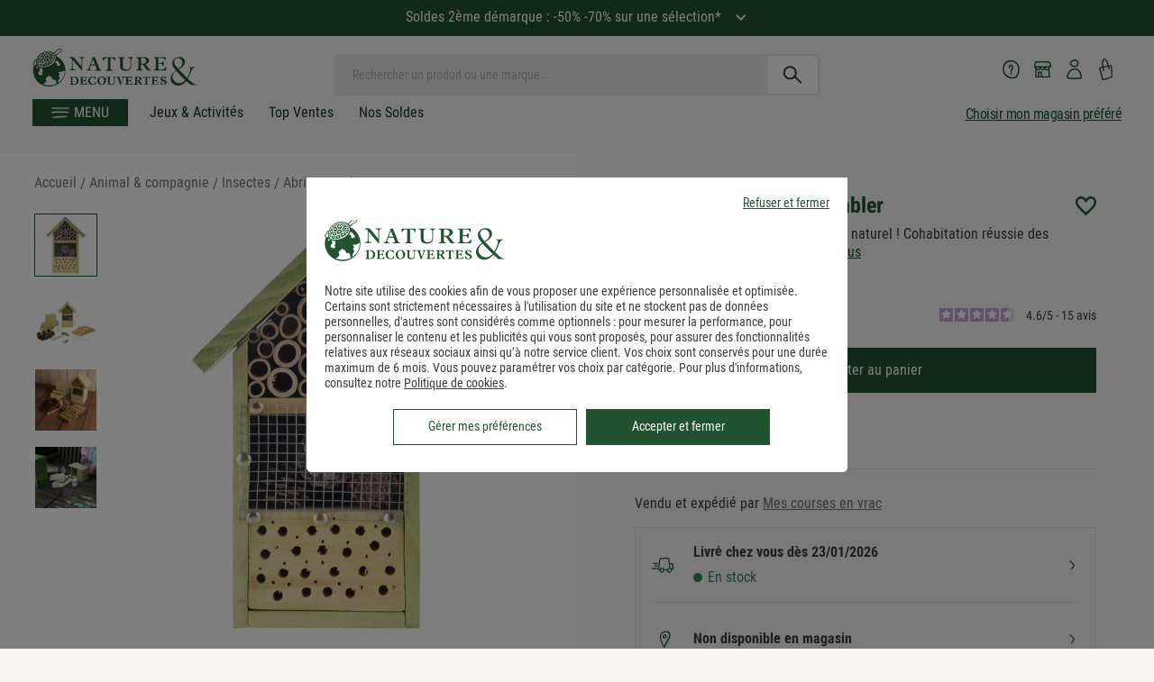

--- FILE ---
content_type: text/html; charset=utf-8
request_url: https://www.natureetdecouvertes.com/animalerie/insectes/ruches-abris/hotel-a-insectes-a-assembler-91111140
body_size: 59452
content:
<!DOCTYPE html> <html xmlns="http://www.w3.org/1999/xhtml" xml:lang="fr" lang="fr"> <head><link href="https://cache.natureetdecouvertes.com" rel="preconnect" /> <link href="fonts.gstatic.com" rel="preconnect" crossorigin> <link href="//fonts.googleapis.com" rel="preconnect" /> <script>
   window.kameleoonDisplayPageTimeOut = true;
</script><link rel="preload" as="image" href="https://www.natureetdecouvertes.com/fstrz/r/s/cache.natureetdecouvertes.com/Medias/Images/Articles/91111140/91111140-h-tel-a-insectes-a-assembler_1.jpg?width=794&amp;height=794" fetchpriority="high"  media="(min-width: 768px)"><link rel="preload" as="image" href="https://www.natureetdecouvertes.com/fstrz/r/s/cache.natureetdecouvertes.com/Medias/Images/Articles/91111140/91111140-h-tel-a-insectes-a-assembler_1.jpg?width=376&amp;height=376" fetchpriority="high"  media="(min-width: 320px) and (max-width: 767px)"> <link rel="canonical" href="https://www.natureetdecouvertes.com/animalerie/insectes/ruches-abris/hotel-a-insectes-a-assembler-91111140" /> <style>
    .no-stock {
        opacity: 0.5;
        pointer-events: none;
    }   
</style><script>fstrz=!0;;"use strict";window.FRZ_PAGE_TYPE="pdp";
</script><script>
    window.caReady = window.caReady || [];
    window.cact = function () { window.caReady.push(arguments); };
</script> <script type="text/javascript" id="tc_varsDeclaration">
    var pageLocation = window.location.pathname.toLowerCase();
    var userId = '';

    cact('consent.get', function (result) {

        if (result.consent.status === 'all-on') {//:
            // Consent was accepted
            userId = getCookie("guidtc");

            if (userId == '') {
                userId = '';
                if (userId == '') {
                    userId = guid();
                }
                initCookieTC(userId, "guidtc");
            }
        }
    });

    if (userId == '') {
        userId = '';
        if (userId == '') {
            userId = guid();
        }
    }
    user_typeFromClient = ''

    function initCookieTC(guid, nameCookie) {
        var exdate = new Date();
        exdate.setDate(exdate.getDate() + 1);
        var c_value = nameCookie+"=" + guid + "; expires=" + exdate.toUTCString() + ";domain=.natureetdecouvertes.com; path=/;secure";
        document.cookie = c_value;
    }

    function getCookie(name) {
        var name = name + "=";
        var ca = document.cookie.split(';');
        for (var i = 0; i < ca.length; i++) {
            var c = ca[i];
            while (c.charAt(0) == ' ') c = c.substring(1);
            if (c.indexOf(name) == 0) return c.substring(name.length, c.length);
        }
        return "";
    }

    function updateCookie(cname, cvalue) {
        var exdate = new Date();
        exdate.setDate(exdate.getMonth() + 1)
        document.cookie = cname + "=" + cvalue + "; expires=" + exdate.toDateString() + "; path = /;secure";
    }

    function guid() {
        function s4() {
            return Math.floor((1 + Math.random()) * 0x10000)
              .toString(16)
              .substring(1);
        }
        return s4() + s4() + '-' + s4() + '-' + s4() + '-' +
          s4() + '-' + s4() + s4() + s4();
    }


    var tc_vars = {
        env_template: "other_generic", /*TODO : Gérer les notions de rayons / sous rayons avec category/ subcategory*/  //Environment template
        env_work: 'p', //Environment work
        env_channel: 'd',
        env_language: 'fr', // Website language
        env_country: 'fr', // Country
        env_fasterize: '',// POur le cookie de fasterize

        user_id: userId, // // le numéro de compte client oir correcpondre à celui du CRM !!
        user_gender: '', // Visitor Gender
        user_age: '', // Visitor Age
        user_postalcode: '', // Visitor postal code
        user_category: '', // Visitor category (internal CRM segmentation)
        user_recency: '', // R - Visitor recency (last purchase date)
        user_frequency: '', // F - Visitor frequency (number of purchases)
        user_amount: '', // M - Visitor amount (total amount spent by the Client)
        user_email: '', // Email of the customer rempli par feedUserData
        user_email_hashed: '', // Email of the customer rempli par feedUserData
        user_email_optin: '', // Visitor optin newsletter or not
        user_status: '', // Visitor status : customer or prospect
        user_type: user_typeFromClient,
        user_store_id: '',
        user_segment: '',// segment RFM => pour lemoment pas de données remontées du CRM
        user_store_name: '', // Name of the store

        user_firstname: '', //(facturation) prenom
        user_surname: '',//(facturation) nom
        user_street1: '',//(facturation) adresse principale
        user_street2: '',//(facturation) adresse secondaire
        user_postal_code: '',//(facturation) code postal
        user_city: '',//(facturation) ville
        user_country: '',//(facturation) pays
        user_phone_number: '', //(facturation) : le numéro de téléphone déclaré à la facturation (sans indicatif)

        gift_message_bool: '', //option message cadeau activé ou non

        page_cat1: '', // Main Category
        page_cat2: '', // Category
        page_cat3: '', // Sub Category
        page_name: pageLocation, /*TODO : sans paramètres en minuscule */ // Page name (needed only when the analytics tool is implemented into TagCommander)
        page_error: '', // Error page
        list_products: [],
        search_filters: '', // Search Filters (JavaScript array)
        search_page_number: '', // Page number shown in results
        search_keywords: '', // Search keyword
        search_results_number: '', // Product number shown in results
        product_id: '', // Product reference
        product_name: '', // Product name
        product_unitprice_ati: '', // Product unit price ATI (all tax included)
        product_discount_ati: '', // Product discount price ATI (all tax included)
        product_unitprice_tf: '', // Product unit price TF (tax free)
        product_discount_tf: '', // Product discount price TF (tax free)
        product_currency: '', // Currency code (ISO code 4217)
        product_trademark: '', // Product trademark
        product_url_page: '', // Product URL (URL of the product page)
        product_url_picture: '', // Main picture absolute path from the first slash (URL of the product main image)
        product_isbundle: '', // Product bundle or not
        product_breadcrumb_id: '', // Product breadcrumb id (JavaScript array)
        product_breadcrumb_label: '', // Product breadcrumb label (JavaScript array)
        product_rating: '', // Product rating
        product_category: '', // Product category (nd,cc,mp)
        product_instock: '', // Product available in stock or not
        product_picture_type: '',
        product_position: '',
        product_variant: '',
        product_channel: '',//mp,n&d or mixte
        product_seller: '',
        product_brand: '',
        matchingCategorie :'',//
        order_id: '', // Order ID
        basket_id: '', // Basket ID created when a product is added to the basket
        order_amount_ati_without_sf: '', // Order amount ATI (all tax included) without shipping fee
        order_amount_ati_with_sf: '', // Order amount ATI (all tax included) with shipping fee
        order_discount_ati: '', // Order discount ATI (all tax included) - let empty if no discount
        order_ship_ati: '', // Order shipping fee ATI (all tax included)
        order_amount_tf_without_sf: '', // Order amount TF (tax free) without shipping fee
        order_amount_tf_with_sf: '', // Order amount TF (tax free) with shipping fee
        order_discount_tf: '', // Order discount TF (tax free) - let empty if no discount
        order_ship_tf: '', // Order shipping fee TF (tax free)
        order_tax: '', // Taxes
        order_payment_methods: '', // Payment methods (VISA, CB,MASTERCARD,AMEX,…) - JavaScript array if several payment methods for the same order
        order_shipping_method: '', // Shipping method (""home"",""kiala"",""colissimo""...)
        order_status: '', // Order status (""validated"",""rejected"",""waiting"")
        order_promo_code: '', // List of promotionnal codes/coupons in the order - JavaScript array if several coupons for the same order
        order_currency: 'EUR', // Currency code (ISO code 4217)
        order_newcustomer: '', // First order or already client
        order_amount_ati_without_sf_cc: '', // Order amount ATI (all tax included) without shipping fee CC
        order_amount_ati_with_sf_cc: '', // Order amount ATI (all tax included) with shipping fee CC
        order_products_number_cc: '', // Number of products into the order CC
        order_amount_ati_without_sf_nd: '', // Order amount ATI (all tax included) without shipping fee ND
        order_amount_ati_with_sf_nd: '', // Order amount ATI (all tax included) with shipping fee ND
        order_products_number_nd: '', // Number of products into the order ND
        order_amount_ati_without_sf_mp: '', // Order amount ATI (all tax included) without shipping fee MP
        order_amount_ati_with_sf_mp: '', // Order amount ATI (all tax included) with shipping fee MP
        order_products_number_mp: '', // Number of products into the order ND
        order_products_number: '', // Number of products into the order MP
        order_products: [],
        order_products_global: [],
        order_global: [],
        order_products_cc: [],
        order_products_nd: [],
        order_products_mp: [],
        site_version: '2025.12.26.1711',// version courante du site
        page_type: '',
        checkout_step_option: '',
        checkout_step: '',
        search_category: '',
        page_filters_valeur: '',
        page_filters_label: '',
        order_round: '',
        order_type: '',
        code_mag_prefere: '',
        code_mag_cc: '',
        product_strate_HP: [],
    }

</script> <script id="tc_varsPageSettings">
    tc_vars.env_template = 'product';
    tc_vars.product_id = "91111140";
    tc_vars.product_name = "hotel_a_insectes_a_assembler";
    tc_vars.product_unitprice_ati = '22.5';

    tc_vars.product_category = 'animal_&_compagnie/insectes/abris_et_ruches';
    tc_vars.product_unitprice_tf = '18.75';
    tc_vars.product_brand = 'esschert_design';
    tc_vars.product_seller = 'mes_courses_en_vrac';

    tc_vars.product_channel = 'mp';
    tc_vars.product_variant = '';
    tc_vars.product_discount_ati = '1.13';
    tc_vars.product_discount_tf = '0.94';
    tc_vars.product_currency = 'EUR';
    tc_vars.product_instock = 'no';
    tc_vars.product_position = '';
    tc_vars.product_url_picture = '//cache.natureetdecouvertes.com/Medias/Images/Articles/91111140/800';

         tc_vars.page_cat1 = 'animal_&_compagnie';
         tc_vars.page_cat2 = 'insectes';
         tc_vars.page_cat3 = 'abris_et_ruches';
</script> <script defer type="text/javascript" src="https://unpkg.com/default-passive-events"></script> <link rel="preload" href="https://www.natureetdecouvertes.com/fstrz/r/s/www.natureetdecouvertes.com/Scripts/foundation5.5.2/js/vendor/jquery.js" as="script"> <script type="text/javascript" src="https://www.natureetdecouvertes.com/fstrz/r/s/www.natureetdecouvertes.com/Scripts/foundation5.5.2/js/vendor/jquery.js" charset="utf-8" fetchpriority="high"></script> <link rel="preload" href="https://www.natureetdecouvertes.com/fstrz/r/s/www.natureetdecouvertes.com/Scripts/foundation5.5.2/js/vendor/modernizr.js" as="script"> <script type="text/javascript" src="https://www.natureetdecouvertes.com/fstrz/r/s/www.natureetdecouvertes.com/Scripts/foundation5.5.2/js/vendor/modernizr.js" charset="utf-8" fetchpriority="high"></script> <script type="text/javascript">
        // Duration in milliseconds to wait while the Kameleoon application file is loaded
        var kameleoonLoadingTimeout = 300;

        window.kameleoonQueue = window.kameleoonQueue || [];
        window.kameleoonStartLoadTime = new Date().getTime();
        if (!document.getElementById("kameleoonLoadingStyleSheet") && !window.kameleoonDisplayPageTimeOut) {
            var kameleoonS = document.getElementsByTagName("script")[0];
            var kameleoonCc = "* { visibility: hidden !important; background-image: none !important; }";
            var kameleoonStn = document.createElement("style");
            kameleoonStn.type = "text/css";
            kameleoonStn.id = "kameleoonLoadingStyleSheet";
            if (kameleoonStn.styleSheet) {
                kameleoonStn.styleSheet.cssText = kameleoonCc;
            }
            else {
                kameleoonStn.appendChild(document.createTextNode(kameleoonCc));
            }
            kameleoonS.parentNode.insertBefore(kameleoonStn, kameleoonS);
            window.kameleoonDisplayPage = function (fromEngine) {
                if (!fromEngine) {
                    window.kameleoonTimeout = true;
                }
                if (kameleoonStn.parentNode) {
                    kameleoonStn.parentNode.removeChild(kameleoonStn);
                }
            };
            window.kameleoonDisplayPageTimeOut = window.setTimeout(window.kameleoonDisplayPage, kameleoonLoadingTimeout);
        }

</script> <script type="text/javascript" src="//7eolh1cepr.kameleoon.eu/kameleoon.js" async="true"></script> <script type="text/javascript">
    const userAgentZebraString = "TC52,TC57";
    let estSotisurf = false;
    if (userAgentZebraString) {

        const userAgentsZebra = userAgentZebraString
            .split(",")
            .map(ua => ua.trim())
            .filter(ua => ua !== "");
        estSotisurf = userAgentsZebra.some(ua => navigator.userAgent.includes(ua));
    }
    function detectOrientation() {
        const newOrientation = (window.innerHeight > window.innerWidth) ? "portrait" : "landscape";
        const currentOrientation = getCookie("orientation");

        console.log("Current:", currentOrientation, "Detected:", newOrientation);

        // If cookie is undefined, set it without reloading
        if (typeof currentOrientation === "undefined" || currentOrientation === null
            || (typeof currentOrientation === 'string' && currentOrientation.trim() === '')) {
            document.cookie = "orientation=" + newOrientation + "; path=/";
        }

        // Check if cookie is defined and different to newOrientation
        else if ((typeof currentOrientation !== "undefined" && currentOrientation !== null) && currentOrientation !== newOrientation) {
            document.cookie = "orientation=" + newOrientation + "; path=/";
            if (!estSotisurf) {
                location.reload();
            }
        }

    }
    function getCookie(name) {
        const match = document.cookie.match(new RegExp('(^| )' + name + '=([^;]+)'));
        return match ? match[2] : null;
    }

    // Delay to allow browser orientation/layout to stabilize
    setTimeout(() => {
            detectOrientation();
    }, 300);

    let resizeTimeout;
    window.addEventListener("resize", () => {
        clearTimeout(resizeTimeout);
         resizeTimeout = setTimeout(detectOrientation, 300);

    });

    // Script Microssft Clarity
    (function (c, l, a, r, i, t, y) {
        c[a] = c[a] || function () {
            (c[a].q = c[a].q || []).push(arguments)
        };
        t = l.createElement(r);
        t.async = 1;
        t.src = "https://www.clarity.ms/tag/" + i;
        y = l.getElementsByTagName(r)[0];
        y.parentNode.insertBefore(t, y);
    })(window, document, "clarity", "script", "sjgveptpa5");
</script>  <meta charset="utf-8" /> <meta name="viewport" content="width=device-width, initial-scale=1.0, minimum-scale=0.9, maximum-scale=1" /> <title>H&#244;tel a insectes a assembler</title> <meta name="description" content="H&#244;tel a insectes a assembler, Un produit de la marque Esschert Design. Paiement s&#233;curis&#233; et livraison rapide."> <meta property="fb:admins" content="100001419523880" /> <meta property="fb:page_id" content="86664673840" /> <meta property="og:image" content="https://cache.natureetdecouvertes.com/wwwStaticContent/ned/fb/images/Logo_ND.jpg" /> <link rel="preload" href="/Content/css/fonts-style/google-fonts.css" as="style"> <link rel="StyleSheet" href="/Content/css/fonts-style/google-fonts.css" as="style" fetchpriority="high"> <link rel="preload" href="/Scripts/simpleScrollbar/ss.css" as="style"> <link rel="StyleSheet" href="/Scripts/simpleScrollbar/ss.css" as="style" fetchpriority="high"> <link rel="preload" href="/Scripts/no-ui-slider/jquery.nouislider.css" as="style"> <link rel="StyleSheet" type="text/css" href="/Scripts/no-ui-slider/jquery.nouislider.css" /> <link rel="preload" href="/dist/css/products.css?v=2025.12.26.1711" as="style"> <link rel="StyleSheet" type="text/css" href="/dist/css/products.css?v=2025.12.26.1711" /> <link rel="preload" as="image" href="https://www.natureetdecouvertes.com/fstrz/r/s/cache.natureetdecouvertes.com/Medias/Images/Articles/91111140/91111140-h-tel-a-insectes-a-assembler_1.jpg"> <link rel="stylesheet" href="/dist/css/pageVendeur.css?v=2025.12.26.1711"> <link rel="preload" href="/dist/css/pageVendeur.css?v=2025.12.26.1711" as="style"> <link rel="shortcut icon" type="image/x-icon" href="https://www.natureetdecouvertes.com/fstrz/r/s/cache.natureetdecouvertes.com/wwwStaticContent/static/img/favicon.ico"> <link rel="apple-touch-icon" sizes="180x180" href="https://www.natureetdecouvertes.com/fstrz/r/s/cache.natureetdecouvertes.com/wwwStaticContent/static/img/apple-touch-icon.png"> <link rel="icon" type="image/png" sizes="32x32" href="https://www.natureetdecouvertes.com/fstrz/r/s/cache.natureetdecouvertes.com/wwwStaticContent/static/img/favicon-32x32.png"> <link rel="icon" type="image/png" sizes="16x16" href="https://www.natureetdecouvertes.com/fstrz/r/s/cache.natureetdecouvertes.com/wwwStaticContent/static/img/favicon-16x16.png"> <link rel="mask-icon" href="https://www.natureetdecouvertes.com/fstrz/r/s/cache.natureetdecouvertes.com/wwwStaticContent/static/img/safari-pinned-tab.svg" color="#ffffff"> <meta name="msapplication-TileColor" content="#ffffff"> <meta name="msapplication-TileImage" content="https://cache.natureetdecouvertes.com/wwwStaticContent/static/img/mstile-144x144.png"> <meta name="theme-color" content="#ffffff"> <meta property="og:title" content="H&#244;tel a insectes a assembler" /> <meta property="og:type" content="product" /> <meta property="og:price:amount" content="22,50" /> <meta property="product:price:currency" content="EUR" /> <meta property="og:description" content="" /> <meta property="og:image" content="https://cache.natureetdecouvertes.com/Medias/Images/Articles/91111140/690" /> <script type="text/javascript" src="https://www.natureetdecouvertes.com/fstrz/r/s/cdn.tagcommander.com/2238/tc_NatureDecouvertes_5.js"></script> <meta name="facebook-domain-verification" content="kkb7256p2cahp02i0ktotl5cb4z0i2" /> <meta name="format-detection" content="telephone=no"> <script>window.fasterize={};</script> <style>
/*Fstrz CSS Start*/

/*home_tags_mobile masqués*/
@media (min-width: 320px) and (max-width: 480px) {
    body:has(.box-rebours) {
    padding-top: 200px !important;
    }
    
    body:not(:has(.box-rebours)) {
    padding-top: 155px !important;
    }
}

/* correctif CLS pages produits */
.productSummary__price[data-fstrz-fragment-id]:empty {
    min-height: 64px;
}
#buyBox[data-fstrz-fragment-id]:empty {
    min-height: 132px;
}
.productSummary__desc[data-fstrz-fragment-id]:empty {
    min-height: 207px;
}

/*CLS menu - PERMET D'EVITER LE CLS LIE AU CALCUL JS DU SITE - à supprimer quand on meppera la version SANS JS avec class*/
@media (min-width: 768px) {
    body {
        padding-top: 157px !important;
    }
}

@media (max-width: 767px) {
    body {
        padding-top: 160px !important;
    }
}
/**********************************************/

/*scintillement du gris à supprimer lorsque la classe .page_ficheProduit sera insérée côté serveur */
body {
    background: #F8F5F5;
}

#slickVertical .slider:not(.slick-slider) .item:not(:first-child){
    display :none;
}

#slickVertical .slider:not(.slick-slider){
    margin-top : .75rem;
}
/*patch animation newsletter popin ajout panier*/
.popin-container .popin{
    animation : none !important;
}
@media only screen and (min-width: 1024px) {    
    .basket-popin.popin:not(:has(.eb-generic-template)){
        aspect-ratio : 3/2
    }
}

/*CLS résultat de recherche mobile*/
.search-content-results .product.miniFiche.cards-item a> img{
    aspect-ratio : 1;
}
/*Fstrz CSS End*/
</style></head> <body lang="fr-FR" itemscope="" itemtype="http://schema.org/WebPage" data-frz-flags='{"lazyload":false,"unlazyload":false,"deferjs":false,"cssontop":true,"minifyhtml":true,"concatcss":false,"minifycss":false,"concatjs":false,"minifyjs":false,"early-hints":true,"unsharding":true,"responsive":false,"edge_speed":true,"edge_seo":false,"service_worker":false,"edge_rewriter":true,"speculation_rules":false,"lazyloadjs":false,"smart_inp":false}' data-frz-version="2" data-frz-target-key="market_place_product_pages" data-frz-target-label="Market Place Product Pages "> <div id="newLoader" class="hidden"> <div class="spinner"> <div class="bounce1"></div> <div class="bounce2"></div> <div class="bounce3"></div> </div> </div>  <aside class="hamburgerMenu"> <div class="hamburgerMenu__header">  <div class="hamburgerMenu__logoContainer"> <a href="/" title=""> <img alt="Logo Nature&Decouvertes" src="[data-uri]" /> </a> </div>  <div class="hamburgerMenu__toggle"> <div class="hamburgerMenu__toggleInside"></div> </div> </div> <ul class="hamburgerMenu__content"> <li class="  "> <a class="isBold text-right menuBlack  omenuBlack hmenuGold " href="/cadeaux/top-ventes"> <i class="icon-ned icon-universe "></i> <span>Top Ventes</span> </a> </li> <li class="  "> <a class="isBold text-right menuBlack  omenuBlack hmenuGreen " href="/cadeaux/soldes"> <i class="icon-ned icon-universe "></i> <span>Tous nos soldes</span> </a> </li> <li class="  "> <a class="isBold text-right menuBlack hmenuGold " href="/cadeaux/nouveautes"> <i class="icon-ned icon-universe "></i> <span>nouveaut&#233;s</span> </a> </li> <li class="hamburgerMenu__hasSubMenu menu-idee-cadeau"> <span class="isBold text-right omenuGold hmenuGold menu-span-lien" data-href="#"> <i class="icon-ned icon-universe "></i> <span>Id&#233;e Cadeau</span> <i class="icon-ned icon-ned-arrow-right icon-arrow"></i> </span> <div class="hamburgerMenu__secondLevel subMenu"> <ul class="hamburgerMenu__list menu-idee-cadeau-source" boutique-id="items_idee_cadeau"> <li class="hamburgerMenu__hasSubMenu desktopHover"> <span class="menu-span-lien" data-href="#" title="Cadeau Saint Valentin"> <span class="rightText">Cadeau Saint Valentin</span> <i class="icon-ned icon-ned-arrow-right icon-arrow"></i> </span> <div class="hamburgerMenu__secondLevel subMenu"> <ul class="hamburgerMenu__list"> </ul> </div> </li> <li class="hamburgerMenu__hasSubMenu desktopHover"> <span class="menu-span-lien" data-href="#" title="Cadeau Homme"> <span class="rightText">Cadeau Homme</span> <i class="icon-ned icon-ned-arrow-right icon-arrow"></i> </span> <div class="hamburgerMenu__secondLevel subMenu"> <ul class="hamburgerMenu__list"> </ul> </div> </li> <li class="hamburgerMenu__hasSubMenu desktopHover"> <span class="menu-span-lien" data-href="#" title="Cadeau Femme"> <span class="rightText">Cadeau Femme</span> <i class="icon-ned icon-ned-arrow-right icon-arrow"></i> </span> <div class="hamburgerMenu__secondLevel subMenu"> <ul class="hamburgerMenu__list"> </ul> </div> </li> <li class="hamburgerMenu__hasSubMenu desktopHover"> <span class="menu-span-lien" data-href="#" title="Cadeau Enfant"> <span class="rightText">Cadeau Enfant</span> <i class="icon-ned icon-ned-arrow-right icon-arrow"></i> </span> <div class="hamburgerMenu__secondLevel subMenu"> <ul class="hamburgerMenu__list"> </ul> </div> </li> <li class="hamburgerMenu__hasSubMenu desktopHover"> <span class="menu-span-lien" data-href="#" title="Petites Attentions"> <span class="rightText">Petites Attentions</span> <i class="icon-ned icon-ned-arrow-right icon-arrow"></i> </span> <div class="hamburgerMenu__secondLevel subMenu"> <ul class="hamburgerMenu__list"> </ul> </div> </li> <li class="hamburgerMenu__hasSubMenu desktopHover"> <span class="menu-span-lien" data-href="#" title="Cadeau par occasion"> <span class="rightText">Cadeau par occasion</span> <i class="icon-ned icon-ned-arrow-right icon-arrow"></i> </span> <div class="hamburgerMenu__secondLevel subMenu"> <ul class="hamburgerMenu__list"> </ul> </div> </li> <li class="hamburgerMenu__hasSubMenu desktopHover"> <span class="menu-span-lien" data-href="#" title="Box et cartes cadeaux"> <span class="rightText">Box et cartes cadeaux</span> <i class="icon-ned icon-ned-arrow-right icon-arrow"></i> </span> <div class="hamburgerMenu__secondLevel subMenu"> <ul class="hamburgerMenu__list"> </ul> </div> </li> <li class="hamburgerMenu__hasSubMenu desktopHover"> <span class="menu-span-lien" data-href="#" title="Cadeaux de No&#235;l"> <span class="rightText">Cadeaux de No&#235;l</span> <i class="icon-ned icon-ned-arrow-right icon-arrow"></i> </span> <div class="hamburgerMenu__secondLevel subMenu"> <ul class="hamburgerMenu__list"> </ul> </div> </li> <li class="hamburgerMenu__hasSubMenu desktopHover"> <span class="menu-span-lien" data-href="#" title="Cadeau par prix"> <span class="rightText">Cadeau par prix</span> <i class="icon-ned icon-ned-arrow-right icon-arrow"></i> </span> <div class="hamburgerMenu__secondLevel subMenu"> <ul class="hamburgerMenu__list"> </ul> </div> </li> </ul> </div> </li> <li class="hamburgerMenu__hasSubMenu"> <span class="isBold text-right menuRed  omenuRed hmenuGold active allProducts menu-span-lien" data-href="#"> <i class="icon-ned icon-universe "></i> <span>Tous nos produits</span> <i class="icon-ned icon-ned-arrow-right icon-arrow"></i> </span> <div class="hamburgerMenu__secondLevel subMenu  mainMenu active"> <ul class="hamburgerMenu__list"> <li class="hamburgerMenu__hasSubMenu hasListItem"> <span data-category-id="32" data-href="#" title="Tout pour l&#39;enfant: jouets d&#39;&#233;veil, p&#233;dagogie Montessori, jeux &#233;ducatifs, jeux plein air, jeux de soci&#233;t&#233;, loisirs cr&#233;atifs... Livraison offerte d&#232;s 49€ *" class="universeLink menuBlack hmenuGold omenuGold menu-span-lien"> <i class="icon-ned icon-universe "></i> <span onmouseover="setDisplay();"> Jeux, jouets </span> <i class="icon-ned icon-ned-arrow-right icon-arrow"></i> </span> <div class="hamburgerMenu__secondLevel subMenu universe"> <ul class="hamburgerMenu__list" boutique-id="32"> <li class="hamburgerMenu__hasSubMenu desktopHover"> <div class="hamburgerMenu__secondLevel subMenu"> <ul class="hamburgerMenu__list"> </ul> </div> </li> <li class="hamburgerMenu__hasSubMenu desktopHover"> <div class="hamburgerMenu__secondLevel subMenu"> <ul class="hamburgerMenu__list"> </ul> </div> </li> <li class="hamburgerMenu__hasSubMenu desktopHover"> <div class="hamburgerMenu__secondLevel subMenu"> <ul class="hamburgerMenu__list"> </ul> </div> </li> <li class="hamburgerMenu__hasSubMenu desktopHover"> <div class="hamburgerMenu__secondLevel subMenu"> <ul class="hamburgerMenu__list"> </ul> </div> </li> <li class="hamburgerMenu__hasSubMenu desktopHover"> <div class="hamburgerMenu__secondLevel subMenu"> <ul class="hamburgerMenu__list"> </ul> </div> </li> <li class="hamburgerMenu__hasSubMenu desktopHover"> <div class="hamburgerMenu__secondLevel subMenu"> <ul class="hamburgerMenu__list"> </ul> </div> </li> <li class="hamburgerMenu__hasSubMenu desktopHover"> <div class="hamburgerMenu__secondLevel subMenu"> <ul class="hamburgerMenu__list"> </ul> </div> </li> <li class="hamburgerMenu__hasSubMenu desktopHover"> <div class="hamburgerMenu__secondLevel subMenu"> <ul class="hamburgerMenu__list"> </ul> </div> </li> <li class="hamburgerMenu__hasSubMenu desktopHover"> <div class="hamburgerMenu__secondLevel subMenu"> <ul class="hamburgerMenu__list"> </ul> </div> </li> <li class="hamburgerMenu__hasSubMenu desktopHover"> <div class="hamburgerMenu__secondLevel subMenu"> <ul class="hamburgerMenu__list"> </ul> </div> </li> <li class="hamburgerMenu__hasSubMenu desktopHover"> <div class="hamburgerMenu__secondLevel subMenu"> <ul class="hamburgerMenu__list"> </ul> </div> </li> <li class="hamburgerMenu__hasSubMenu desktopHover"> <div class="hamburgerMenu__secondLevel subMenu"> <ul class="hamburgerMenu__list"> </ul> </div> </li> </ul> </div> </li> <li class="hamburgerMenu__hasSubMenu hasListItem"> <span data-category-id="30" data-href="#" title="D&#233;couvrez notre gamme de produits pour renforcer votre bien-&#234;tre au quotidien : produits de massage, cosm&#233;tiques, yoga, luminoth&#233;rapie.. Commande simple et livraison gratuite d&#232;s 49€ d&#39;achat." class="universeLink menuBlack hmenuGold omenuGold menu-span-lien"> <i class="icon-ned icon-universe "></i> <span onmouseover="setDisplay();"> Bien-&#234;tre </span> <i class="icon-ned icon-ned-arrow-right icon-arrow"></i> </span> <div class="hamburgerMenu__secondLevel subMenu universe"> <ul class="hamburgerMenu__list" boutique-id="30"> <li class="hamburgerMenu__hasSubMenu desktopHover"> <div class="hamburgerMenu__secondLevel subMenu"> <ul class="hamburgerMenu__list"> </ul> </div> </li> <li class="hamburgerMenu__hasSubMenu desktopHover"> <div class="hamburgerMenu__secondLevel subMenu"> <ul class="hamburgerMenu__list"> </ul> </div> </li> <li class="hamburgerMenu__hasSubMenu desktopHover"> <div class="hamburgerMenu__secondLevel subMenu"> <ul class="hamburgerMenu__list"> </ul> </div> </li> <li class="hamburgerMenu__hasSubMenu desktopHover"> <div class="hamburgerMenu__secondLevel subMenu"> <ul class="hamburgerMenu__list"> </ul> </div> </li> <li class="hamburgerMenu__hasSubMenu desktopHover"> <div class="hamburgerMenu__secondLevel subMenu"> <ul class="hamburgerMenu__list"> </ul> </div> </li> <li class="hamburgerMenu__hasSubMenu desktopHover"> <div class="hamburgerMenu__secondLevel subMenu"> <ul class="hamburgerMenu__list"> </ul> </div> </li> <li class="hamburgerMenu__hasSubMenu desktopHover"> <div class="hamburgerMenu__secondLevel subMenu"> <ul class="hamburgerMenu__list"> </ul> </div> </li> <li class="hamburgerMenu__hasSubMenu desktopHover"> <div class="hamburgerMenu__secondLevel subMenu"> <ul class="hamburgerMenu__list"> </ul> </div> </li> <li class="hamburgerMenu__hasSubMenu desktopHover"> <div class="hamburgerMenu__secondLevel subMenu"> <ul class="hamburgerMenu__list"> </ul> </div> </li> </ul> </div> </li> <li class="hamburgerMenu__hasSubMenu hasListItem"> <span data-category-id="29" data-href="#" title="Des huiles essentielles et diffuseurs d&#39;huiles essentielles b&#233;n&#233;fiques pour profiter d&#39;une aromath&#233;rapie soign&#233;e. Commande simple et livraison rapide. " class="universeLink menuBlack hmenuGold omenuGold menu-span-lien"> <i class="icon-ned icon-universe "></i> <span onmouseover="setDisplay();"> Huiles essentielles &amp; diffuseurs </span> <i class="icon-ned icon-ned-arrow-right icon-arrow"></i> </span> <div class="hamburgerMenu__secondLevel subMenu universe"> <ul class="hamburgerMenu__list" boutique-id="29"> <li class="hamburgerMenu__hasSubMenu desktopHover"> <div class="hamburgerMenu__secondLevel subMenu"> <ul class="hamburgerMenu__list"> </ul> </div> </li> <li class="hamburgerMenu__hasSubMenu desktopHover"> <div class="hamburgerMenu__secondLevel subMenu"> <ul class="hamburgerMenu__list"> </ul> </div> </li> <li class="hamburgerMenu__hasSubMenu desktopHover"> <div class="hamburgerMenu__secondLevel subMenu"> <ul class="hamburgerMenu__list"> </ul> </div> </li> </ul> </div> </li> <li class="hamburgerMenu__hasSubMenu hasListItem"> <span data-category-id="37" data-href="#" title="Jardin : D&#233;couvrez notre s&#233;lection de produits pour embellir votre jardin &#233;t&#233; comme hiver. Commande et simple et livraison rapide." class="universeLink menuBlack hmenuGold omenuGold menu-span-lien"> <i class="icon-ned icon-universe "></i> <span onmouseover="setDisplay();"> Jardin </span> <i class="icon-ned icon-ned-arrow-right icon-arrow"></i> </span> <div class="hamburgerMenu__secondLevel subMenu universe"> <ul class="hamburgerMenu__list" boutique-id="37"> <li class="hamburgerMenu__hasSubMenu desktopHover"> <div class="hamburgerMenu__secondLevel subMenu"> <ul class="hamburgerMenu__list"> </ul> </div> </li> <li class="hamburgerMenu__hasSubMenu desktopHover"> <div class="hamburgerMenu__secondLevel subMenu"> <ul class="hamburgerMenu__list"> </ul> </div> </li> <li class="hamburgerMenu__hasSubMenu desktopHover"> <div class="hamburgerMenu__secondLevel subMenu"> <ul class="hamburgerMenu__list"> </ul> </div> </li> <li class="hamburgerMenu__hasSubMenu desktopHover"> <div class="hamburgerMenu__secondLevel subMenu"> <ul class="hamburgerMenu__list"> </ul> </div> </li> <li class="hamburgerMenu__hasSubMenu desktopHover"> <div class="hamburgerMenu__secondLevel subMenu"> <ul class="hamburgerMenu__list"> </ul> </div> </li> <li class="hamburgerMenu__hasSubMenu desktopHover"> <div class="hamburgerMenu__secondLevel subMenu"> <ul class="hamburgerMenu__list"> </ul> </div> </li> <li class="hamburgerMenu__hasSubMenu desktopHover"> <div class="hamburgerMenu__secondLevel subMenu"> <ul class="hamburgerMenu__list"> </ul> </div> </li> </ul> </div> </li> <li class="hamburgerMenu__hasSubMenu hasListItem"> <span data-category-id="34" data-href="#" title="D&#233;couvrez nos articles optiques et d&#39;astronomie: t&#233;l&#233;scopes, jumelles, loupes et microscopes. Commande simple et livraison rapide." class="universeLink menuBlack hmenuGold omenuGold menu-span-lien"> <i class="icon-ned icon-universe "></i> <span onmouseover="setDisplay();"> Optiques &amp; astronomie </span> <i class="icon-ned icon-ned-arrow-right icon-arrow"></i> </span> <div class="hamburgerMenu__secondLevel subMenu universe"> <ul class="hamburgerMenu__list" boutique-id="34"> <li class="hamburgerMenu__hasSubMenu desktopHover"> <div class="hamburgerMenu__secondLevel subMenu"> <ul class="hamburgerMenu__list"> </ul> </div> </li> <li class="hamburgerMenu__hasSubMenu desktopHover"> <div class="hamburgerMenu__secondLevel subMenu"> <ul class="hamburgerMenu__list"> </ul> </div> </li> <li class="hamburgerMenu__hasSubMenu desktopHover"> <div class="hamburgerMenu__secondLevel subMenu"> <ul class="hamburgerMenu__list"> </ul> </div> </li> <li class="hamburgerMenu__hasSubMenu desktopHover"> <div class="hamburgerMenu__secondLevel subMenu"> <ul class="hamburgerMenu__list"> </ul> </div> </li> </ul> </div> </li> <li class="hamburgerMenu__hasSubMenu hasListItem"> <span data-category-id="35" data-href="#" title="D&#233;couvrez nos &#233;piceries sucr&#233;es et sal&#233;es et partez &#224; la d&#233;couverte du monde gr&#226;ce &#224; nos th&#233;s bios cultiv&#233;s aux quatre coins de la plan&#232;te. Commande simple et livraison gratuite d&#232;s 49€ d&#39;achat." class="universeLink menuBlack hmenuGold omenuGold menu-span-lien"> <i class="icon-ned icon-universe "></i> <span onmouseover="setDisplay();"> Th&#233;s &amp; &#233;picerie </span> <i class="icon-ned icon-ned-arrow-right icon-arrow"></i> </span> <div class="hamburgerMenu__secondLevel subMenu universe"> <ul class="hamburgerMenu__list" boutique-id="35"> <li class="hamburgerMenu__hasSubMenu desktopHover"> <div class="hamburgerMenu__secondLevel subMenu"> <ul class="hamburgerMenu__list"> </ul> </div> </li> <li class="hamburgerMenu__hasSubMenu desktopHover"> <div class="hamburgerMenu__secondLevel subMenu"> <ul class="hamburgerMenu__list"> </ul> </div> </li> <li class="hamburgerMenu__hasSubMenu desktopHover"> <div class="hamburgerMenu__secondLevel subMenu"> <ul class="hamburgerMenu__list"> </ul> </div> </li> <li class="hamburgerMenu__hasSubMenu desktopHover"> <div class="hamburgerMenu__secondLevel subMenu"> <ul class="hamburgerMenu__list"> </ul> </div> </li> <li class="hamburgerMenu__hasSubMenu desktopHover"> <div class="hamburgerMenu__secondLevel subMenu"> <ul class="hamburgerMenu__list"> </ul> </div> </li> <li class="hamburgerMenu__hasSubMenu desktopHover"> <div class="hamburgerMenu__secondLevel subMenu"> <ul class="hamburgerMenu__list"> </ul> </div> </li> <li class="hamburgerMenu__hasSubMenu desktopHover"> <div class="hamburgerMenu__secondLevel subMenu"> <ul class="hamburgerMenu__list"> </ul> </div> </li> </ul> </div> </li> <li class="hamburgerMenu__hasSubMenu hasListItem"> <span data-category-id="33" data-href="#" title="D&#233;couvrez nos parfums d&#39;int&#233;rieurs, nos articles linge et literie et d&#233;coration d&#39;int&#233;rieure. Commande simple et livraison rapide. " class="universeLink menuBlack hmenuGold omenuGold menu-span-lien"> <i class="icon-ned icon-universe "></i> <span onmouseover="setDisplay();"> D&#233;co, maison &amp; m&#233;t&#233;o </span> <i class="icon-ned icon-ned-arrow-right icon-arrow"></i> </span> <div class="hamburgerMenu__secondLevel subMenu universe"> <ul class="hamburgerMenu__list" boutique-id="33"> <li class="hamburgerMenu__hasSubMenu desktopHover"> <div class="hamburgerMenu__secondLevel subMenu"> <ul class="hamburgerMenu__list"> </ul> </div> </li> <li class="hamburgerMenu__hasSubMenu desktopHover"> <div class="hamburgerMenu__secondLevel subMenu"> <ul class="hamburgerMenu__list"> </ul> </div> </li> <li class="hamburgerMenu__hasSubMenu desktopHover"> <div class="hamburgerMenu__secondLevel subMenu"> <ul class="hamburgerMenu__list"> </ul> </div> </li> <li class="hamburgerMenu__hasSubMenu desktopHover"> <div class="hamburgerMenu__secondLevel subMenu"> <ul class="hamburgerMenu__list"> </ul> </div> </li> <li class="hamburgerMenu__hasSubMenu desktopHover"> <div class="hamburgerMenu__secondLevel subMenu"> <ul class="hamburgerMenu__list"> </ul> </div> </li> <li class="hamburgerMenu__hasSubMenu desktopHover"> <div class="hamburgerMenu__secondLevel subMenu"> <ul class="hamburgerMenu__list"> </ul> </div> </li> <li class="hamburgerMenu__hasSubMenu desktopHover"> <div class="hamburgerMenu__secondLevel subMenu"> <ul class="hamburgerMenu__list"> </ul> </div> </li> <li class="hamburgerMenu__hasSubMenu desktopHover"> <div class="hamburgerMenu__secondLevel subMenu"> <ul class="hamburgerMenu__list"> </ul> </div> </li> <li class="hamburgerMenu__hasSubMenu desktopHover"> <div class="hamburgerMenu__secondLevel subMenu"> <ul class="hamburgerMenu__list"> </ul> </div> </li> <li class="hamburgerMenu__hasSubMenu desktopHover"> <div class="hamburgerMenu__secondLevel subMenu"> <ul class="hamburgerMenu__list"> </ul> </div> </li> <li class="hamburgerMenu__hasSubMenu desktopHover"> <div class="hamburgerMenu__secondLevel subMenu"> <ul class="hamburgerMenu__list"> </ul> </div> </li> </ul> </div> </li> <li class="hamburgerMenu__hasSubMenu hasListItem"> <span data-category-id="67" data-href="#" title="Bijoux" class="universeLink menuBlack hmenuGold omenuGold menu-span-lien"> <i class="icon-ned icon-universe "></i> <span onmouseover="setDisplay();"> Bijoux </span> <i class="icon-ned icon-ned-arrow-right icon-arrow"></i> </span> <div class="hamburgerMenu__secondLevel subMenu universe"> <ul class="hamburgerMenu__list" boutique-id="67"> <li class="hamburgerMenu__hasSubMenu desktopHover"> <div class="hamburgerMenu__secondLevel subMenu"> <ul class="hamburgerMenu__list"> </ul> </div> </li> <li class="hamburgerMenu__hasSubMenu desktopHover"> <div class="hamburgerMenu__secondLevel subMenu"> <ul class="hamburgerMenu__list"> </ul> </div> </li> <li class="hamburgerMenu__hasSubMenu desktopHover"> <div class="hamburgerMenu__secondLevel subMenu"> <ul class="hamburgerMenu__list"> </ul> </div> </li> <li class="hamburgerMenu__hasSubMenu desktopHover"> <div class="hamburgerMenu__secondLevel subMenu"> <ul class="hamburgerMenu__list"> </ul> </div> </li> <li class="hamburgerMenu__hasSubMenu desktopHover"> <div class="hamburgerMenu__secondLevel subMenu"> <ul class="hamburgerMenu__list"> </ul> </div> </li> <li class="hamburgerMenu__hasSubMenu desktopHover"> <div class="hamburgerMenu__secondLevel subMenu"> <ul class="hamburgerMenu__list"> </ul> </div> </li> </ul> </div> </li> <li class="hamburgerMenu__hasSubMenu hasListItem"> <span data-category-id="36" data-href="#" title="D&#233;couvrez tous nos produits outdoor: pour la randonn&#233;e, pour le voyage, le camping, le pique-nique.. Commande simple et livraison rapide." class="universeLink menuBlack hmenuGold omenuGold menu-span-lien"> <i class="icon-ned icon-universe "></i> <span onmouseover="setDisplay();"> Outdoor </span> <i class="icon-ned icon-ned-arrow-right icon-arrow"></i> </span> <div class="hamburgerMenu__secondLevel subMenu universe"> <ul class="hamburgerMenu__list" boutique-id="36"> <li class="hamburgerMenu__hasSubMenu desktopHover"> <div class="hamburgerMenu__secondLevel subMenu"> <ul class="hamburgerMenu__list"> </ul> </div> </li> <li class="hamburgerMenu__hasSubMenu desktopHover"> <div class="hamburgerMenu__secondLevel subMenu"> <ul class="hamburgerMenu__list"> </ul> </div> </li> <li class="hamburgerMenu__hasSubMenu desktopHover"> <div class="hamburgerMenu__secondLevel subMenu"> <ul class="hamburgerMenu__list"> </ul> </div> </li> <li class="hamburgerMenu__hasSubMenu desktopHover"> <div class="hamburgerMenu__secondLevel subMenu"> <ul class="hamburgerMenu__list"> </ul> </div> </li> <li class="hamburgerMenu__hasSubMenu desktopHover"> <div class="hamburgerMenu__secondLevel subMenu"> <ul class="hamburgerMenu__list"> </ul> </div> </li> <li class="hamburgerMenu__hasSubMenu desktopHover"> <div class="hamburgerMenu__secondLevel subMenu"> <ul class="hamburgerMenu__list"> </ul> </div> </li> <li class="hamburgerMenu__hasSubMenu desktopHover"> <div class="hamburgerMenu__secondLevel subMenu"> <ul class="hamburgerMenu__list"> </ul> </div> </li> <li class="hamburgerMenu__hasSubMenu desktopHover"> <div class="hamburgerMenu__secondLevel subMenu"> <ul class="hamburgerMenu__list"> </ul> </div> </li> <li class="hamburgerMenu__hasSubMenu desktopHover"> <div class="hamburgerMenu__secondLevel subMenu"> <ul class="hamburgerMenu__list"> </ul> </div> </li> <li class="hamburgerMenu__hasSubMenu desktopHover"> <div class="hamburgerMenu__secondLevel subMenu"> <ul class="hamburgerMenu__list"> </ul> </div> </li> </ul> </div> </li> <li class="hamburgerMenu__hasSubMenu hasListItem"> <span data-category-id="38" data-href="#" title="D&#233;couvrez notre espace librairie (cuisine, bien-&#234;tre, nature, voyage), nos jeux et cd / films. Commande simple et livraison rapide. " class="universeLink menuBlack hmenuGold omenuGold menu-span-lien"> <i class="icon-ned icon-universe "></i> <span onmouseover="setDisplay();"> Livres &amp; Loisirs </span> <i class="icon-ned icon-ned-arrow-right icon-arrow"></i> </span> <div class="hamburgerMenu__secondLevel subMenu universe"> <ul class="hamburgerMenu__list" boutique-id="38"> <li class="hamburgerMenu__hasSubMenu desktopHover"> <div class="hamburgerMenu__secondLevel subMenu"> <ul class="hamburgerMenu__list"> </ul> </div> </li> <li class="hamburgerMenu__hasSubMenu desktopHover"> <div class="hamburgerMenu__secondLevel subMenu"> <ul class="hamburgerMenu__list"> </ul> </div> </li> <li class="hamburgerMenu__hasSubMenu desktopHover"> <div class="hamburgerMenu__secondLevel subMenu"> <ul class="hamburgerMenu__list"> </ul> </div> </li> <li class="hamburgerMenu__hasSubMenu desktopHover"> <div class="hamburgerMenu__secondLevel subMenu"> <ul class="hamburgerMenu__list"> </ul> </div> </li> <li class="hamburgerMenu__hasSubMenu desktopHover"> <div class="hamburgerMenu__secondLevel subMenu"> <ul class="hamburgerMenu__list"> </ul> </div> </li> <li class="hamburgerMenu__hasSubMenu desktopHover"> <div class="hamburgerMenu__secondLevel subMenu"> <ul class="hamburgerMenu__list"> </ul> </div> </li> <li class="hamburgerMenu__hasSubMenu desktopHover"> <div class="hamburgerMenu__secondLevel subMenu"> <ul class="hamburgerMenu__list"> </ul> </div> </li> <li class="hamburgerMenu__hasSubMenu desktopHover"> <div class="hamburgerMenu__secondLevel subMenu"> <ul class="hamburgerMenu__list"> </ul> </div> </li> <li class="hamburgerMenu__hasSubMenu desktopHover"> <div class="hamburgerMenu__secondLevel subMenu"> <ul class="hamburgerMenu__list"> </ul> </div> </li> <li class="hamburgerMenu__hasSubMenu desktopHover"> <div class="hamburgerMenu__secondLevel subMenu"> <ul class="hamburgerMenu__list"> </ul> </div> </li> </ul> </div> </li> <li class="hamburgerMenu__hasSubMenu hasListItem"> <span data-category-id="53" data-href="#" title="D&#233;couvrez une large s&#233;lection pu&#233;riculture / produits pour b&#233;b&#233; chez Nature et D&#233;couvertes. Commande simple, paiement s&#233;curis&#233; et livraison rapide." class="universeLink menuBlack hmenuGold omenuGold menu-span-lien"> <i class="icon-ned icon-universe "></i> <span onmouseover="setDisplay();"> B&#233;b&#233;, Pu&#233;riculture </span> <i class="icon-ned icon-ned-arrow-right icon-arrow"></i> </span> <div class="hamburgerMenu__secondLevel subMenu universe"> <ul class="hamburgerMenu__list" boutique-id="53"> <li class="hamburgerMenu__hasSubMenu desktopHover"> <div class="hamburgerMenu__secondLevel subMenu"> <ul class="hamburgerMenu__list"> </ul> </div> </li> <li class="hamburgerMenu__hasSubMenu desktopHover"> <div class="hamburgerMenu__secondLevel subMenu"> <ul class="hamburgerMenu__list"> </ul> </div> </li> <li class="hamburgerMenu__hasSubMenu desktopHover"> <div class="hamburgerMenu__secondLevel subMenu"> <ul class="hamburgerMenu__list"> </ul> </div> </li> <li class="hamburgerMenu__hasSubMenu desktopHover"> <div class="hamburgerMenu__secondLevel subMenu"> <ul class="hamburgerMenu__list"> </ul> </div> </li> <li class="hamburgerMenu__hasSubMenu desktopHover"> <div class="hamburgerMenu__secondLevel subMenu"> <ul class="hamburgerMenu__list"> </ul> </div> </li> <li class="hamburgerMenu__hasSubMenu desktopHover"> <div class="hamburgerMenu__secondLevel subMenu"> <ul class="hamburgerMenu__list"> </ul> </div> </li> <li class="hamburgerMenu__hasSubMenu desktopHover"> <div class="hamburgerMenu__secondLevel subMenu"> <ul class="hamburgerMenu__list"> </ul> </div> </li> </ul> </div> </li> <li class="hamburgerMenu__hasSubMenu hasListItem"> <span data-category-id="66" data-href="#" title="D&#233;couvrez notre gamme de produits cosm&#233;tiques et maquillage. Commande simple et livraison gratuite d&#232;s 49€ d&#39;achat sur le site. " class="universeLink menuBlack hmenuGold omenuGold menu-span-lien"> <i class="icon-ned icon-universe "></i> <span onmouseover="setDisplay();"> Cosm&#233;tiques et maquillage </span> <i class="icon-ned icon-ned-arrow-right icon-arrow"></i> </span> <div class="hamburgerMenu__secondLevel subMenu universe"> <ul class="hamburgerMenu__list" boutique-id="66"> <li class="hamburgerMenu__hasSubMenu desktopHover"> <div class="hamburgerMenu__secondLevel subMenu"> <ul class="hamburgerMenu__list"> </ul> </div> </li> <li class="hamburgerMenu__hasSubMenu desktopHover"> <div class="hamburgerMenu__secondLevel subMenu"> <ul class="hamburgerMenu__list"> </ul> </div> </li> <li class="hamburgerMenu__hasSubMenu desktopHover"> <div class="hamburgerMenu__secondLevel subMenu"> <ul class="hamburgerMenu__list"> </ul> </div> </li> <li class="hamburgerMenu__hasSubMenu desktopHover"> <div class="hamburgerMenu__secondLevel subMenu"> <ul class="hamburgerMenu__list"> </ul> </div> </li> <li class="hamburgerMenu__hasSubMenu desktopHover"> <div class="hamburgerMenu__secondLevel subMenu"> <ul class="hamburgerMenu__list"> </ul> </div> </li> <li class="hamburgerMenu__hasSubMenu desktopHover"> <div class="hamburgerMenu__secondLevel subMenu"> <ul class="hamburgerMenu__list"> </ul> </div> </li> <li class="hamburgerMenu__hasSubMenu desktopHover"> <div class="hamburgerMenu__secondLevel subMenu"> <ul class="hamburgerMenu__list"> </ul> </div> </li> <li class="hamburgerMenu__hasSubMenu desktopHover"> <div class="hamburgerMenu__secondLevel subMenu"> <ul class="hamburgerMenu__list"> </ul> </div> </li> <li class="hamburgerMenu__hasSubMenu desktopHover"> <div class="hamburgerMenu__secondLevel subMenu"> <ul class="hamburgerMenu__list"> </ul> </div> </li> </ul> </div> </li> <li class="hamburgerMenu__hasSubMenu hasListItem"> <span data-category-id="31" data-href="#" title="D&#233;couvrez tous nos articles de mode, maroquinerie et chapeaux de Nature et D&#233;couvertes. Commande simple et livraison rapide." class="universeLink menuBlack hmenuGold omenuGold menu-span-lien"> <i class="icon-ned icon-universe "></i> <span onmouseover="setDisplay();"> Mode &amp; bagage </span> <i class="icon-ned icon-ned-arrow-right icon-arrow"></i> </span> <div class="hamburgerMenu__secondLevel subMenu universe"> <ul class="hamburgerMenu__list" boutique-id="31"> <li class="hamburgerMenu__hasSubMenu desktopHover"> <div class="hamburgerMenu__secondLevel subMenu"> <ul class="hamburgerMenu__list"> </ul> </div> </li> <li class="hamburgerMenu__hasSubMenu desktopHover"> <div class="hamburgerMenu__secondLevel subMenu"> <ul class="hamburgerMenu__list"> </ul> </div> </li> <li class="hamburgerMenu__hasSubMenu desktopHover"> <div class="hamburgerMenu__secondLevel subMenu"> <ul class="hamburgerMenu__list"> </ul> </div> </li> <li class="hamburgerMenu__hasSubMenu desktopHover"> <div class="hamburgerMenu__secondLevel subMenu"> <ul class="hamburgerMenu__list"> </ul> </div> </li> </ul> </div> </li> <li class="hamburgerMenu__hasSubMenu hasListItem"> <span data-category-id="72" data-href="#" title="ANIMALERIE" class="universeLink menuBlack hmenuGold omenuGold menu-span-lien"> <i class="icon-ned icon-universe "></i> <span onmouseover="setDisplay();"> Animal &amp; compagnie </span> <i class="icon-ned icon-ned-arrow-right icon-arrow"></i> </span> <div class="hamburgerMenu__secondLevel subMenu universe"> <ul class="hamburgerMenu__list" boutique-id="72"> <li class="hamburgerMenu__hasSubMenu desktopHover"> <a href="https://www.natureetdecouvertes.com/animalerie/chiens" title="Chiens"> <span class="rightText">Chiens</span> <i class="icon-ned icon-ned-arrow-right icon-arrow"></i> </a> <div class="hamburgerMenu__secondLevel subMenu"> <ul class="hamburgerMenu__list"> <li class="LastLevel"> <a data-category-id="20134" href="https://www.natureetdecouvertes.com/animalerie/chiens"> Chiens </a> </li> <li class="lastLevel"> <a href="https://www.natureetdecouvertes.com/animalerie/chiens/alimentation-et-friandises"> Alimentation et friandises pour chien </a> </li> <li class="lastLevel"> <a href="https://www.natureetdecouvertes.com/animalerie/chiens/niches-et-paniers"> Niches et paniers </a> </li> <li class="lastLevel"> <a href="https://www.natureetdecouvertes.com/animalerie/chiens/transports"> Transports pour chien </a> </li> <li class="lastLevel"> <a href="https://www.natureetdecouvertes.com/animalerie/chiens/jouets"> Jouets pour chien </a> </li> <li class="lastLevel"> <a href="https://www.natureetdecouvertes.com/animalerie/chiens/soins-et-hygiene"> Soins et hygi&#232;ne pour chien </a> </li> <li class="lastLevel"> <a href="https://www.natureetdecouvertes.com/animalerie/chiens/accessoires"> Accessoires pour chien </a> </li> </ul> </div> </li> <li class="hamburgerMenu__hasSubMenu desktopHover"> <a href="https://www.natureetdecouvertes.com/animalerie/chats" title="Chats"> <span class="rightText">Chats</span> <i class="icon-ned icon-ned-arrow-right icon-arrow"></i> </a> <div class="hamburgerMenu__secondLevel subMenu"> <ul class="hamburgerMenu__list"> <li class="LastLevel"> <a data-category-id="20141" href="https://www.natureetdecouvertes.com/animalerie/chats"> Chats </a> </li> <li class="lastLevel"> <a href="https://www.natureetdecouvertes.com/animalerie/chats/alimentation-et-friandises"> Alimentation et friandises pour chat </a> </li> <li class="lastLevel"> <a href="https://www.natureetdecouvertes.com/animalerie/chats/jouets-et-arbres-a-chat"> Jouets et arbres &#224; chat </a> </li> <li class="lastLevel"> <a href="https://www.natureetdecouvertes.com/animalerie/chats/paniers-et-chatieres"> Paniers et chati&#232;res </a> </li> <li class="lastLevel"> <a href="https://www.natureetdecouvertes.com/animalerie/chats/soins-et-hygiene"> Soins et hygi&#232;ne pour chat </a> </li> <li class="lastLevel"> <a href="https://www.natureetdecouvertes.com/animalerie/chats/accessoires"> Accessoires pour chat </a> </li> </ul> </div> </li> <li class="hamburgerMenu__hasSubMenu desktopHover"> <a href="https://www.natureetdecouvertes.com/animalerie/oiseaux" title="Oiseaux"> <span class="rightText">Oiseaux</span> <i class="icon-ned icon-ned-arrow-right icon-arrow"></i> </a> <div class="hamburgerMenu__secondLevel subMenu"> <ul class="hamburgerMenu__list"> <li class="LastLevel"> <a data-category-id="20148" href="https://www.natureetdecouvertes.com/animalerie/oiseaux"> Oiseaux </a> </li> <li class="lastLevel"> <a href="https://www.natureetdecouvertes.com/animalerie/oiseaux/nourriture"> Nourriture pour oiseaux </a> </li> <li class="lastLevel"> <a href="https://www.natureetdecouvertes.com/animalerie/oiseaux/mangeoires-et-nichoirs"> Mangeoires et nichoirs </a> </li> <li class="lastLevel"> <a href="https://www.natureetdecouvertes.com/animalerie/oiseaux/accessoires"> Accessoires pour oiseaux </a> </li> </ul> </div> </li> <li class="hamburgerMenu__hasSubMenu desktopHover"> <a href="https://www.natureetdecouvertes.com/animalerie/insectes" title="Insectes"> <span class="rightText">Insectes</span> <i class="icon-ned icon-ned-arrow-right icon-arrow"></i> </a> <div class="hamburgerMenu__secondLevel subMenu"> <ul class="hamburgerMenu__list"> <li class="LastLevel"> <a data-category-id="20175" href="https://www.natureetdecouvertes.com/animalerie/insectes"> Insectes </a> </li> <li class="lastLevel"> <a href="https://www.natureetdecouvertes.com/animalerie/insectes/ruches-abris"> Abris et ruches </a> </li> <li class="lastLevel"> <a href="https://www.natureetdecouvertes.com/animalerie/insectes/plantes-fleurs"> Fleurs pour insectes </a> </li> </ul> </div> </li> <li class="hamburgerMenu__hasSubMenu desktopHover"> <a href="https://www.natureetdecouvertes.com/animalerie/basse-cour" title="Basse-cour"> <span class="rightText">Basse-cour</span> <i class="icon-ned icon-ned-arrow-right icon-arrow"></i> </a> <div class="hamburgerMenu__secondLevel subMenu"> <ul class="hamburgerMenu__list"> <li class="LastLevel"> <a data-category-id="20179" href="https://www.natureetdecouvertes.com/animalerie/basse-cour"> Basse-cour </a> </li> <li class="lastLevel"> <a href="https://www.natureetdecouvertes.com/animalerie/basse-cour/poulaillers-clapiers"> Poulaillers et clapiers </a> </li> </ul> </div> </li> <li class="lastLevel"> <a class="hamburgerMenu__seeMore" data-category-id="72" href="/animalerie" title="ANIMALERIE"> <span class="rightText">Actualités Animal &amp; compagnie</span> </a> </li> </ul> </div> </li> </ul> </div> </li> <li class="bgGold"> <a class="isBold text-right menuBlack  omenuGold hmenuGold " href="/magasins"> <i class="icon-ned icon-universe"></i> <span id="burgerMenuMagasinPrefere"> Magasins </span> <i class="icon-ned icon-ned-arrow-right icon-arrow"></i> </a> </li> <li class="hamburgerMenu__hasSubMenu bgGold "> <a class="isBold text-right menuBlack  omenuGold hmenuGold " href=""> <i class="icon-ned icon-universe "></i> <span>Services</span> <i class="icon-ned icon-ned-arrow-right icon-arrow"></i> </a> <div class="hamburgerMenu__secondLevel subMenu universe  "> <ul class="hamburgerMenu__list"> <li class="hamburgerMenu__hasSubMenu lastLevel "> <a href="/Livraison" title="Livraisons" class="universeLink menuBlack hmenuGold"> <i class="icon-ned icon-universe "></i> <span onmouseover="setDisplay();">Livraisons </span> </a> </li> <li class="hamburgerMenu__hasSubMenu lastLevel "> <a href="/cartecadeau" title="Carte Cadeau" class="universeLink menuBlack hmenuGold"> <i class="icon-ned icon-universe "></i> <span onmouseover="setDisplay();">Carte Cadeau </span> </a> </li> <li class="hamburgerMenu__hasSubMenu lastLevel "> <a href="///natureetdecouvertes.lepotcommun.fr" title=" Offrez un cadeau group&#233; " class="universeLink menuBlack hmenuGold"> <i class="icon-ned icon-universe "></i> <span onmouseover="setDisplay();"> Offrez un cadeau group&#233;  </span> </a> </li> <li class="hamburgerMenu__hasSubMenu lastLevel "> <a href="/retour-remboursement" title=" Retour gratuit et pr&#233;pay&#233; " class="universeLink menuBlack hmenuGold"> <i class="icon-ned icon-universe "></i> <span onmouseover="setDisplay();"> Retour gratuit et pr&#233;pay&#233;  </span> </a> </li> <li class="hamburgerMenu__hasSubMenu lastLevel "> <a href="/documentation/sommaire" title=" Nos conseils pour bien choisir " class="universeLink menuBlack hmenuGold"> <i class="icon-ned icon-universe "></i> <span onmouseover="setDisplay();"> Nos conseils pour bien choisir  </span> </a> </li> <li class="hamburgerMenu__hasSubMenu lastLevel "> <a href="/code-promo-et-reduction" title=" Codes promo &amp; r&#233;ductions " class="universeLink menuBlack hmenuGold"> <i class="icon-ned icon-universe "></i> <span onmouseover="setDisplay();"> Codes promo &amp; r&#233;ductions  </span> </a> </li> <li class="hamburgerMenu__hasSubMenu lastLevel "> <a href="/marketplace" title=" Marketplace - comment &#231;a marche " class="universeLink menuBlack hmenuGold"> <i class="icon-ned icon-universe "></i> <span onmouseover="setDisplay();"> Marketplace - comment &#231;a marche  </span> </a> </li> </ul> </div> </li> <li class=" bgGold "> <a class="isBold text-right menuBlack  omenuGold hmenuGold " href="https://entreprise-engagee.natureetdecouvertes.com/"> <i class="icon-ned icon-universe "></i> <span>Au cœur de la marque</span> </a> </li> </ul> </aside> <script>

  var dicRayonsJsonCrypted = '[base64]/Dq2xcIlx1MDAzZVx1MDAzY3NwYW4gY2xhc3M9XCJyaWdodFRleHRcIlx1MDAzZUNhZGVhdXggZGUgTm/[base64]/[base64]/[base64]/[base64]/DqyBLYXlhaywgUGFkZGxlIGV0IFN1cmZcdTAwMjdcdTAwM2VcdTAwM2NzcGFuIGNsYXNzPVx1MDAyN3JpZ2h0VGV4dFx1MDAyN1x1MDAzZUNhbm/[base64]';
$(".hamburgerMenu__hasSubMenu.hasListItem").click(function () {
    $(".hamburgerMenu__hasSubMenu.hasListItem").find(".hamburgerMenu__secondLevel>ul").each(function () {
        $(this).html("");
    })

    var _this = this, listItems = $(this).find('.hamburgerMenu__list');

    listItems.each(function () {
        if ($(this).attr("boutique-id") && $(_this).children("span").hasClass("active") || $(this).attr("boutique-id") && $(_this).children("a").hasClass("active")) {
            var dicRayonsJson = JSON.parse(ned.commun.decodeUnicode(dicRayonsJsonCrypted));
            if(dicRayonsJson[$(this).attr("boutique-id")]) $(this).html(dicRayonsJson[$(this).attr("boutique-id")]);
        }
    });
});

    function setDisplay() {
        if ($('.hoverDiv ul').css('display') == 'block') {
            $('.hoverDiv ul').hide();
        }
    };

    $(document).on('click', '.hamburgerMenu__toggle', function (e) {
        e.preventDefault();
        if ($('.hamburgerMenu').hasClass('active')) {
            $('.hoverDiv').hide();
        }
        $('.hamburgerMenu__toggle').toggleClass('active');
        $('.hamburgerMenu').toggleClass('active');
    });

    myAside = document.querySelector('aside');
    myAside.addEventListener('click', function (e) {
        if (e.offsetX > myAside.offsetWidth && $('.hamburgerMenu').hasClass('active')) {
            $('.hoverDiv').hide();
            $('.hamburgerMenu__toggle').toggleClass('active');
            $('.hamburgerMenu').toggleClass('active');
        }
    });

    $('.hamburgerMenu__hasSubMenu').on('click', '> a', function (event) {

        if (event.delegateTarget.className.indexOf("lastLevel") === -1) {
            event.preventDefault();
        }

        $(this).toggleClass('active');
        $(this).siblings('.subMenu').toggleClass('active');
    });

    $('.hamburgerMenu__hasSubMenu').on('click', '> span', function (event) {

        if (event.delegateTarget.className.indexOf("lastLevel") === -1) {
            event.preventDefault();
        }

        $(this).toggleClass('active');
        $(this).siblings('.subMenu').toggleClass('active');
    });

    $('.subMenu').on('click', '.back', function (e) {
        e.preventDefault();
        $(this).closest('.subMenu').removeClass('active')
            .siblings('a, span').removeClass('active');
    });

    $('.langPicker').on('click', function (e) {
        e.preventDefault();
        $(this).siblings('.langPicker__choices').toggleClass('active');
    });

    $('.hamburgerMenu__hasSubMenu').on('click', '> a', function () {
        var submenu = $(this).siblings('.subMenu');
        if (submenu.hasClass('active')) {
            submenu.slideDown('fast');
        } else {
            submenu.slideUp('fast');
        }
    });

    $('.hamburgerMenu__hasSubMenu').on('click', '> span', function () {
        var submenu = $(this).siblings('.subMenu');
        if (submenu.hasClass('active')) {
            submenu.slideDown('fast');
        } else {
            submenu.slideUp('fast');
        }
    });


    $('.universeLink').on('click', function () {
        var clickedMenu = $(this).siblings('.subMenu');
        if (!($(".back").length > 0) || ($(".back").css('display') == 'none')) {
            $('.universe').not(clickedMenu).each(function () {
                $(this).slideUp('fast');
                $(this).removeClass('active');
                //enlever active du a parent
                $(this).prev().removeClass('active');
            });
        }
    });

    $('.hamburgerMenu__content').on('click', '> .hamburgerMenu__hasSubMenu', function () {
        if (window.matchMedia("(max-width: 480px)").matches) {
            var subMenu = $(this).find('.subMenu')
            if (subMenu.hasClass('active')) {
                $('.hamburgerMenu__content').css('overflow-y', 'hidden');
            } else {
                $('.hamburgerMenu__content').css('overflow-y', 'scroll');
            }
        }

    });


</script> <script>
        $(".menu-idee-cadeau > span").click(function () {
            var _this = this, sourceItems = $('.menu-idee-cadeau-source.hamburgerMenu__list');
            if ($(sourceItems).attr("boutique-id")) {
                var dicRayonsJson = JSON.parse(ned.commun.decodeUnicode(dicRayonsJsonCrypted));
                if (dicRayonsJson[$(sourceItems).attr("boutique-id")]) $(sourceItems).html(dicRayonsJson[$(sourceItems).attr("boutique-id")]);
            }
        });

        servicesDiv = document.querySelector('#services');
        if (document.querySelector('#services') !== null) {
            servicesDiv.addEventListener('click', function (e) {
                setTimeout(function () {
                    $('.hamburgerMenu__content').scrollTop(3000);
                }, 150);
            });
        }



        // Remove all event bound on click, and put hovers on instead
        $('.desktopHover').off('click');
        $('.hamburgerMenu').on('mouseenter', '.desktopHover', function () {
            var content = $(this).find('.subMenu').html() || "",
                hoverDiv = $('.hoverDiv');

            if (!hoverDiv.length) {
                var subMenu = document.createElement('div');
                subMenu.className = 'hoverDiv';
                $('.hamburgerMenu').append(subMenu);
                hoverDiv = $('.hoverDiv');
            }

            hoverDiv.html(content);
            $(this).find('li').length > 8 ? hoverDiv[0].classList.add('large') : hoverDiv[0].classList.remove('large');
            hoverDiv.find('ul').css({ 'top': $(this)[0].getBoundingClientRect().top + 'px' })

            if ($(this)[0].getBoundingClientRect().top > window.innerHeight - 200 && $(this).find('li').length > 3) {
                var hoverDivBottom = 0;
                if ($(this).find('li').length <= 4) {
                    hoverDivBottom = $(this)[0].getBoundingClientRect().top - 100;
                }
                else {
                    hoverDivBottom = $(this)[0].getBoundingClientRect().top - 250;
                }
                hoverDiv.find('ul').css({ 'top': hoverDivBottom + 'px' })
            }
            hoverDiv.show();
        });

        $('.hamburgerMenu').on('mouseleave', '.hoverDiv ul, .seeMore', function () {
            $(this).hide();
        })
</script>  <header class="close th-header" id="th-header">  <div class="th-top-header"> <div class="pre-header-wrapper"> <input id="seuilMontant" name="seuilMontant" type="hidden" value="49,00 €" /> <div class="preHeader JsPrismicHeaderElement " style="background-color:#215331; color:#FFFFFF;"> <div class="content"> <div style="background-color:;" id="headerLienPrismic"> <span> <a target="blank" href=https://www.natureetdecouvertes.com/cadeaux/ventes-privees> Soldes 2ème démarque : -50% -70% sur une sélection* </a> </span> <i class="jsPre-header-arrow icon-ned icon-ned-arrow-right icon-arrow"></i> </div> </div> <div class="pre-header-conditions"> <a target="blank" href=https://www.natureetdecouvertes.com/cadeaux/ventes-privees> *Offre valable du mercredi 31 décembre 2025 au mardi 06 janvier 2026, réservée aux membres du club Nature & Découvertes avec une carte en cours de validité et aux nouveaux membres du club Nature & Découvertes sur le site www.naturetedecouvertes.com et dans les magasins de France métropolitaine participants. Offre valable exclusivement sur les articles signalés en magasin. Dans la limite des stocks disponibles. Non cumulable avec les avantages du club (chèques fidélité, chèques anniversaire, chèque de bienvenue) et VIP. </a> </div> </div> </div> </div> <div class="header-main "> <div>  <a href="/" class="logo"> <figure class="fit-cover"> <img alt="logoN&D" src="https://www.natureetdecouvertes.com/fstrz/r/s/cache.natureetdecouvertes.com/wwwStaticContent/ned/PrismicImage/ndecommerce/86241c47-7d16-4f33-82b9-8e5e8b45ef57_logo_nd.svg?auto=compress,format"> </figure> </a>  <section id="algolia-search"></section> <script src="https://www.natureetdecouvertes.com/fstrz/r/s/cache.natureetdecouvertes.com/wwwStaticContent/Algolia/build.js" nodefer=""></script>  <div id="popin-searchBar"> <div class="container"> <div id="popin-searchBar-tags"> <div class="row"> <span class="popinSearchBarTitles">Recherches populaires</span> </div> <div> <div class="row tag"> <a href=https://www.natureetdecouvertes.com/?query=bola>Bola</a> </div> <div class="row tag"> <a href=https://www.natureetdecouvertes.com/?query=luminotherapie>Luminoth&#233;rapie</a> </div> <div class="row tag"> <a href=https://www.natureetdecouvertes.com/?query=bouillotte>Bouillotte</a> </div> <div class="row tag"> <a href=https://www.natureetdecouvertes.com/?query=plaid>Plaid</a> </div> <div class="row tag"> <a href=https://www.natureetdecouvertes.com/?query=lego>Lego</a> </div> <div class="row tag"> <a href=https://www.natureetdecouvertes.com/?query=maquette>Maquette</a> </div> </div> </div> </div> <div class="container"> <div class="row"> <span class="popinSearchBarTitles">Acc&#232;s rapides</span> </div> <div> <div class="row"> <a href=https://www.natureetdecouvertes.com/cadeaux/nouveautes?utm_source=search>Nouveaut&#233;s</a> </div> <div class="row"> <a href=https://www.natureetdecouvertes.com/cadeaux/top-ventes?utm_source=search>Top ventes</a> </div> <div class="row"> <a href=https://www.natureetdecouvertes.com/cadeaux/pause-gourmande?utm_source=search>S&#233;lection Chandeleur</a> </div> <div class="row"> <a href=https://www.natureetdecouvertes.com/cadeaux/coffrets-cadeaux?utm_source=search>Coffrets cadeaux</a> </div> <div class="row"> <a href=https://www.natureetdecouvertes.com/idee-cadeau/coffret-cadeau-box/carte-cadeau?utm_source=search>Carte cadeau</a> </div> </div> <div class="row"> <span class="popinSearchBarTitles">Vos questions fr&#233;quentes</span> </div> <div> <div class="row"> <a href=https://www.natureetdecouvertes.com/livraison?utm_source=search>Nos modes de livraison</a> </div> <div class="row"> <a href=https://www.natureetdecouvertes.com/magasins?utm_source=search>Trouver un magasin</a> </div> <div class="row"> <a href=https://www.natureetdecouvertes.com/faq?utm_source=search>Notre FAQ</a> </div> </div> </div> <div class="container"> <div class="row"> <span class="popinSearchBarTitles">En ce moment</span> </div> <div> <div class="row"> <a href=https://www.natureetdecouvertes.com/cadeaux/soldes?utm_source=search> <img src=https://www.natureetdecouvertes.com/fstrz/r/s/cache.natureetdecouvertes.com/wwwStaticContent/ned/PrismicImage/ndecommerce/aWEOJwIvOtkhBOfq_pop_in_soldes.jpg?auto=format,compress> </a> </div> </div> </div> </div> <div id="popin-search-bar-shadow"></div>  <div class="header-right"> <div class="icon-container"> <div class="parent"> <div class="child"> <a href="https://www.natureetdecouvertes.com/faq"> <img src="https://www.natureetdecouvertes.com/fstrz/r/s/cache.natureetdecouvertes.com/wwwStaticContent/ned/PrismicImage/ndecommerce/aHpihkMqNJQqIGxX_icon-FAQ.svg" class="icon"> </a> </div> </div> <div class="parent"> <div class="child"> <a href="https://www.natureetdecouvertes.com/magasins"> <img src="https://www.natureetdecouvertes.com/fstrz/r/s/cache.natureetdecouvertes.com/wwwStaticContent/ned/PrismicImage/ndecommerce/aHpihUMqNJQqIGxW_icon-mag_ok.svg" class="icon"> </a> </div> </div> <div class="parent"> <div class="child"> <a href="https://www.natureetdecouvertes.com/account/moncompte"> <img src="https://www.natureetdecouvertes.com/fstrz/r/s/cache.natureetdecouvertes.com/wwwStaticContent/ned/PrismicImage/ndecommerce/aHpihEMqNJQqIGxV_icon-account.svg" class="icon"> </a> </div> </div> <div class="parent"> <div class="child icon-menu"> <a href="https://www.natureetdecouvertes.com/Basket"> <img src="https://www.natureetdecouvertes.com/fstrz/r/s/cache.natureetdecouvertes.com/wwwStaticContent/ned/PrismicImage/ndecommerce/aHpig0MqNJQqIGxU_icon-shopping.svg" class="icon-mon-panier icon"> <span style="background-color:#AE88C4 ;" class="header-links-cart-total notification-number empty"></span> </a> </div> </div> </div> <a id="magasinHeader" title="Nos Magasins"> <div id="magasinPreferer" class="choisir-mag"> <span id="magasin_name_header">Choisir mon magasin pr&#233;f&#233;r&#233;</span> </div> </a> </div> </div> <div class="clr"></div> <div class="th-wrapper-fast-links"> <ul>  <li class="BurgerMenu2"> <div class="hamburgerMenu__toggle menu-btn"> <img alt="PictoBurgerMenu" class="PictoBurgerMenu" src="https://www.natureetdecouvertes.com/fstrz/r/s/cache.natureetdecouvertes.com/wwwStaticContent/ned/PrismicImage/ndecommerce/aDV-kSdWJ-7kSkTG_burger-white.png?auto=format,compress">MENU<img /> </div> </li> <li> <a href="/cadeaux/top-ventes/top-ventes-enfants"> <span>Jeux &amp; Activit&#233;s</span> </a> </li> <li> <a href="/cadeaux/top-ventes"> <span>Top Ventes</span> </a> </li> <li> <a href="/cadeaux/soldes"> <span>Nos soldes</span> </a> </li> </ul> </div> </div> <script src="https://maps.google.com/maps/api/js?v=3.3&amp;key=AIzaSyDLUPsRl3EZEv6Xn8qGIdRmbTcH1apO5tA&amp;sensor=false&amp;&amp;libraries =places,geometry"></script> <script type="text/javascript" src="https://www.natureetdecouvertes.com/fstrz/r/s/www.natureetdecouvertes.com/Scripts/ned/ned.header.dev.js" charset="utf-8"></script> <script type="text/javascript" src="https://www.natureetdecouvertes.com/fstrz/r/s/www.natureetdecouvertes.com/Scripts/ned/ned.wishList.dev.js" charset="utf-8"></script>   <div class="popin_abandon"> <i class="icon-ned icon-ned-close"></i> <span class="title">votre panier vous attend</span> <div id="sliderPopinAbandon" class="siema siema_abandon"> </div> <button class="bt_prev"><i class="icon-ned icon-ned-drawn-arrow-left prev"></i></button> <button class="bt_next"><i class="icon-ned icon-ned-drawn-arrow-right next"></i></button> </div> </header> <div class="popin-container"> <div id="popinWishlistNotConnected" class="popin popin--close"> <span class="notification ok"> <span class="notification__label"> Connexion </span> </span> <p class="wishlist_notconnected_text"> Connectez-vous &#224; votre compte pour ajouter un favori &#224; votre liste d&#39;envies. </p> <div class="wishlist_notconnected_button_group"> <button id="creerCompteWishlist" class="button green cta_wishlist"> <span> Je cr&#233;e un compte</span></button> <button id="seConnecteWishlist" class="button white_greenBorder cta_wishlist cta_wishlist_border"> <span> Je me connecte</span></button> </div> </div> <div id="popinWishlistConnected" class="popin popin--close" data-id-article=""> <span class="notification ok"> <span class="notification__label"> Ajout à mes listes </span> </span> <div class="wishlist_connected_content"> <div id="wrapperUlWishList" class="wishlist_item"> <ul id="wishlists" class="list"></ul> </div> <div class="create_wishlist_item"> <input id="inputWishlist" type="text" class="input_wishlist" maxlength="68" required /> <button id="buttonWishlist" class="button green cta_wishlist" onclick="wishlistFP.addWishlist('inputWishlist')"><span>Créer</span></button> <div class="inputErrorContent">* Saisissez le nom de votre liste </div> </div> <button id="addArticleToWishlist" class="button green cta_wishlist"> <span> Ajouter </span></button> </div> </div> </div> <div class="notif-container"> <div class="popin-notif  jsPopinNotif"> <div class="icon-ned icon-ned-close   jsIconCloseAlert"></div> <div id="dataNotifications"></div> </div> </div> <script type="text/javascript">

</script> <main class="main-section"> <div class="breadcrumbs__ariane container "> </div> <script>
            if (window.matchMedia("(orientation: landscape)").matches) {
                $('.th-wrapper-fast-links').show();
            }
</script> <script>
        window.addEventListener("orientationchange", function () {
            if (window.matchMedia("(orientation: portrait)").matches) {
                $('.th-wrapper-fast-links').show();
            }
            if (window.matchMedia("(orientation: landscape)").matches) {
                $('.th-wrapper-fast-links').hide();
                $('.negativeSpace').hide();
            }
        }, false);
</script> <script type="text/javascript" async src="https://www.natureetdecouvertes.com/fstrz/r/s/www.natureetdecouvertes.com/Scripts/ned/ned.product.dev.js" charset="utf-8"></script> <script type="text/javascript" src="https://www.natureetdecouvertes.com/fstrz/r/s/www.natureetdecouvertes.com/Scripts/Slick/slick.min.js" charset="utf-8"></script> <script defer charset="utf-8" src="https://widgets.rr.skeepers.io/product/603070b4-ad65-08d4-01e0-8a2d1d478a72/6f7d4eaf-74d8-4e4f-b597-f729c3f2c750.js"></script> <script type="text/javascript">
    var body = document.body;
    body.classList.add("page_ficheProduit");

    /**  ****/
    document.addEventListener("DOMContentLoaded", function () {
        if (window.location.hash != "") {
            window.scroll(window.pageXOffset, 0)
        }
    });

    window.addEventListener("load", function (ev) {

        if (window.location.hash != "" && $(window.location.hash)) {
            $('html, body').animate({ scrollTop: $(window.location.hash).offset().top - 300 }, 400);
            $(window.location.hash + ' .accordion__content').removeClass('close').addClass('open');
            $('.content_lire_suite .avis_verifies__voir_plus__texte').html('FERMER');
            $('.content_lire_suite .avis_verifies__voir_plus__symbole').html('&#8722;');
        }

        // Accordeon SP, close after x seconds
        if (!ned.commun.functions.isMobileMode()) {
            if ($('.page_ficheProduit .acc-semaine-privilege').length) {
                setTimeout(function () {
                    $('.marketingInsert.acc-semaine-privilege').removeClass('accordion--open');
                    $('.fp_sp.accordion__content').css('max-height', '0');
                }, 3000);
            }
        }
    });

</script> <script>
        $(document).ready(function () {
            ned.header.magasin.isProductAvailableInMagasin(81819);

    var operationCommercialeJSObject = [{
title: "<b>Jusqu'au 31 janvier</b>",
message: "Pour l'achat d'une boîte de Cherico chicorée & guarana (ref. 61195830) et d'une boite de Cherico Mochaccino chicorée (ref. 61195840), la boite Chicorée nature (ref. 61195820) est offerte. Ajout automatique au panier.",
urlRedirect: "https://www.natureetdecouvertes.com/thes-epicerie/boissons-chaudes/cafe/chicoree-nature-bio-preparation-soluble-80-g-cherico-61195820",
color: "#215331",
colorTitle: "#215331",
colorBackground: "#FFFFFF",
fontSize: "16px,16px",
listProducts: ['61195820' ,'61195830' ,'61195840' ,],
typeProducts:['n&d',],
listFamilyProductsReject: [],
isOpProductValid: true
},
{
title: "Point Rouge",
message: "Ce produit n'est pas éligible à nos offres en cours et avantages carte club.",
urlRedirect: "https://www.natureetdecouvertes.com/exclusions-promotions",
color: "#C64A34",
colorTitle: "#C64A34",
colorBackground: "#FFFFFF",
fontSize: "14px,14px",
listProducts: ['42009020' ,'42009030' ,'42009040' ,'42009060' ,'42009070' ,'42009100' ,'42009240' ,'42009250' ,'42009260' ,'42009300' ,'42009430' ,'42009440' ,'42009460' ,'42009470' ,'42009920' ,'42010110' ,'42010130' ,'42010120' ,'42009310' ,'53143830' ,'61190870' ,'61190880' ,'15233680' ,'15233690' ,'42009080' ,'42009090' ,'42009110' ,'42009270' ,'42009280' ,'42009290' ,'42009450' ,'40118590' ,'40118920' ,'52164350' ,'53148240' ,'53164500' ,'15221490' ,'15236150' ,'52160480' ,'52161800' ,'53163820' ,'53163850' ,'53164310' ,'52164170' ,'52165200' ,'15236580' ,'15236640' ,'15237460' ,'15237470' ,'15238000' ,'15238840' ,'15238850' ,'15238860' ,'15241240' ,],
typeProducts:['n&d',],
listFamilyProductsReject: [],
isOpProductValid: true
},
];

    operationCommercialeJSObject.forEach(function(operationCommerciale) {
        const regexTypeProduct = new RegExp(operationCommerciale.typeProducts.join('|'));
        const regexListProduct = new RegExp('^(' + operationCommerciale.listProducts.join('|') + ')');
        if (operationCommerciale.isOpProductValid
            && regexTypeProduct.test(tc_vars.product_channel)
            && regexListProduct.test(tc_vars.product_id))
        {

            const regexListFamilyProductReject = new RegExp('^(' + operationCommerciale.listFamilyProductsReject.join('|') + ')');

            if (operationCommerciale.listFamilyProductsReject.length && regexListFamilyProductReject.test(tc_vars.product_id))
            {
                return;
            }

                let fontTitle = operationCommerciale.fontSize.split(",")[0].trim(), fontText = operationCommerciale.fontSize.split(",")[1].trim();

                let nameElemPlacment = ".productSummary_vendor";

                let content = "<div>\n" +
                "<div id=\"opeMessage\" style=\"font-family: 'Roboto Condensed', Arial, sans-serif;background-color:" + (operationCommerciale.colorBackground ? operationCommerciale.colorBackground : "rgba(185,125,9,.1)") + "; padding:1rem;margin-top:24px;\"> \n" +
                "<p style=\"color:" + (operationCommerciale.color ? operationCommerciale.color : "#3c3c3c") + ";font-size:" + fontText + "\"> <a title=\"soldes\" href =\"" + operationCommerciale.urlRedirect + "\" >\n" +
                "<span style=\"color:" + (operationCommerciale.colorTitle ? operationCommerciale.colorTitle : "#3c3c3c") + ";font-size:" + fontTitle + "\" >" + operationCommerciale.title + " </span> <br />" + operationCommerciale.message +
                "</a></p></div></div>";


                if ($(".acc-semaine-privilege").length && nameElemPlacment.indexOf("productSummary__ref") > 0) {
                    nameElemPlacment = "#productSummary .acc-semaine-privilege";
                }

                setTimeout(function () {
                    ($(nameElemPlacment).before(content))
                }, 500);

            }
        });
    });
</script> <input type="hidden" value="81819" name="productid" id="productid" /> <input type="hidden" value="False" name="IswishlistCtaClicked" id="IswishlistCtaClicked" class="frzDoNotCache" /> <div class="popin-container"> <div id="topVendeur" class="popin popin--close"> <p class="popin__header"> Top Vendeur </p> <div class="margin-15"> <span class="icon-ned icon-ned-topvendeur topvendeur-icon"></span> Ce partenaire est un "Top Vendeur". Il a été sélectionné par les équipes Nature & Découvertes pour ses valeurs et sa qualité de service irréprochable, vous offrant ainsi la meilleure expérience d'achat. Voici les critères d'éligibilité permettant de bénéficier de ce statut : <ul class="margin-15"> <li> - Engagement et valeurs communes à Nature & Découvertes </li> <li> - Délai d'acceptation des commandes inférieur à 24h </li> <li> - Taux d'incident inférieur à 3% </li> <li> - Taux d'acceptation des commandes supérieur à 98% </li> <li> - Délai moyen de réponse aux clients inférieur à 48h </li> <li> - Note moyenne supérieure à 4,3/5 </li> <li> - Délai d'expédition inférieur à 48h </li> <li> - Vendeur actif depuis plus de 6 mois sur la Marketplace </li> </ul> Vous retrouverez ce sigle sur l'ensemble des partenaires sélectionnés par Nature & Découvertes pour que vous puissiez les identifier rapidement lors de votre navigation. </div> </div> </div> <div class="popin-container container-basket-popin popinProdAddedToBasket"> <div class="basket-popin popin popin--close"> <span class="notification ok"> <i class="icon-ned icon-ned-check icon"></i> <span class="notification__label">Cet article a bien été ajouté</span> </span> <div class="basket-popin-content"> <div class="basket-added-content"></div> <div class="popin__box row wrapper_buttons"> <div class="s12 m6"> <button class="basket-popin__button button beigeGreenBorder" onclick="ned.popins.close(this.closest('.popin'));"> <span class="button__label">Continuer mes achats</span> </button> </div> <div class="s12 m6"> <a href="/basket" class="basket-popin__button button greenDark" onclick="ned.product.reinitContentSquare();"> <span class="button__label">Voir mon panier</span> </a> </div> </div> </div> </div> </div> <div class="popin-container"> <div class="shop-popin popin small popin--close"> <div class="shop-popin-content"></div> </div> <div class="shop-popin popin-magselection"> <div class="mag-popin-content"></div> </div> <div id="popinWishlistNotConnected" class="popin popin--close"> <span class="notification ok"> <span class="notification__label"> Connexion </span> </span> <p class="wishlist_notconnected_text"> Pour ajouter ce produit à vos listes,<br /> connectez-vous à votre compte. </p> <div class="wishlist_notconnected_button_group"> <button id="seConnecteWishlist" class="button green cta_wishlist"> <span> ME CONNECTER </span></button> </div> </div> <div id="popinWishlistConnected" class="popin popin--close"> <span class="notification ok"> <span class="notification__label"> Ajout à mes listes </span> </span> <div class="wishlist_connected_content"> <div id="wrapperUlWishList" class="wishlist_item"> <ul id="wishlists" class="list"></ul> </div> <div class="create_wishlist_item"> <input id="inputWishlist" type="text" class="input_wishlist" maxlength="68" required /> <button id="buttonWishlist" class="button green cta_wishlist" onclick="wishlistFP.addWishlist('inputWishlist')"><span>Créer</span></button> <div class="inputErrorContent">* Saisissez le nom de votre liste </div> </div> <button id="addArticleToWishlist" class="button green cta_wishlist"> <span> AJOUTER </span></button> </div> </div> </div> <div class="popin-container"> <div class="vendorInfo popin popin--close"> <div class="vendorInfo__content"> <p class="h2">Mes courses en vrac</p> <div id="panel1b" class="vendorInfo__item"> <p class="h3">Pour vous offrir plus de choix, <strong>Nature & Découvertes a sélectionné</strong> ce partenaire :</p> <ul> <li>> Critères de sélection aussi rigoureux que les produits expédiés par Nature & Découvertes</li> <li>> Livraison dans les temps et qualité de service assurée</li> <li>> Transaction sécurisée sur la plateforme Nature & Découvertes</li> <li>> Satisfait ou remboursé</li> </ul> <div class="center"> <a class="button white" href="/produit/ShopProducts/3179"> Voir tous les produits propos&#233;s par ce vendeur </a> </div> </div> <div id="panel2b" class="vendorInfo__item"> <p class="h3"> Mes courses en vrac, une s&#233;lection Nature &amp; D&#233;couvertes </p> <p> Avis clients (6 &#233;valuations) : 1,67 <i class="icon-ned icon-ned-star primaryViolet"></i> <i class="icon-ned icon-ned-star primaryViolet"></i> <i class="icon-ned icon-ned-star darkDirtyWhite"></i> <i class="icon-ned icon-ned-star darkDirtyWhite"></i> <i class="icon-ned icon-ned-star darkDirtyWhite"></i> </p> <p class="vendorInfo__registration"> Inscrit depuis le ven. 21 janv. 2022 </p> <p> D&#233;but 2016, Carole, la fondatrice de la marque, prend conscience de l’absurdit&#233; de notre mode de consommation &#171; tout jetable &#187; et de ses cons&#233;quences. Elle entame alors une transition – douce mais r&#233;solue – vers un mode de vie plus coh&#233;rent avec le rythme de la nature autour de nous. Mes courses en vrac est n&#233; de cette transition : partager toutes ses d&#233;couvertes et ses exp&#233;riences avec celles et ceux qui souhaitent adopter &#231;a et l&#224; des habitudes plus &#171; &#233;colo-compatibles &#187;. </p> </div> <div id="panel3b" class="vendorInfo__item"> <p class="h3">Politique de retour et d&#39;&#233;change :</p> <p>Conform&#233;ment &#224; l’article L. 121-20 du Code de la consommation, &#171; le consommateur dispose d’un d&#233;lai de quatorze jours francs pour exercer son droit de r&#233;tractation sans avoir &#224; justifier de motifs ni &#224; payer de p&#233;nalit&#233;s, &#224; l’exception, le cas &#233;ch&#233;ant, des frais de retour &#187;. Le d&#233;lai mentionn&#233; &#224; l’alin&#233;a pr&#233;c&#233;dent court &#224; compter de la r&#233;ception pour les biens ou de l’acceptation de l’offre pour les prestations de services. Si ce d&#233;lai expire un samedi, un dimanche ou un jour f&#233;ri&#233; ou ch&#244;m&#233;, il est prolong&#233; jusqu’au premier jour ouvrable suivant. Le droit de r&#233;tractation peut &#234;tre exerc&#233; en contactant la soci&#233;t&#233; de la mani&#232;re suivante : le client &#233;crit au service clients de mes courses en vrac via le formulaire de contact. (https://mescoursesenvrac.com/contact/) l’accus&#233; de r&#233;ception, le client peut renvoyer le ou les produits d&#251;ment emball&#233;s &#224; l’adresse suivante dans un d&#233;lai de 15 jours ouvr&#233;s : CENTRE LOGISTIQUE DE DISTRIBUTION (CLD) SARL Pour Mes courses en vrac 1223 Voie Christophe Colomb, 73800 Porte-de-Savoie En cas d’exercice du droit de r&#233;tractation dans le d&#233;lai susmentionn&#233;, seul le prix du ou des produits achet&#233;s sera rembours&#233;, les frais de livraison restent &#224; la charge du Client. Les retours des produits sont &#224; effectuer dans leur &#233;tat d’origine et complets (emballage, accessoires, notice…) de sorte qu’ils puissent &#234;tre recommercialis&#233;s &#224; l’&#233;tat neuf. Ce droit de r&#233;tractation s’exerce sans p&#233;nalit&#233;, &#224; l’exception des frais de retour &#224; la charge du client. Si toutes les conditions du droit de r&#233;tractation sont respect&#233;es, le client sera rembours&#233; de la valeur des produits au jour de l’achat (et des frais de livraison aller s’il s’agit du retour de la commande compl&#232;te) sous un d&#233;lai de 14 jours maximum. Attention : conform&#233;ment &#224; l’article L. 121-20-2 du Code de la consommation, ce droit de r&#233;tractation ne peut &#234;tre exerc&#233; pour les cosm&#233;tiques solides pour des raisons d’hygi&#232;ne. Important : le respect de l’adresse de retour est essentiel &#224; la bonne r&#233;ception</p> </div> </div> </div> </div>    <div class="popin-container"> <div class="offers-popin popin popin--close popin-offres-partenaires"> <div class="notification"> Toutes nos offres partenaires </div> <div class="row"> <ul> <li> <div class="content row"> <div class="columns vendeur"> <h3 class=""> Mes courses en vrac </h3> <div class="offers-popin__item offers-popin__score"> <i class="icon-ned icon-ned-star primaryViolet"></i> <i class="icon-ned icon-ned-star primaryViolet"></i> <i class="icon-ned icon-ned-star darkDirtyWhite"></i> <i class="icon-ned icon-ned-star darkDirtyWhite"></i> <i class="icon-ned icon-ned-star darkDirtyWhite"></i> </div> </div> <div class="columns ecopart"> <p> 22<sup>,50</sup>€ </p> <span class="gray"> Frais de port + 4,95 € </span> </div> <div class="columns delais"> <p>Délai expédition</p> <span class="gray">3 j</span> </div> <div class="columns addCart"> <div class="buttonBox"> <button class="button red addToOnlineCartMP" data-isvoucher="false" data-internal-id="81819" data-reference="91111140" data-offer-id="403796" data-price=" 22.50" data-event-action="PRODUCT_CAT (TO IMPLEMENT)|H&#244;tel a insectes a assembler" data-event-label="PRODUCT_BRAND (TO IMPLEMENT)|91111140|H&#244;tel a insectes a assembler" data-event-value=" 22.50"> <span class="button__label">Ajouter au panier</span> <i class="new_icon icon-ned icon-ned-bag icon"></i> </button> </div> </div> </div> </li> <li> <div class="content row"> <div class="columns vendeur"> <h3 class=""> Achatnature </h3> <div class="offers-popin__item offers-popin__score"> <i class="icon-ned icon-ned-star primaryViolet"></i> <i class="icon-ned icon-ned-star primaryViolet"></i> <i class="icon-ned icon-ned-star primaryViolet"></i> <i class="icon-ned icon-ned-star primaryViolet"></i> <i class="icon-ned icon-ned-star darkDirtyWhite"></i> </div> </div> <div class="columns ecopart"> <p> 25<sup>,56</sup>€ </p> <span class="gray"> Frais de port + 5,99 € </span> </div> <div class="columns delais"> <p>Délai expédition</p> <span class="gray">1 j</span> </div> <div class="columns addCart"> <div class="buttonBox"> <button class="button red addToOnlineCartMP" data-isvoucher="false" data-internal-id="81819" data-reference="91111140" data-offer-id="393725" data-price=" 25.56" data-event-action="PRODUCT_CAT (TO IMPLEMENT)|H&#244;tel a insectes a assembler" data-event-label="PRODUCT_BRAND (TO IMPLEMENT)|91111140|H&#244;tel a insectes a assembler" data-event-value=" 22.50"> <span class="button__label">Ajouter au panier</span> <i class="new_icon icon-ned icon-ned-bag icon"></i> </button> </div> </div> </div> </li> <li> <div class="content row"> <div class="columns vendeur"> <h3 class=""> Les Jouets En Bois </h3> <div class="offers-popin__item offers-popin__score"> <i class="icon-ned icon-ned-star primaryViolet"></i> <i class="icon-ned icon-ned-star primaryViolet"></i> <i class="icon-ned icon-ned-star primaryViolet"></i> <i class="icon-ned icon-ned-star primaryViolet"></i> <i class="icon-ned icon-ned-star darkDirtyWhite"></i> </div> </div> <div class="columns ecopart"> <p> 26<sup>,95</sup>€ </p> <span class="gray"> Frais de port + 6,90 € </span> </div> <div class="columns delais"> <p>Délai expédition</p> <span class="gray">2 j</span> </div> <div class="columns addCart"> <div class="buttonBox"> <button class="button red addToOnlineCartMP" data-isvoucher="false" data-internal-id="81819" data-reference="91111140" data-offer-id="168136" data-price=" 26.95" data-event-action="PRODUCT_CAT (TO IMPLEMENT)|H&#244;tel a insectes a assembler" data-event-label="PRODUCT_BRAND (TO IMPLEMENT)|91111140|H&#244;tel a insectes a assembler" data-event-value=" 22.50"> <span class="button__label">Ajouter au panier</span> <i class="new_icon icon-ned icon-ned-bag icon"></i> </button> </div> </div> </div> </li> <li> <div class="content row"> <div class="columns vendeur"> <h3 class=""> Pr&#234;t &#224; Jardiner </h3> <div class="offers-popin__item offers-popin__score"> <i class="icon-ned icon-ned-star primaryViolet"></i> <i class="icon-ned icon-ned-star primaryViolet"></i> <i class="icon-ned icon-ned-star primaryViolet"></i> <i class="icon-ned icon-ned-star primaryViolet"></i> <i class="icon-ned icon-ned-star darkDirtyWhite"></i> </div> </div> <div class="columns ecopart"> <p> 28<sup>,90</sup>€ </p> <span class="gray"> Frais de port + 8,90 € </span> </div> <div class="columns delais"> <p>Délai expédition</p> <span class="gray">2 j</span> </div> <div class="columns addCart"> <div class="buttonBox"> <button class="button red addToOnlineCartMP" data-isvoucher="false" data-internal-id="81819" data-reference="91111140" data-offer-id="15131" data-price=" 28.90" data-event-action="PRODUCT_CAT (TO IMPLEMENT)|H&#244;tel a insectes a assembler" data-event-label="PRODUCT_BRAND (TO IMPLEMENT)|91111140|H&#244;tel a insectes a assembler" data-event-value=" 22.50"> <span class="button__label">Ajouter au panier</span> <i class="new_icon icon-ned icon-ned-bag icon"></i> </button> </div> </div> </div> </li> </ul> </div> </div> </div> <article id="wrapper_article" class="article" data-internal-id="81819" data-reference="91111140" data-isvoucher="false" data-price="22.50" data-offer-id=403796 > <div id="wrapperCarouselFicheProduit"> <ol itemscope class="breadcrumbs__link--container" itemtype="https://schema.org/BreadcrumbList"> <li class="breadcrumbs__link" itemprop="itemListElement" itemscope itemtype="https://schema.org/ListItem"> <a itemprop="item" href="/"> <span itemprop="name">Accueil</span> </a> <meta itemprop="position" content="1" /> </li> <li class="breadcrumbs__link" itemprop="itemListElement" itemscope itemtype="https://schema.org/ListItem"> <a itemprop="item" href="https://www.natureetdecouvertes.com/animalerie"> <span itemprop="name">Animal &amp; compagnie</span> </a> <meta itemprop="position" content="2" /> </li> <li itemprop="itemListElement" class="breadcrumbs__link" itemscope itemtype="https://schema.org/ListItem"> <a itemprop="item" href="https://www.natureetdecouvertes.com/animalerie/insectes"> <span itemprop="name">Insectes</span> </a> <meta itemprop="position" content="3" /> </li> <li class="breadcrumbs__link" itemprop="itemListElement" itemscope itemtype="https://schema.org/ListItem"> <a itemprop="item" href="https://www.natureetdecouvertes.com/animalerie/insectes/ruches-abris"> <span itemprop="name">Abris et ruches</span> </a> <meta itemprop="position" content="4" /> </li> </ol> <div class="wrapperCarousel carouselDesktop"> <div class="productVisual__thumbnails"> <ul class="productVisual__thumbnailsContainer" ss-container> <li class="productVisual__thumbnail"> <img position="1" src="https://www.natureetdecouvertes.com/fstrz/r/s/cache.natureetdecouvertes.com/Medias/Images/Articles/91111140/91111140-h-tel-a-insectes-a-assembler_1.jpg?width=70&amp;height=70"> </li> <li class="productVisual__thumbnail"> <img position="2" src="https://www.natureetdecouvertes.com/fstrz/r/s/cache.natureetdecouvertes.com/Medias/Images/Articles/91111140/h-tel-a-insectes-a-assembler-91111140_2.jpg?width=70&amp;height=70"> </li> <li class="productVisual__thumbnail"> <img position="3" src="https://www.natureetdecouvertes.com/fstrz/r/s/cache.natureetdecouvertes.com/Medias/Images/Articles/91111140/h-tel-a-insectes-a-assembler-91111140_3.jpg?width=70&amp;height=70"> </li> <li class="productVisual__thumbnail"> <img position="4" src="https://www.natureetdecouvertes.com/fstrz/r/s/cache.natureetdecouvertes.com/Medias/Images/Articles/91111140/h-tel-a-insectes-a-assembler-91111140_4.jpg?width=70&amp;height=70"> </li> </ul> </div> <div class="productVisual"> <div class="carousel" style="display:block;"> <div class="carousel__container carousel_Blazy"> <div position="1" class="carousel__item"> <picture> <source srcset="https://www.natureetdecouvertes.com/fstrz/r/s/cache.natureetdecouvertes.com/Medias/Images/Articles/91111140/91111140-h-tel-a-insectes-a-assembler_1.jpg?width=794&amp;height=794 1x" media="(min-width: 768px)"> <source srcset="https://www.natureetdecouvertes.com/fstrz/r/s/cache.natureetdecouvertes.com/Medias/Images/Articles/91111140/91111140-h-tel-a-insectes-a-assembler_1.jpg?width=376&amp;height=376 1x" media="(min-width: 320px)"> <img class="productVisual__img fixHeight c-lazy" itemprop="image" alt="H&#244;tel a insectes a assembler" src="https://cache.natureetdecouvertes.com/Medias/Images/Articles/91111140/91111140-h-tel-a-insectes-a-assembler_1.jpg?width=300&amp;height=300" fetchpriority="high"> </picture> </div> <div position="2" class="carousel__item"> <picture> <source srcset="https://www.natureetdecouvertes.com/fstrz/r/s/cache.natureetdecouvertes.com/Medias/Images/Articles/91111140/h-tel-a-insectes-a-assembler-91111140_2.jpg?width=794&amp;height=794 1x" media="(min-width: 768px)"> <source srcset="https://www.natureetdecouvertes.com/fstrz/r/s/cache.natureetdecouvertes.com/Medias/Images/Articles/91111140/h-tel-a-insectes-a-assembler-91111140_2.jpg?width=376&amp;height=376 1x" media="(min-width: 320px)"> <img class="productVisual__img fixHeight " itemprop="image" alt="H&#244;tel a insectes a assembler" src="[data-uri]" data-src="https://cache.natureetdecouvertes.com/Medias/Images/Articles/91111140/h-tel-a-insectes-a-assembler-91111140_2.jpg?width=300&amp;height=300" /> </picture> </div> <div position="3" class="carousel__item"> <picture> <source srcset="https://www.natureetdecouvertes.com/fstrz/r/s/cache.natureetdecouvertes.com/Medias/Images/Articles/91111140/h-tel-a-insectes-a-assembler-91111140_3.jpg?width=794&amp;height=794 1x" media="(min-width: 768px)"> <source srcset="https://www.natureetdecouvertes.com/fstrz/r/s/cache.natureetdecouvertes.com/Medias/Images/Articles/91111140/h-tel-a-insectes-a-assembler-91111140_3.jpg?width=376&amp;height=376 1x" media="(min-width: 320px)"> <img class="productVisual__img fixHeight " itemprop="image" alt="H&#244;tel a insectes a assembler" src="[data-uri]" data-src="https://cache.natureetdecouvertes.com/Medias/Images/Articles/91111140/h-tel-a-insectes-a-assembler-91111140_3.jpg?width=300&amp;height=300" /> </picture> </div> <div position="4" class="carousel__item"> <picture> <source srcset="https://www.natureetdecouvertes.com/fstrz/r/s/cache.natureetdecouvertes.com/Medias/Images/Articles/91111140/h-tel-a-insectes-a-assembler-91111140_4.jpg?width=794&amp;height=794 1x" media="(min-width: 768px)"> <source srcset="https://www.natureetdecouvertes.com/fstrz/r/s/cache.natureetdecouvertes.com/Medias/Images/Articles/91111140/h-tel-a-insectes-a-assembler-91111140_4.jpg?width=376&amp;height=376 1x" media="(min-width: 320px)"> <img class="productVisual__img fixHeight " itemprop="image" alt="H&#244;tel a insectes a assembler" src="[data-uri]" data-src="https://cache.natureetdecouvertes.com/Medias/Images/Articles/91111140/h-tel-a-insectes-a-assembler-91111140_4.jpg?width=300&amp;height=300" /> </picture> </div> </div> <ul class="carousel__controls dots"> <li class="carousel__button active"></li> <li class="carousel__button "></li> <li class="carousel__button "></li> <li class="carousel__button "></li> </ul> <div class="carousel__controls arrows"> <button class="carousel_bt_prev"> <i class="arrow_left carousel__prev"></i> </button> <button class="carousel_bt_next"> <i class="arrow_right carousel__next"></i> </button> </div> </div> <a href="#earlyBirds" class="bt_similaires" title="Produits similaires">Produits similaires</a> </div> </div> <script>
    var selectorList = document.querySelectorAll('.productVisual__thumbnail');
    selectorList[0].classList.add("active");
</script>  <div class="wrapperProductInfo"> <section id="description" class="productDescription description accordion accordion--open alcooliser"> <span class="productDescription__title accordion__title accord-desc-title"> Description <i class="icon-ned icon-ned-plus-green"></i> </span> <div class="wrapper_accordion_content"> <div class="productDescription__content gradient accordion__content accord-desc"> <div class="wrapper_desc_content fixSafariPadding"> <div class="productDescription__block productDescription__bs"> - </div> <div class="productDescription__block productDescription__bs"> <p>Cet abris à insectes à monter sois même permet de fournir un abri aux insectes qui luttent contre les parasites du jardin. </p><p><br></p><p><span style="font-weight: bold;">Un geste simple et naturel pour préserver la faune utile à notre environnement</span></p><p><br></p><p>Viendront y habiter les abeilles, les coccinelles, les chrysophes qui sont des insectes utiles au développement de la flore, des fruits et légumes de votre jardin (ils se nourrissent notamment des pucerons ou chenilles et aiment se blottir dans les trous, les branchages, la paille ). </p><p>Les insectes apprécieront votre abri à insectes assemblé par vos soins.</p><p><br></p><p>Choisissez un emplacement face au soleil, orienté au sud. Cet hôtel à insectes est élaboré avec du bois respectant les normes FSC, pour le plus grand bien des forêts et des insectes qui y séjournent.... </p><p><br></p><p>Montage très simple : tout est compris dans la boite, même le marteau !</p> </div> </div> </div> <div id="readMore"> <div class="ellipsis">...</div> <div class="btMore"> <span class="more">Lire la suite</span> <span class="less">Afficher moins</span> </div> </div> </div> </section> <section id="caracteristiques" class="productDescription accordion accordion--close"> <div class="productDescription__block"> <span class="productDescription__title accordion__title accord-desc-title script"> Caractéristiques techniques <i class="icon-ned icon-ned-plus-green"></i> </span> <div class="wrapper_accordion_content"> <div class="table productDescription__content accordion__content accord-desc"> <div class="caracteristiques-content fixSafariPadding"> <ul> <li class="productDescription__property table__row"> <div class="productDescription__propertyName">Référence</div> <div class="productDescription__propertyValue">91111140</div> </li> <li class="productDescription__property table__row"> <div class="productDescription__propertyName"> Garantie du constructeur (mois) </div> <div class="productDescription__propertyValue"> <p> 24</p> </div> </li> <li class="productDescription__property table__row"> <div class="productDescription__propertyName"> Poids (kg) </div> <div class="productDescription__propertyValue"> <p> 1.76</p> </div> </li> <li class="productDescription__property table__row"> <div class="productDescription__propertyName"> Mati&#232;re principale </div> <div class="productDescription__propertyValue"> <p> Bois</p> </div> </li> <li class="productDescription__property table__row"> <div class="productDescription__propertyName"> Composition </div> <div class="productDescription__propertyValue"> <p> Bois</p> </div> </li> </ul> <span class="clr"></span> </div> </div> </div> </div> </section> <section id="product-reviews" class="productReviews accordion"> <div id="avis-title" class="productDescription__title script accordion__title"> Avis produit <i class="icon-ned icon-ned-plus-green"></i> </div> <div class="wrapper_accordion_content"> <div class="accordion__content no-scroll skeepers_product__reviews" data-product-id="91111140" data-locale="fr_FR"></div> </div> </section>        </div> </div> <div id="productSummary"> <div id="blocSticky"> <div class="summary"> <div class="productSummary__accroche"> <div class="wrapper_accroche" id="accrocheFiche"> </div> </div>                            <div class="wishlist_cta desktop"> <img src="https://www.natureetdecouvertes.com/fstrz/r/s/cache.natureetdecouvertes.com/wwwStaticContent/staticImg/2024/refonte/wishList.svg"> </div> <div class="clr"></div> <div class="productSummary__name"> <h1> H&#244;tel a insectes a assembler </h1> </div> <div class="productSummary__desc_short"> <div class="text"> L'insecte est un excellent insecticide naturel ! Cohabitation réussie des insectes de nos jardins. &nbsp;<a href="javascript:void(0)" class="lireSuite">En savoir plus</a> </div> </div> <p class="productSummary__ref desktop">Ref.  91111140</p> <div class="productSummary__wrapper_price"> <div class="productSummary__price"> <div class="price" itemscope itemtype="http://schema.org/PriceSpecification"> <div id="priceElements"> <div id="wrapperProductPrice"> <span class="old">23,63 €</span> <span id="productPrice"> 22,50 <span content="EUR"> €</span> </span> <span class="promo" id="PromoFicheProduit">-5%</span> </div> </div> <div class="skeepers_product__stars" data-product-id="91111140"></div> </div> <div class="productSummary__complementary"> </div> </div> </div> <div id="buyBox" class="buttonBox"> <div class="buttonContainer "> <div id="wrapper_price_mobile"> </div> <button class="button greenDark width100 " id="addToOnlineCart" data-event-id="1" data-event-name="add to basket" data-price="22.50" data-event-action="abris_de_jardin_et_cabanes/abris_pour_animaux|hotel_a_insectes_a_assembler" data-event-label="esschert_design|91111140|hotel_a_insectes_a_assembler" data-event-value="22.50"> <span class="button__label">Ajouter au panier</span> </button> </div> <span id="alertCarteClubExistante" class="width100">Votre panier contient d&#233;j&#224; une carte club.</span> </div> <script type="text/javascript" src="https://www.natureetdecouvertes.com/fstrz/r/s/www.natureetdecouvertes.com/Scripts/simpleScrollbar/simpleScrollbar.js" charset="utf-8"></script> <script type="text/javascript" src="https://www.natureetdecouvertes.com/fstrz/r/s/www.natureetdecouvertes.com/Scripts/ned/Messages/ned.basket_JSMessage_fr.js" charset="utf-8"></script> <script type="text/javascript" src="https://www.natureetdecouvertes.com/fstrz/r/s/www.natureetdecouvertes.com/Scripts/ned/Messages/ned.basketCC_JSMessage_fr.js" charset="utf-8"></script> <script type="text/javascript" src="https://www.natureetdecouvertes.com/fstrz/r/s/www.natureetdecouvertes.com/Scripts/ned/ned.wishList.dev.js" charset="utf-8"></script> <div class="popin-container"> <div id="alertAddCardPanierError" class="popin small popin--close"> <span class="notification ok"> <span class="notification__label"> Une erreur est survenue </span> </span> <div class="popin_wishlist_content"> <div class="content center"> <p class="popinAlertBundle">Votre panier contient d&#233;j&#224; une carte club.</p> </div> </div> </div> </div> <div class="popin-reassurance-fiche-produit"> <div class="wrapper_content"> <section class="content-encombrant"> <header> <i class="icon-ned icon-ned-close"></i> <img class="picto" src="https://www.natureetdecouvertes.com/fstrz/r/s/cache.natureetdecouvertes.com/wwwStaticContent/staticImg/2024/refonte/livraison.svg" alt=""> <span class="header2">Livraison Hors Gabarit article volumineux</span> </header> <div class="info"> <p> La livraison s'effectue devant votre domicile (à l'entrée de votre immeuble, devant le portail de votre maison). <br> <br> <a class="green_link" href="/livraison#hors-gabarit" target="blank">Découvrez toutes les conditions d'expéditions et modes de livraison<i class="icon-ned icon-ned-arrow-right icon-arrow"> </i></a> </p> </div> </section> <section class="content-retrait"> <header> <span class="header2">Retrait gratuit en magasin</span> </header> <div class="info"> <p> 1 - Je choisis mes articles et le magasin de retrait sur <a href="/" target="_blank">natureetdecouvertes.com</a> en cliquant sur <strong>RETIRER EN MAGASIN</strong> dans la fiche article. </p> <p> 2 - Je valide ma commande et je paye en ligne. </p> <p> 3 - Je reçois un sms et un e-mail de confirmation dès que ma commande est prête en magasin (disponible sous 1H, dans la limite des horaires d'ouverture du magasin). </p> <p> 4 - Je récupère ma commande en magasin sous 4 jours ouvrés, sans faire la queue en caisse ! </p> <a href="/retrait-magasin" target="_blank" class="button-reassurance"> <span class="button-label">En savoir plus</span> </a> </div> </section> <section class="content-NonDisponibleMagasin"> <header> <span class="header2">Non disponible en magasin</span> </header> <div class="info-non-disponible"> <p class="sous-titre"> Cet article n’est pas disponible dans nos magasins </p> <p class="details"> Vendeur partenaire s&#233;lectionn&#233; par Nature &amp; D&#233;couvertes. Retrouvez ses produits uniquement sur notre site internet. Les modes et frais de livraison sont propres &#224; chaque vendeur partenaire. </p> </div> </section> <section class="content-livraisonMP"> <header> <span class="header2">Livraison</span> </header> <p class="partner-info"> Cet article est exp&#233;di&#233; par  <a href="/produit/ShopProducts/3179" title="plus d'information sur Mes courses en vrac">Mes courses en vrac</a> </p> <div class="section_moyen_livraison"> <div class="table-wrapper"> <table class="borderMP"> <tr class="firstRow"> <th class="left">France m&#233;tropolitaine + Corse</th> <th class="right"> 4,95€ </th> </tr> <tr> <td class="left"> Colis suivi </td> <td class="right"> <div class="deuxieme_ligne right"> </div> </td> </tr> </table> </div> </div> </section> </div> </div> <div id="autreOffresMP"> <a class="offers-popin_popin-toggle" href="#"> <span class="offres">3 Autres offres</span> à partir de 25,56 € </a> <br /> <a href="https://www.natureetdecouvertes.com/referencement_offres_marketplace" target="_blank" class="underline grey"> Voir crit&#232;res de classement </a> </div> <div id="vendeur" class="productSummary__desc"> <ul> <li class="productSummary_vendor"> Vendu et exp&#233;di&#233; par                         <a href="/produit/ShopProducts/3179" title="plus d'information sur Mes courses en vrac"> <span class="vendor__link">Mes courses en vrac</span> </a> </li> </ul> </div> <div id="availabilities" class="productSummary__desc"> <ul class="productSummary__availabilities"> <li> <div class="livraison btPopin" data-reassurance="livraisonMP"> <b class="productSummary__deliveryDate frzDoNotCache"> Livr&#233; chez vous d&#232;s 23/01/2026 </b> <div class="stock"> <div class="dot"></div> En stock </div> </div> </li> </ul> <ul class="productSummary__availabilities"> <li class=""> <div class="btPopin" data-reassurance="NonDisponibleMagasin"> <div> <i class="icon-ned icon-ned-magasin icon-nondispo"></i> <b class="productSummary__deliveryDate frzDoNotCache"> Non disponible en magasin </b> </div> </div> </li> </ul> </div> <div id="slickVertical"> <div class="slider"> <div class="item"> <span>Satisfait ou rembours&#233;</span> </div> <div class="item"> <span>Livraison domicile</span> </div> </div> </div> </div> </div> </div>   <div id="sideModal" class="side-modal"> <div class="side-modal-content-box"> <div class="side-modal-header"> <span id="sideModalTitle"></span> <i id="closeSideModal" class="icon-ned icon-ned-close-green close"></i> </div> <div class="side-modal-content" id="sideModalContent"></div> </div> </div> <script type="text/javascript" src="https://www.natureetdecouvertes.com/fstrz/r/s/www.natureetdecouvertes.com/Scripts/ned/ned.buybox.dev.js" charset="utf-8"></script> </article> <section class="bgBlanc container earlyBirdscontainer"> <div id="earlyBirds2"></div> <div id="earlyBirds"></div> </section> <section class="top-5"> <div class="container"> <p class="h3 h_top">Top 10 du rayon Insectes</p> <ul class="top-5__list"> <li class="small"> <a class="button small" href="/animalerie/insectes/ruches-abris/hotel-a-insectes-a-assembler-91111140" title="H&#244;tel a insectes a assembler"> H&#244;tel a insectes a assembler </a> </li> <li class="small"> <a class="button small" href="/animalerie/insectes/ruches-abris/hotel-a-insectes-en-red-cedar-30-x-50-91717020" title="H&#244;tel &#224; insectes en red cedar 30 x 50"> H&#244;tel &#224; insectes en red cedar 30 x 50 </a> </li> <li class="small"> <a class="button small" href="/animalerie/insectes/ruches-abris/ruche-pour-abeilles-solitaires-91454910" title="Ruche pour abeilles solitaires"> Ruche pour abeilles solitaires </a> </li> <li class="small"> <a class="button small" href="/animalerie/insectes/ruches-abris/tour-de-coccinelles-avec-poteau-91454930" title="Tour de coccinelles avec poteau"> Tour de coccinelles avec poteau </a> </li> <li class="small"> <a class="button small" href="/animalerie/insectes/ruches-abris/tour-a-coccinelles-en-pin-91717030" title="Tour &#224; coccinelles en pin"> Tour &#224; coccinelles en pin </a> </li> </ul> <ul class="top-5__list"> <li class="small"> <a class="button small" href="/animalerie/insectes/ruches-abris/mini-gite-a-insectes-91454920" title="Mini g&#238;te &#224; insectes"> Mini g&#238;te &#224; insectes </a> </li> <li class="small"> <a class="button small" href="/animalerie/insectes/ruches-abris/hotel-a-insectes-cache-pot-50182140" title="H&#244;tel &#224; insectes cache-pot"> H&#244;tel &#224; insectes cache-pot </a> </li> <li class="small"> <a class="button small" href="/animalerie/insectes/ruches-abris/abri-a-abeilles-balinais-50181880" title="Abri &#224; abeilles balinais"> Abri &#224; abeilles balinais </a> </li> <li class="small"> <a class="button small" href="/animalerie/insectes/ruches-abris/ruche-en-paille-92262870" title="Ruche en paille"> Ruche en paille </a> </li> <li class="small"> <a class="button small" href="/animalerie/insectes/ruches-abris/hotel-a-insecte-fishtec-refuge-toutes-saisons-coccinelle-papillon-92716350" title="H&#244;tel &#224; insecte fishtec refuge toutes saisons - coccinelle, papillon,"> H&#244;tel &#224; insecte fishtec refuge toutes saisons - coccinelle, papillon, </a> </li> </ul> <br /> <p class="breadcrumbs__maillage s12 bgBlanc"> <span itemprop="breadcrumb"> <p class="h3 h_voir">VOIR AUSSI</p> <a class="breadcrumbs__maillage__link" itemprop="url" href="https://www.natureetdecouvertes.com/animalerie" title="Animal &amp; compagnie"> <span itemprop="name">Animal &amp; compagnie</span> </a> <a class="breadcrumbs__maillage__link" itemprop="url" href="https://www.natureetdecouvertes.com/animalerie/insectes" title="Insectes"> <span itemprop="name">Insectes</span> </a> <a class="breadcrumbs__maillage__link" itemprop="url" href="https://www.natureetdecouvertes.com/animalerie/insectes/ruches-abris" title="Abris et ruches"> <span itemprop="name">Abris et ruches</span> </a> <br /> </span> </p> </div> </section>  <script type="application/ld+json">
    {"@context":"https://schema.org/","@type":"Product","name":"Hôtel a insectes a assembler","image":["https://cache.natureetdecouvertes.com/Medias/Images/Articles/91111140/h-tel-a-insectes-a-assembler-91111140_3.jpg","https://cache.natureetdecouvertes.com/Medias/Images/Articles/91111140/91111140-h-tel-a-insectes-a-assembler_1.jpg","https://cache.natureetdecouvertes.com/Medias/Images/Articles/91111140/h-tel-a-insectes-a-assembler-91111140_2.jpg","https://cache.natureetdecouvertes.com/Medias/Images/Articles/91111140/h-tel-a-insectes-a-assembler-91111140_4.jpg"],"description":"L'insecte est un excellent insecticide naturel ! Cohabitation réussie des insectes de nos jardins.","sku":"91111140","brand":"Esschert Design","category":"Abris et ruches","url":"https://www.natureetdecouvertes.com/animalerie/insectes/ruches-abris/hotel-a-insectes-a-assembler-91111140","aggregateRating":{"type":"AggregateRating","bestRating":5.0,"worstRating":1.0,"ratingValue":4.60,"reviewCount":15.0},"offers":[{"@type":"Offer","priceCurrency":"EUR","price":"22.50","availability":"http://schema.org/InStock","seller":{"@type":"Organization","name":"Mes courses en vrac"}},{"@type":"Offer","priceCurrency":"EUR","price":"25.56","availability":"http://schema.org/InStock","seller":{"@type":"Organization","name":"Achatnature"}},{"@type":"Offer","priceCurrency":"EUR","price":"26.95","availability":"http://schema.org/InStock","seller":{"@type":"Organization","name":"Les Jouets En Bois"}},{"@type":"Offer","priceCurrency":"EUR","price":"28.90","availability":"http://schema.org/InStock","seller":{"@type":"Organization","name":"Prêt à Jardiner"}}]};
</script> <script>
    var _miraklTagParameters = _miraklTagParameters || {};
    _miraklTagParameters.eventName = 'view';
    _miraklTagParameters.publisherId = 'LMY4P49YQRL5TM';
    _miraklTagParameters.pageId = "1200",
    _miraklTagParameters.productId = '81819';
    _miraklTagParameters.userKey = '';

     (function () {
         function TrackAddToCart(product_id) {
             if (typeof (miraklTag) != 'undefined') {
                 var originalPid = _miraklTagParameters.pageId;
                 _miraklTagParameters.pageId = "4000";
                 _miraklTagParameters.productId = product_id;
                 miraklTag.event("view");
                 _miraklTagParameters.pageId = originalPid;
             }
         }
         document.getElementById("addToOnlineCartCC")?.addEventListener("click", () => TrackAddToCart('81819'));
         document.getElementById("addToOnlineCart")?.addEventListener("click", () => TrackAddToCart('81819'));
    })();

</script> <script type="text/javascript" src="https://www.natureetdecouvertes.com/fstrz/r/s/www.natureetdecouvertes.com/Scripts/ned/ned.tagcommander.dev.js" charset="utf-8"></script> <script>
    ned.tagcommander.initEvent();
</script> <script async src="https://cdn.jsdelivr.net/npm/vanilla-lazyload@latest/dist/lazyload.min.js"></script> </main> <script>
    function openLink(element, target) {
       var link = $(element).attr("data-href");
        if (target === "_blank") {
            window.open(link, '_blank');
        } else {
            window.location.href = link;
        }
    }

    window.imageBannierResulatPrismic = {
    "imageUrl": "https://cache.natureetdecouvertes.com/wwwStaticContent/ned/PrismicImage/ndecommerce/3120466d-1b89-403f-b87d-e30a7f60e25c_titre-destop.jpg?auto=compress,format&rect=0,0,1350,119&w=1350&h=119;",
    "width": "1350",
    "height": "119"
};
</script> <footer class="footer"> <section class="reassurance"> <div class="container-reassurance"> <div class="reassurance-item"> <a href="https://www.natureetdecouvertes.com/retrait-magasin"> <img class='image-0 b-lazy icon-ned icon-ned-package test1' src='https://www.natureetdecouvertes.com/fstrz/r/s/cache.natureetdecouvertes.com/wwwStaticContent/ned/PrismicImage/ndecommerce/c6b9bbcc-576b-4570-89f5-c6e134291d41_Icon_cc.svg?auto=compress,format' data-src='https://www.natureetdecouvertes.com/fstrz/r/s/cache.natureetdecouvertes.com/wwwStaticContent/ned/PrismicImage/ndecommerce/c6b9bbcc-576b-4570-89f5-c6e134291d41_Icon_cc.svg?auto=compress,format' width="65" height="65" alt="icon reassure"> <div> <p class="reassurance-title h3"> Click & collect                                    </p> <p class="reassurance-subtitle"> Prêt en 1h </p> </div> </a> </div> <div class="reassurance-item"> <a href="https://www.natureetdecouvertes.com/livraison"> <img class='image-1 b-lazy icon-ned icon-ned-package test1' src='https://www.natureetdecouvertes.com/fstrz/r/s/cache.natureetdecouvertes.com/wwwStaticContent/ned/PrismicImage/ndecommerce/83ec92cc-491f-461a-81a1-3eeb663b5382_Icon_livraison.svg?auto=compress,format' data-src='https://www.natureetdecouvertes.com/fstrz/r/s/cache.natureetdecouvertes.com/wwwStaticContent/ned/PrismicImage/ndecommerce/83ec92cc-491f-461a-81a1-3eeb663b5382_Icon_livraison.svg?auto=compress,format' width="65" height="65" alt="icon reassure"> <div> <p class="reassurance-title h3"> Livraison offerte                                    </p> <p class="reassurance-subtitle"> Dès 49€ d'achat </p> </div> </a> </div> <div class="reassurance-item"> <a href="https://www.natureetdecouvertes.com/retour-remboursement"> <img class='image-2 b-lazy icon-ned icon-ned-package test1' src='https://www.natureetdecouvertes.com/fstrz/r/s/cache.natureetdecouvertes.com/wwwStaticContent/ned/PrismicImage/ndecommerce/db781fef-0a68-4c28-b031-3b1b28c16ef2_Icon_retours.svg?auto=compress,format' data-src='https://www.natureetdecouvertes.com/fstrz/r/s/cache.natureetdecouvertes.com/wwwStaticContent/ned/PrismicImage/ndecommerce/db781fef-0a68-4c28-b031-3b1b28c16ef2_Icon_retours.svg?auto=compress,format' width="65" height="65" alt="icon reassure"> <div> <p class="reassurance-title h3"> Retours gratuits                                    </p> <p class="reassurance-subtitle"> 30 jours pour changer d'avis </p> </div> </a> </div> <div class="reassurance-item"> <a href="https://www.natureetdecouvertes.com/service-clients/conditions-generales-de-vente"> <img class='image-3 b-lazy icon-ned icon-ned-package test1' src='https://www.natureetdecouvertes.com/fstrz/r/s/cache.natureetdecouvertes.com/wwwStaticContent/ned/PrismicImage/ndecommerce/da6abba4-c369-4773-967f-f3aa72e27839_Icon_paiement.svg?auto=compress,format' data-src='https://www.natureetdecouvertes.com/fstrz/r/s/cache.natureetdecouvertes.com/wwwStaticContent/ned/PrismicImage/ndecommerce/da6abba4-c369-4773-967f-f3aa72e27839_Icon_paiement.svg?auto=compress,format' width="65" height="65" alt="icon reassure"> <div> <p class="reassurance-title h3"> Paiement 3X sans frais                                    </p> <p class="reassurance-subtitle"> Dès 70€ d'achat avec Alma </p> </div> </a> </div> </div> </section> <div class="container"> <div class="flex"> <div class="footer-social"> <div class="bloc-newsletter"> <p id="newsletter-title" class="footer-title-newsletter">Rejoignez-nous</p> <p class="footer-label">Certifi&#233;e sans spam, riche en id&#233;es cadeaux uniques, offres exclusives et actualit&#233;s de la biodiversit&#233; !</p> <form id="newsletterRegistrationForm" onsubmit="return ned.footer.register()" class="footer-social-newsletter"> <input id="newsletterRegistrationEmail1" placeholder="Email" required type="email"> <button class="footer-social-newsletter-btn" type="submit" value="Valider"> J'explore </button> </form> <ul class="footer-social-icons"> <li> <a href="https://www.instagram.com/natureetdecouvertes" target="_blank" class="footer-link" id=&#39;fk5&#39;> <img src="https://www.natureetdecouvertes.com/fstrz/r/s/cache.natureetdecouvertes.com/wwwStaticContent/ned/PrismicImage/ndecommerce/aEwkRLNJEFaPX8lS_insta-footer.svg?auto=compress,format" class="footer-social-icon" alt="Icône réseau social"> </a> </li> <li> <a href="https://www.facebook.com/natureetdecouvertes" target="_blank" class="footer-link" id=&#39;fk1&#39;> <img src="https://www.natureetdecouvertes.com/fstrz/r/s/cache.natureetdecouvertes.com/wwwStaticContent/ned/PrismicImage/ndecommerce/aEwkBrNJEFaPX8lE_facebook-footer.svg?auto=compress,format" class="footer-social-icon" alt="Icône réseau social"> </a> </li> <li> <a href="https://www.youtube.com/user/natureetdecouvertes/" target="_blank" class="footer-link" id=&#39;fk6&#39;> <img src="https://www.natureetdecouvertes.com/fstrz/r/s/cache.natureetdecouvertes.com/wwwStaticContent/ned/PrismicImage/ndecommerce/aEwkCrNJEFaPX8lI_youtube-footer.svg?auto=compress,format" class="footer-social-icon" alt="Icône réseau social"> </a> </li> <li> <a href="https://www.tiktok.com/@natureetdecouvertes" target="_blank" class="footer-link" id=&#39;fk3&#39;> <img src="https://www.natureetdecouvertes.com/fstrz/r/s/cache.natureetdecouvertes.com/wwwStaticContent/ned/PrismicImage/ndecommerce/aEwkB7NJEFaPX8lF_tiktok-footer.svg?auto=compress,format" class="footer-social-icon" alt="Icône réseau social"> </a> </li> </ul> </div> <div class="bloc-bcorp"> <p class="footer-title-newsletter">On est certifié B-Corp</p> <div class="bloc-bcorp-body"> <img class="bcorp lazy" src="https://www.natureetdecouvertes.com/fstrz/r/s/cache.natureetdecouvertes.com/wwwStaticContent/ned/PrismicImage/ndecommerce/aD2mQrh8WN-LVex__Frame12923.svg?auto=compress,format"> <p>Cette certification très exigeante est la preuve qu'on s'active chaque jour pour faire du commerce dans le respect de l'humain et de l'environnement. On en est super fiers!</p> </div> </div> </div> <div class="footer-links"> <ul class="footer-links-col"> <li> <label class="footer-title" for="section0"> Le club </label> <ul class="footer-links-list  "> <li> <a href="https://www.natureetdecouvertes.com/club" target="_blank" class="footer-link" >D&#233;couvrir mes avantages exclusifs</a> </li> <li> <a href="https://www.natureetdecouvertes.com/club/Consultermespoints" target="_blank" class="footer-link" >Consulter mes points</a> </li> </ul> </li> <li> <label class="footer-title" for="section1"> Nature &amp; d&#233;couvertes </label> <ul class="footer-links-list  "> <li> <a href="https://entreprise-engagee.natureetdecouvertes.com/" target="_blank" class="footer-link" >Qui sommes-nous ?</a> </li> <li> <a href="https://fondation.natureetdecouvertes.com/" target="_blank" class="footer-link" >Notre Fondation d&#39;entreprise</a> </li> <li> <a href="https://www.lafermenatureetdecouvertes.fr/" target="_blank" class="footer-link" >Notre ferme Nature &amp; D&#233;couvertes</a> </li> <li> <a href="https://recrutement.natureetdecouvertes.com/" target="_blank" class="footer-link" >Nous rejoindre</a> </li> <li> <a href="https://entreprise-engagee.natureetdecouvertes.com/notre-ecosysteme/notre-siege-la-canopee/" target="_blank" class="footer-link" >Notre si&#232;ge : la Canop&#233;e</a> </li> </ul> </li> <li> <label class="footer-title" for="section2"> Nos services cadeaux </label> <ul class="footer-links-list  "> <li> <a href="https://www.natureetdecouvertes.com/retrait-magasin" target="_blank" class="footer-link" >Le Click &amp; collect</a> </li> <li> <a href="https://www.natureetdecouvertes.com/cartecadeau" target="_blank" class="footer-link" >La carte cadeau</a> </li> <li> <a href="https://www.natureetdecouvertes.com/cadeau-entreprise" target="_blank" class="footer-link" >Espace pro : Cadeaux d&#39;entreprise</a> </li> <li> <a href="https://superguide.natureetdecouvertes.com/" target="_blank" class="footer-link" >Le Super Guide cadeaux en IA</a> </li> </ul> </li> <li> <label class="footer-title" for="section3"> Nos magasins </label> <ul class="footer-links-list  "> <li> <a href="https://www.natureetdecouvertes.com/magasins" target="_blank" class="footer-link" >Nos magasins</a> </li> <li> <a href="https://www.natureetdecouvertes.com/devenir-franchise" target="_blank" class="footer-link" >Devenir Franchis&#233;</a> </li> </ul> </li> <li> <label class="footer-title" for="section4"> Besoin d&#39;aide ? </label> <ul class="footer-links-list  "> <li> <a href="https://www.natureetdecouvertes.com/faq" target="_blank" class="footer-link" >Questions fr&#233;quentes &amp; r&#233;ponses</a> </li> <li> <a href="https://www.natureetdecouvertes.com/livraison" target="_blank" class="footer-link" >Nos modes de livraison</a> </li> <li> <a href="https://www.natureetdecouvertes.com/retour-remboursement" target="_blank" class="footer-link" >Nos modes de retour</a> </li> <li> <a href="https://www.natureetdecouvertes.com/code-promo-et-reduction" target="_blank" class="footer-link" >Nos offres du moment</a> </li> <li> <a href="https://www.natureetdecouvertes.com/exclusions-promotions" target="_blank" class="footer-link" >Exclusion des promotions</a> </li> <li> <a href="https://www.natureetdecouvertes.com/documentation/sommaire" target="_blank" class="footer-link" >Nos conseils pour bien choisir</a> </li> <li> <a href="https://www.natureetdecouvertes.com/rappels-produits" target="_blank" class="footer-link" >Rappel produits</a> </li> </ul> </li> <li> <label class="footer-title" for="section5"> Nous contacter </label> <ul class="footer-links-list  "> <li class="footer-phone"> <a target="_blank" class="footer-link-phone" > <i class="icon-ned icon-ned-phone-green phone-icon"></i> <span class="phone-text">01 89 20 29 58</span> </a> </li> <li> <span class="footer-link-phone-description">Du lundi au vendredi, de 9h &#224; 17h, et le samedi de 10h &#224; 18h</span> </li> <li> <a href="https://www.natureetdecouvertes.com/wecare-form" target="_blank" class="footer-link" >Formulaire de contact et de notification de contenu illicite</a> </li> </ul> </li> <li> <label class="footer-title" for="section6"> Notre marketplace </label> <ul class="footer-links-list  "> <li> <a href="https://www.natureetdecouvertes.com/marketplace" target="_blank" class="footer-link" >D&#233;couvrir la Marketplace</a> </li> <li> <a href="https://cache.natureetdecouvertes.com/wwwStaticContent/ned/CGV/mp.cgu.pdf" target="_blank" class="footer-link" >Conditions g&#233;n&#233;rales d&#39;utilisation Marketplace</a> </li> <li> <a href="https://www.natureetdecouvertes.com/referencement_offres_marketplace" target="_blank" class="footer-link" >R&#233;f&#233;rences des offres marketplace</a> </li> </ul> </li> <li> <label class="footer-title" for="section7"> Nos engagements RSE </label> <ul class="footer-links-list  "> <li> <a href="https://www.natureetdecouvertes.com/bcorp" target="_blank" class="footer-link" >B Corp</a> </li> <li> <a href="https://www.natureetdecouvertes.com/arrondi" target="_blank" class="footer-link" >L&#39;Arrondi</a> </li> <li> <a href="https://www.natureetdecouvertes.com/nos-campagnes-de-mobilisation" target="_blank" class="footer-link" >Nos campagnes de mobilisation</a> </li> <li> <a href="https://cache.natureetdecouvertes.com/wwwStaticContent/staticImg/2025/rapport-mission/rapport_de_mission_2024_2025.pdf" target="_blank" class="footer-link" >Notre rapport de mission</a> </li> </ul> </li> <li> <label class="footer-title" for="section8"> Nos contenus </label> <ul class="footer-links-list  "> <li> <a href="https://blog.natureetdecouvertes.com/" target="_blank" class="footer-link" >Blog Curieux de nature</a> </li> <li> <a href="https://www.natureetdecouvertes.com/conference/2040" target="_blank" class="footer-link" >Conf&#233;rences Nature &amp; D&#233;couvertes</a> </li> <li> <a href="https://www.natureetdecouvertes.com/concours-tremplin" target="_blank" class="footer-link" >Tremplin, acc&#233;l&#233;rateur d&#39;innovation</a> </li> <li> <a href="https://www.natureetdecouvertes.com/v/" target="_blank" class="footer-link" >Plan du site</a> </li> </ul> </li> <div class="wrapper_avis_footer"> <div id="e2b25991-7ca7-4676-abf2-b170d6392cae"></div> <script defer charset="utf-8" src="https://widgets.rr.skeepers.io/generated/603070b4-ad65-08d4-01e0-8a2d1d478a72/e2b25991-7ca7-4676-abf2-b170d6392cae.js"></script> </div> </ul> </div> </div> </div> <div class="container"> <div class="copyright"> <a href="https://cache.natureetdecouvertes.com/wwwStaticContent/staticImg/2021/2021-10-22_ND_Politique_Confidentialite.pdf" target="_blank"> <span> Protection des donn&#233;es personnelles </span> <span class="dot"></span> </a> <a href="https://cache.natureetdecouvertes.com/wwwStaticContent/staticImg/2024/dpef/DPEF_2023.pdf" target="_blank"> <span> DPEF </span> <span class="dot"></span> </a> <a href="https://www.natureetdecouvertes.com/service-clients/mentions-legales" target="_blank"> <span> Mentions l&#233;gales </span> <span class="dot"></span> </a> <a href="https://www.natureetdecouvertes.com/service-clients/conditions-generales-de-vente" target="_blank"> <span> CGV </span> <span class="dot"></span> </a> <a href="https://www.natureetdecouvertes.com/cookies" target="_blank"> <span> Politique de cookies </span> <span class="dot"></span> </a> <a href="https://cache.natureetdecouvertes.com/wwwStaticContent/ned/CGV/Code%20de%20Conduite%20des%20affaires_2022.pdf" target="_blank"> <span> Code de conduite des affaires </span> <span class="dot"></span> </a> <a href="https://www.natureetdecouvertes.com/dsa" target="_blank"> <span> Digital Services Act </span> <span class="dot"></span> </a> <a href="https://cache.natureetdecouvertes.com/wwwStaticContent/staticImg/2021/Formulaires/Formulaire_Retractation.pdf" target="_blank"> <span> Droit de r&#233;tractation </span> <span class="dot"></span> </a> <a href="https://ui.awin.com/merchant-profile/20473" target="_blank"> <span> Devenir partenaire affiliation </span> <span class="dot"></span> </a> <a href="https://cache.natureetdecouvertes.com/wwwStaticContent/ned/CGV/conditions-de-publication-des-avis-clients.pdf" target="_blank"> <span> Condition publication avis clients </span> </a> </div> </div> </footer> <div id="back-top" class="top-scroller "> <i class="testToTop icon-ned icon-ned-scroll icon-arrow not-wireless"></i> </div> <div class="reveal-modal-bg" style="display: none;"></div> <input type="hidden" id="UserAgentZebra" value="TC52,TC57" /> <script type="text/javascript" src="https://www.natureetdecouvertes.com/fstrz/r/s/www.natureetdecouvertes.com/Scripts/foundation5.5.2/js/foundation/foundation.js" charset="utf-8"></script> <script type="text/javascript" src="https://www.natureetdecouvertes.com/fstrz/r/s/www.natureetdecouvertes.com/Scripts/foundation5.5.2/js/foundation/foundation.accordion.js" charset="utf-8"></script> <script type="text/javascript" src="https://www.natureetdecouvertes.com/fstrz/r/s/www.natureetdecouvertes.com/Scripts/foundation5.5.2/js/foundation/foundation.dropdown.js" charset="utf-8"></script> <script type="text/javascript" src="https://www.natureetdecouvertes.com/fstrz/r/s/www.natureetdecouvertes.com/Scripts/foundation5.5.2/js/foundation/foundation.reveal.js" charset="utf-8"></script> <script type="text/javascript" src="https://www.natureetdecouvertes.com/fstrz/r/s/www.natureetdecouvertes.com/Scripts/foundation5.5.2/js/foundation/foundation.tab.js" charset="utf-8"></script> <script type="text/javascript" src="https://www.natureetdecouvertes.com/fstrz/r/s/www.natureetdecouvertes.com/Scripts/foundation5.5.2/js/foundation/foundation.alert.js" charset="utf-8"></script> <script type="text/javascript" src="https://www.natureetdecouvertes.com/fstrz/r/s/www.natureetdecouvertes.com/Scripts/foundation5.5.2/js/foundation/foundation.tooltip.js" charset="utf-8"></script> <script type="text/javascript" src="https://www.natureetdecouvertes.com/fstrz/r/s/www.natureetdecouvertes.com/Scripts/foundation5.5.2/js/foundation/foundation.offcanvas.js" charset="utf-8"></script> <script type="text/javascript" src="https://www.natureetdecouvertes.com/fstrz/r/s/www.natureetdecouvertes.com/Scripts/b-lazy/blazy.min.js"></script> <script type="text/javascript" src="https://www.natureetdecouvertes.com/fstrz/r/s/www.natureetdecouvertes.com/Scripts/siema/siema.min.js" charset="utf-8"></script> <link rel="preload" href="/Scripts/no-ui-slider/jquery.nouislider.css" as="style"> <link rel="StyleSheet" type="text/css" href="/Scripts/no-ui-slider/jquery.nouislider.css" /> <script type="text/javascript" src="https://www.natureetdecouvertes.com/fstrz/r/s/www.natureetdecouvertes.com/Scripts/no-ui-slider/wNumb.min.js" charset="utf-8"></script> <script type="text/javascript" src="https://www.natureetdecouvertes.com/fstrz/r/s/www.natureetdecouvertes.com/Scripts/no-ui-slider/jquery.liblink.js" charset="utf-8"></script> <script type="text/javascript" src="https://www.natureetdecouvertes.com/fstrz/r/s/www.natureetdecouvertes.com/Scripts/menu-aim/jQuery.menu-aim.js" charset="utf-8"></script> <script type="text/javascript" src="https://www.natureetdecouvertes.com/fstrz/r/s/www.natureetdecouvertes.com/Scripts/jQuery/jqueryUiAutocomplete/jquery-ui-autocomplete.js" charset="utf-8"></script> <script type="text/javascript" src="https://www.natureetdecouvertes.com/fstrz/r/s/www.natureetdecouvertes.com/Scripts/hcsticky/hc-sticky.js" charset="utf-8"></script> <script type="text/javascript" src="https://www.natureetdecouvertes.com/fstrz/r/s/www.natureetdecouvertes.com/Scripts/ned/jquery.complexify.js" charset="utf-8"></script> <script type="text/javascript" src="https://www.natureetdecouvertes.com/fstrz/r/s/www.natureetdecouvertes.com/Scripts/ned/Messages/ned.commun_JSMessage_fr.js" charset="utf-8"></script> <script type="text/javascript" src="https://www.natureetdecouvertes.com/fstrz/r/s/www.natureetdecouvertes.com/Scripts/ned/Messages/ned.general_JSMessages_fr.js" charset="utf-8"></script> <script type="text/javascript" src="https://www.natureetdecouvertes.com/fstrz/r/s/www.natureetdecouvertes.com/Scripts/ned/Messages/ned.basket_JSMessage_fr.js" charset="utf-8"></script> <script type="text/javascript" src="https://www.natureetdecouvertes.com/fstrz/r/s/www.natureetdecouvertes.com/Scripts/ned/Messages/ned.basketCC_JSMessage_fr.js" charset="utf-8"></script> <script type="text/javascript" src="https://www.natureetdecouvertes.com/fstrz/r/s/www.natureetdecouvertes.com/Scripts/ned/Messages/ned.footer_JSMessage_fr.js" charset="utf-8"></script> <script type="text/javascript" src="https://www.natureetdecouvertes.com/fstrz/r/s/www.natureetdecouvertes.com/Scripts/ned/Components/accordions.js" charset="utf-8"></script> <script type="text/javascript" src="https://www.natureetdecouvertes.com/fstrz/r/s/www.natureetdecouvertes.com/Scripts/ned/Components/giftPicto.js" charset="utf-8"></script> <script type="text/javascript" src="https://www.natureetdecouvertes.com/fstrz/r/s/www.natureetdecouvertes.com/Scripts/ned/Components/notifications.js" charset="utf-8"></script> <script type="text/javascript" src="https://www.natureetdecouvertes.com/fstrz/r/s/www.natureetdecouvertes.com/Scripts/ned/Components/popins.js" charset="utf-8"></script> <script type="text/javascript" src="https://www.natureetdecouvertes.com/fstrz/r/s/www.natureetdecouvertes.com/Scripts/ned/Components/range-inputs.js" charset="utf-8"></script> <script type="text/javascript" src="https://www.natureetdecouvertes.com/fstrz/r/s/www.natureetdecouvertes.com/Scripts/ned/Components/scrollTop.js" charset="utf-8"></script> <script type="text/javascript" src="https://www.natureetdecouvertes.com/fstrz/r/s/www.natureetdecouvertes.com/Scripts/ned/ned.footer.dev.js" charset="utf-8"></script> <script type="text/javascript" src="https://www.natureetdecouvertes.com/fstrz/r/s/www.natureetdecouvertes.com/Scripts/ned/ned.commun.dev.js" charset="utf-8"></script> <script type="text/javascript" src="https://www.natureetdecouvertes.com/fstrz/r/s/www.natureetdecouvertes.com/Scripts/ned/ned.basket.refonte.dev.js" charset="utf-8"></script> <script type="text/javascript" src="https://www.natureetdecouvertes.com/fstrz/r/s/www.natureetdecouvertes.com/Scripts/ned/ned.basketCC.dev.js" charset="utf-8"></script> <script type="text/javascript" src="https://www.natureetdecouvertes.com/fstrz/r/s/www.natureetdecouvertes.com/Scripts/ned/ned.basket.page.dev.js" charset="utf-8"></script> <script type="text/javascript" src="https://www.natureetdecouvertes.com/fstrz/r/s/www.natureetdecouvertes.com/Scripts/ned/ned.tagcommander.dev.js" charset="utf-8"></script> <script type="text/javascript" src="https://www.natureetdecouvertes.com/fstrz/r/s/www.natureetdecouvertes.com/Scripts/ned/ned.general.dev.js" charset="utf-8"></script> <script type="text/javascript" src="https://www.natureetdecouvertes.com/fstrz/r/s/www.natureetdecouvertes.com/Scripts/no-ui-slider/jquery.nouislider.8.1.5.min.js" charset="utf-8"></script> <script type="text/javascript" src="https://www.natureetdecouvertes.com/fstrz/r/s/www.natureetdecouvertes.com/Scripts/thuria/th_dropdown.js" charset="utf-8"></script> <script type="text/javascript" src="https://www.natureetdecouvertes.com/fstrz/r/s/www.natureetdecouvertes.com/Scripts/iscroll/iscroll.js" charset="utf-8" defer=""></script> <script type="text/javascript" src="https://www.natureetdecouvertes.com/fstrz/r/s/www.natureetdecouvertes.com/Scripts/simpleScrollbar/simpleScrollbar.js" charset="utf-8"></script> <script type="text/javascript" src="https://www.natureetdecouvertes.com/fstrz/r/s/www.natureetdecouvertes.com/Scripts/ned/Messages/ned.product_JSMessage_fr.js" charset="utf-8"></script> <script type="text/javascript">
        ned.commun.baseURL.wwwBaseUrl('https://www.natureetdecouvertes.com');
        ned.commun.baseURL.protectedBaseUrl('https://www.natureetdecouvertes.com');
        ned.commun.baseURL.prefixLangue('');
        ned.commun.baseURL.baseDomain('natureetdecouvertes.com');
        ned.commun.vars.referenceReadhesion('00000098');
</script> <script type="text/javascript" src="https://www.natureetdecouvertes.com/fstrz/r/s/cdn.tagcommander.com/2238/tc_NatureDecouvertes_1.js"></script> <script type="text/javascript">
        /**
          * -----------------------------------------------------------------------------------------------------------------------------------------------
          * ------------- TOUTE LES PAGES DU SITE : Affichage de la partie topheader du site
          * -----------------------------------------------------------------------------------------------------------------------------------------------
          */

        if (jQuery('#easiformarea').length > 0) {
            var lastScrollTop = 0;
            $(document).on('click', '#validatebutton', function () {
                console.log('validate');
                setTimeout(function () {
                    $("html, body").animate({ scrollTop: 0 }, "slow");
                    lastScrollTop = 0;
                }, 2000);
            });

        }

        var topHeader = {
            last_scrolltop: 0,
            last_scrolldir: 0,

            is_scrolled: 1,

            init: function () {
                document.addEventListener('scroll', topHeader.onScroll);
            },
        };
        topHeader.init();

        /**
         * -----------------------------------------------------------------------------------------------------------------------------------------------
         * ------------- PAGE RAYONS : Affichage de la partie filtre des pages rayons (nécessite topheader)
         * -----------------------------------------------------------------------------------------------------------------------------------------------
         */
        var rayonFilter = {

            $el: null,
            $body: null,
            pos: null,
            wW: 0,

            init: function ($el) {

                rayonFilter.$el = $el;
                rayonFilter.$body = $('body');
                rayonFilter.update();

                document.addEventListener('scroll', rayonFilter.onScroll);
            },

            update: function () {
                rayonFilter.pos = rayonFilter.$el.offset();
                rayonFilter.wW = $(window).width();
            },

            onScroll: function () {

                var st = $(document).scrollTop();

                if (rayonFilter.wW >= 640) {
                    if (rayonFilter.pos.top - rayonFilter.getHeaderHeight() <= st) {
                        rayonFilter.$body.addClass('th-sticky');
                    } else {
                        rayonFilter.$body.removeClass('th-sticky');
                    }
                }
                else if (rayonFilter.wW >= 1024) {
                    if (rayonFilter.pos.top - rayonFilter.getHeaderHeight() <= st) {
                        rayonFilter.$body.addClass('th-sticky');
                    } else {
                        rayonFilter.$body.removeClass('th-sticky');
                    }
                }
                else {
                    if (rayonFilter.pos.top - rayonFilter.getHeaderHeight() <= st) {
                        rayonFilter.$body.addClass('th-sticky');
                    } else {
                        rayonFilter.$body.removeClass('th-sticky');
                    }
                }
            },

            getHeaderHeight: function (wW) {
                var headerHeight = 40;
                if (rayonFilter.wW >= 640) {
                    headerHeight = 98;
                } else {
                    headerHeight = 40;
                }

                if (topHeader.last_scrolldir == 1) {
                    headerHeight += 42;
                }
                return headerHeight;
            },

        };

        if (jQuery('.wrapper-facette-manager').length > 0) {

            rayonFilter.init($('.wrapper-facette-manager'));

        }

        $('.inside-facette-more ul').each(function () {
            $(this).wrap("<div class='scroll-bar'></div>");
            $(this).parent().parent().find('a').on('click', function (e) {
                e.preventDefault();
                e.stopPropagation();
            })
        });

        $('.facette-marque ul').each(function () {
            $(this).wrap("<div class='scroll-bar'></div>");
        });

        var moreFilterScroll = [];
        var moreFilterScrollIsInit = false;

        function initiScrollInsideFacette(el) {
            try {
                moreFilterScroll.push(new IScroll(el, {
                    scrollbars: true,
                    mouseWheel: true,
                    interactiveScrollbars: true,
                    shrinkScrollbars: 'scale',
                    click: false,
                    scroll: true,
                    preventDefaultException: { tagName: /.*/ }
                }));
            }
            catch (e) {

            }
        }

        $('.facette-dropdown.th-dropdown.facette-more').on('click', function () {
            setTimeout(function () {
                $.each(moreFilterScroll, function (key, iscrollInstance) {
                    iscrollInstance.refresh();
                });
            }, 500);
        });

        // initialise automatiquiement iScroll dans la facette + de filtres
        $(window).on('resize', initAndChangeScrollState);
        $(window).on('orientationchange', initAndChangeScrollState);

        function initAndChangeScrollState() {
            if (moreFilterScrollIsInit && document.body.clientWidth < 1280) {
                $.each(moreFilterScroll, function (key, iscrollInstance) {
                    iscrollInstance.destroy();
                });
                moreFilterScroll = [];
                moreFilterScrollIsInit = false;
            }
            if (!moreFilterScrollIsInit && document.body.clientWidth >= 1280) {
                var iScrollBarInsideFacette = document.querySelectorAll('.inside-facette-more .facette-dropdown .scroll-bar');
                for (var i = 0; i < iScrollBarInsideFacette.length; i++) {
                    if (document.body.clientWidth >= 1024) {
                        moreFilterScrollIsInit = true;
                        initiScrollInsideFacette(iScrollBarInsideFacette[i]);
                    }
                }
            }
        }
        initAndChangeScrollState();




        /**
        * -----------------------------------------------------------------------------------------------------------------------------------------------
        * ------------- PAGE RAYONS : Affichage de la partie filtre des pages rayons : Mise à jour des indices + Reset des filtres
        * -----------------------------------------------------------------------------------------------------------------------------------------------
        */

        // incrementation des indices via les input présent dans le el
        function listenChangeOnInputFilter_incrementIndice(el) {
            var indiceTh = 0;
            el.find('li input[type="checkbox"]').on('change', function () {
                if ($(this).prop("checked") == true) {
                    indiceTh++;
                    $(this).parents('.facette-dropdown').last().find('.indice-recherche').html(indiceTh);
                }
                else {
                    indiceTh = indiceTh - 1;
                    if (indiceTh === 0) {
                        $(this).parents('.facette-dropdown').last().find('.indice-recherche').html('');
                    }
                    else {
                        $(this).parents('.facette-dropdown').last().find('.indice-recherche').html(indiceTh);
                    }
                }
            });
        }


        // incrementation des indices dans la dropdown plus de filtres
        function listenChangeOnInputFilter_incrementIndiceMoreFilters(el) {
            var indiceTh = 0;
            el.find('ul li input[type="checkbox"]').on('change', function () {
                if ($(this).prop("checked") == true) {
                    indiceTh++;
                    $(this).parents('.facette-dropdown').first().find('.indice-recherche').html(indiceTh);
                }
                else {
                    indiceTh = indiceTh - 1;
                    if (indiceTh === 0) {
                        $(this).parents('.facette-dropdown').first().find('.indice-recherche').html('');
                    }
                    else {
                        $(this).parents('.facette-dropdown').first().find('.indice-recherche').html(indiceTh);
                    }
                }
            });
        }

        function listenChangeOnInputFilter_incrementIndiceRadio(el) {
            el.find('li input[type="checkbox"]').on('change', function () {
                if ($(this).prop("checked") == true) {
                    $(this).parents('.facette-dropdown').last().find('.indice-recherche').html(1);
                }
                else {
                    $(this).parents('.facette-dropdown').last().find('.indice-recherche').html('');
                }
            });
        }


        // incrémentation d'un indice global pour le mobile via les input présent dans le el
        function listenChangeOnInputFilter_incrementGlobalMobileIndiceMoreFilters(el) {
            var IndiceTotal = 0;
            $(el).parent().find('.inside-facette-more ul input[type="checkbox"]').on('change', function () {
                if ($(this).prop("checked") == true) {
                    IndiceTotal++;
                    $(this).parents('.facette-more').find('.indice-recherche').first().html(IndiceTotal);
                }
                else {
                    IndiceTotal = IndiceTotal - 1;
                    if (IndiceTotal === 0) {
                        $(this).parents('.facette-more').find('.indice-recherche').first().html('');
                    }
                    else {
                        $(this).parents('.facette-more').find('.indice-recherche').first().html(IndiceTotal);
                    }
                }
            });
        }

        // calcul des indices des facettes
        if ($('.wrapper-facettes > .facette-dropdown').length > 0) {

            // Calcul l'indice a coté de chaque facette
            $('.wrapper-facettes > .facette-marque').each(function (e) {
                listenChangeOnInputFilter_incrementIndice($(this));
            });

            $('.wrapper-facettes > .facette-dispo').each(function (e) {
                listenChangeOnInputFilter_incrementIndice($(this));
            });

            $('.wrapper-facettes > .facette-age').each(function (e) {
                listenChangeOnInputFilter_incrementIndiceRadio($(this));
            });

            // facette + de filtres
            $('.inside-facette-more .facette-dropdown').each(function (e) {
                listenChangeOnInputFilter_incrementIndiceMoreFilters($(this));
            });

            $('.wrapper-facettes .facette-more').each(function (e) {
                listenChangeOnInputFilter_incrementGlobalMobileIndiceMoreFilters($(this));
            });
        }

        // reset de tous les filtres
        if ($('.action-refresh').length > 0) {
            $('.action-refresh').each(function () {
                var buttonRefresh = $(this);
                buttonRefresh.on('click', function (e) {
                    e.preventDefault();
                    $(this).parents('.facettes-manager').find('.facette-dropdown li input[type="checkbox"]:checked').prop('checked', false).change();
                    $(this).parents('.facettes-manager').find('.indice-recherche').html('');
                });
            });
        }

</script> <script src="/fstrz/beacon-2.4.1.min.js" defer id="frz-beacon-script" data-bstats-server="https://www.natureetdecouvertes.com/fstrz/r/stats-scw-prod01.fzcdn.net" data-speed-index-ratio="10" data-collect-stats="true" data-config-id="3539" data-track-sessions="false" data-page-type="pdp" data-sampling="50"></script><script type="text/javascript" src="/_Incapsula_Resource?SWJIYLWA=719d34d31c8e3a6e6fffd425f7e032f3&ns=3&cb=1560262132" async></script></body> <script>
console.log("PDP");
</script> </html> 

--- FILE ---
content_type: application/javascript; charset=utf-8
request_url: https://7eolh1cepr.kameleoon.eu/kameleoon.js
body_size: 61543
content:
if (undefined === window.Kameleoon){(function(){!function(e,t){e.kbowser=t()}(this,(function(){return function(e){var t={};function r(i){if(t[i])return t[i].exports;var n=t[i]={i:i,l:!1,exports:{}};return e[i].call(n.exports,n,n.exports,r),n.l=!0,n.exports}return r.m=e,r.c=t,r.d=function(e,t,i){r.o(e,t)||Object.defineProperty(e,t,{enumerable:!0,get:i})},r.r=function(e){"undefined"!=typeof Symbol&&Symbol.toStringTag&&Object.defineProperty(e,Symbol.toStringTag,{value:"Module"}),Object.defineProperty(e,"__esModule",{value:!0})},r.t=function(e,t){if(1&t&&(e=r(e)),8&t)return e;if(4&t&&"object"==typeof e&&e&&e.__esModule)return e;var i=Object.create(null);if(r.r(i),Object.defineProperty(i,"default",{enumerable:!0,value:e}),2&t&&"string"!=typeof e)for(var n in e)r.d(i,n,function(t){return e[t]}.bind(null,n));return i},r.n=function(e){var t=e&&e.__esModule?function(){return e.default}:function(){return e};return r.d(t,"a",t),t},r.o=function(e,t){return Object.prototype.hasOwnProperty.call(e,t)},r.p="",r(r.s=90)}({17:function(e,t,r){"use strict";t.__esModule=!0,t.default=void 0;var i=r(18),n=function(){function e(){}return e.getFirstMatch=function(e,t){var r=t.match(e);return r&&r.length>0&&r[1]||""},e.getSecondMatch=function(e,t){var r=t.match(e);return r&&r.length>1&&r[2]||""},e.map=function(e,t){var r,i=[];if(Array.prototype.map)return Array.prototype.map.call(e,t);for(r=0;r<e.length;r+=1)i.push(t(e[r]));return i},e.find=function(e,t){var r,i;if(Array.prototype.find)return Array.prototype.find.call(e,t);for(r=0,i=e.length;r<i;r+=1){var n=e[r];if(t(n,r))return n}},e.assign=function(e){for(var t,r,i=e,n=arguments.length,s=new Array(n>1?n-1:0),a=1;a<n;a++)s[a-1]=arguments[a];if(Object.assign)return Object.assign.apply(Object,[e].concat(s));var o=function(){var e=s[t];"object"==typeof e&&null!==e&&Object.keys(e).forEach((function(t){i[t]=e[t]}))};for(t=0,r=s.length;t<r;t+=1)o();return e},e}();t.default=n,e.exports=t.default},18:function(e,t,r){"use strict";t.__esModule=!0,t.OS_MAP=t.PLATFORMS_MAP=void 0;t.PLATFORMS_MAP={t:"tablet",m:"mobile",d:"desktop"};t.OS_MAP={WindowsPhone:"Windows Phone",Windows:"Windows",MacOS:"macOS",iOS:"iOS",Android:"Android",Linux:"Linux"}},90:function(e,t,r){"use strict";t.__esModule=!0,t.default=void 0;var i,n=(i=r(91))&&i.__esModule?i:{default:i},s=r(18);function a(e,t){for(var r=0;r<t.length;r++){var i=t[r];i.enumerable=i.enumerable||!1,i.configurable=!0,"value"in i&&(i.writable=!0),Object.defineProperty(e,i.key,i)}}var o=function(){function e(){}var t,r,i;return e.parse=function(e){return new n.default(e).getResult()},t=e,i=[],(r=null)&&a(t.prototype,r),i&&a(t,i),e}();t.default=o,e.exports=t.default},91:function(e,t,r){"use strict";t.__esModule=!0,t.default=void 0;var i=o(r(92)),n=o(r(93)),s=o(r(94)),a=o(r(17));function o(e){return e&&e.__esModule?e:{default:e}}var u=function(){function e(e,t){if(void 0===t&&(t=!1),null==e||""===e)throw new Error("UA parameter can't be empty");this._ua=e,this.parsedResult={},!0!==t&&this.parse()}var t=e.prototype;return t.getUA=function(){return this._ua},t.test=function(e){return e.test(this._ua)},t.parseBrowser=function(){var e=this;this.parsedResult.browser={};var t=a.default.find(i.default,(function(t){if("function"==typeof t.test)return t.test(e);if(t.test instanceof Array)return t.test.some((function(t){return e.test(t)}));throw new Error("Browser's test function is not valid")}));return t&&(this.parsedResult.browser=t.describe(this.getUA())),this.parsedResult.browser},t.getBrowser=function(){return this.parsedResult.browser?this.parsedResult.browser:this.parseBrowser()},t.getBrowserName=function(e){return e?String(this.getBrowser().name).toLowerCase()||"":this.getBrowser().name||""},t.getOS=function(){return this.parsedResult.os?this.parsedResult.os:this.parseOS()},t.parseOS=function(){var e=this;this.parsedResult.os={};var t=a.default.find(n.default,(function(t){if("function"==typeof t.test)return t.test(e);if(t.test instanceof Array)return t.test.some((function(t){return e.test(t)}));throw new Error("Browser's test function is not valid")}));return t&&(this.parsedResult.os=t.describe(this.getUA())),this.parsedResult.os},t.getOSName=function(e){var t=this.getOS().name;return e?String(t).toLowerCase()||"":t||""},t.getOSVersion=function(){return this.getOS().version},t.parsePlatform=function(){var e=this;this.parsedResult.platform={};var t=a.default.find(s.default,(function(t){if("function"==typeof t.test)return t.test(e);if(t.test instanceof Array)return t.test.some((function(t){return e.test(t)}));throw new Error("Browser's test function is not valid")}));return t&&(this.parsedResult.platform=t.describe(this.getUA())),this.parsedResult.platform},t.parse=function(){return this.parseBrowser(),this.parseOS(),this.parsePlatform(),this},t.getResult=function(){return a.default.assign({},this.parsedResult)},e}();t.default=u,e.exports=t.default},92:function(e,t,r){"use strict";t.__esModule=!0,t.default=void 0;var i,n=(i=r(17))&&i.__esModule?i:{default:i};var s=/version\/(\d+(\.?_?\d+)+)/i,a=[{test:[/googlebot/i],describe:function(e){var t={name:"Googlebot"},r=n.default.getFirstMatch(/googlebot\/(\d+(\.\d+))/i,e)||n.default.getFirstMatch(s,e);return r&&(t.version=r),t}},{test:[/opera/i],describe:function(e){var t={name:"Opera"},r=n.default.getFirstMatch(s,e)||n.default.getFirstMatch(/(?:opera)[\s/](\d+(\.?_?\d+)+)/i,e);return r&&(t.version=r),t}},{test:[/opr\/|opios/i],describe:function(e){var t={name:"Opera"},r=n.default.getFirstMatch(/(?:opr|opios)[\s/](\S+)/i,e)||n.default.getFirstMatch(s,e);return r&&(t.version=r),t}},{test:[/SamsungBrowser/i],describe:function(e){var t={name:"Samsung Internet for Android"},r=n.default.getFirstMatch(s,e)||n.default.getFirstMatch(/(?:SamsungBrowser)[\s/](\d+(\.?_?\d+)+)/i,e);return r&&(t.version=r),t}},{test:[/Whale/i],describe:function(e){var t={name:"NAVER Whale Browser"},r=n.default.getFirstMatch(s,e)||n.default.getFirstMatch(/(?:whale)[\s/](\d+(?:\.\d+)+)/i,e);return r&&(t.version=r),t}},{test:[/MZBrowser/i],describe:function(e){var t={name:"MZ Browser"},r=n.default.getFirstMatch(/(?:MZBrowser)[\s/](\d+(?:\.\d+)+)/i,e)||n.default.getFirstMatch(s,e);return r&&(t.version=r),t}},{test:[/focus/i],describe:function(e){var t={name:"Focus"},r=n.default.getFirstMatch(/(?:focus)[\s/](\d+(?:\.\d+)+)/i,e)||n.default.getFirstMatch(s,e);return r&&(t.version=r),t}},{test:[/swing/i],describe:function(e){var t={name:"Swing"},r=n.default.getFirstMatch(/(?:swing)[\s/](\d+(?:\.\d+)+)/i,e)||n.default.getFirstMatch(s,e);return r&&(t.version=r),t}},{test:[/coast/i],describe:function(e){var t={name:"Opera Coast"},r=n.default.getFirstMatch(s,e)||n.default.getFirstMatch(/(?:coast)[\s/](\d+(\.?_?\d+)+)/i,e);return r&&(t.version=r),t}},{test:[/yabrowser/i],describe:function(e){var t={name:"Yandex Browser"},r=n.default.getFirstMatch(/(?:yabrowser)[\s/](\d+(\.?_?\d+)+)/i,e)||n.default.getFirstMatch(s,e);return r&&(t.version=r),t}},{test:[/ucbrowser/i],describe:function(e){var t={name:"UC Browser"},r=n.default.getFirstMatch(s,e)||n.default.getFirstMatch(/(?:ucbrowser)[\s/](\d+(\.?_?\d+)+)/i,e);return r&&(t.version=r),t}},{test:[/Maxthon|mxios/i],describe:function(e){var t={name:"Maxthon"},r=n.default.getFirstMatch(s,e)||n.default.getFirstMatch(/(?:Maxthon|mxios)[\s/](\d+(\.?_?\d+)+)/i,e);return r&&(t.version=r),t}},{test:[/epiphany/i],describe:function(e){var t={name:"Epiphany"},r=n.default.getFirstMatch(s,e)||n.default.getFirstMatch(/(?:epiphany)[\s/](\d+(\.?_?\d+)+)/i,e);return r&&(t.version=r),t}},{test:[/puffin/i],describe:function(e){var t={name:"Puffin"},r=n.default.getFirstMatch(s,e)||n.default.getFirstMatch(/(?:puffin)[\s/](\d+(\.?_?\d+)+)/i,e);return r&&(t.version=r),t}},{test:[/sleipnir/i],describe:function(e){var t={name:"Sleipnir"},r=n.default.getFirstMatch(s,e)||n.default.getFirstMatch(/(?:sleipnir)[\s/](\d+(\.?_?\d+)+)/i,e);return r&&(t.version=r),t}},{test:[/k-meleon/i],describe:function(e){var t={name:"K-Meleon"},r=n.default.getFirstMatch(s,e)||n.default.getFirstMatch(/(?:k-meleon)[\s/](\d+(\.?_?\d+)+)/i,e);return r&&(t.version=r),t}},{test:[/micromessenger/i],describe:function(e){var t={name:"WeChat"},r=n.default.getFirstMatch(/(?:micromessenger)[\s/](\d+(\.?_?\d+)+)/i,e)||n.default.getFirstMatch(s,e);return r&&(t.version=r),t}},{test:[/qqbrowser/i],describe:function(e){var t={name:/qqbrowserlite/i.test(e)?"QQ Browser Lite":"QQ Browser"},r=n.default.getFirstMatch(/(?:qqbrowserlite|qqbrowser)[/](\d+(\.?_?\d+)+)/i,e)||n.default.getFirstMatch(s,e);return r&&(t.version=r),t}},{test:[/msie|trident/i],describe:function(e){var t={name:"Internet Explorer"},r=n.default.getFirstMatch(/(?:msie |rv:)(\d+(\.?_?\d+)+)/i,e);return r&&(t.version=r),t}},{test:[/\sedg\//i],describe:function(e){var t={name:"Microsoft Edge"},r=n.default.getFirstMatch(/\sedg\/(\d+(\.?_?\d+)+)/i,e);return r&&(t.version=r),t}},{test:[/edg([ea]|ios)/i],describe:function(e){var t={name:"Microsoft Edge"},r=n.default.getSecondMatch(/edg([ea]|ios)\/(\d+(\.?_?\d+)+)/i,e);return r&&(t.version=r),t}},{test:[/vivaldi/i],describe:function(e){var t={name:"Vivaldi"},r=n.default.getFirstMatch(/vivaldi\/(\d+(\.?_?\d+)+)/i,e);return r&&(t.version=r),t}},{test:[/seamonkey/i],describe:function(e){var t={name:"SeaMonkey"},r=n.default.getFirstMatch(/seamonkey\/(\d+(\.?_?\d+)+)/i,e);return r&&(t.version=r),t}},{test:[/sailfish/i],describe:function(e){var t={name:"Sailfish"},r=n.default.getFirstMatch(/sailfish\s?browser\/(\d+(\.\d+)?)/i,e);return r&&(t.version=r),t}},{test:[/silk/i],describe:function(e){var t={name:"Amazon Silk"},r=n.default.getFirstMatch(/silk\/(\d+(\.?_?\d+)+)/i,e);return r&&(t.version=r),t}},{test:[/phantom/i],describe:function(e){var t={name:"PhantomJS"},r=n.default.getFirstMatch(/phantomjs\/(\d+(\.?_?\d+)+)/i,e);return r&&(t.version=r),t}},{test:[/slimerjs/i],describe:function(e){var t={name:"SlimerJS"},r=n.default.getFirstMatch(/slimerjs\/(\d+(\.?_?\d+)+)/i,e);return r&&(t.version=r),t}},{test:[/blackberry|\bbb\d+/i,/rim\stablet/i],describe:function(e){var t={name:"BlackBerry"},r=n.default.getFirstMatch(s,e)||n.default.getFirstMatch(/blackberry[\d]+\/(\d+(\.?_?\d+)+)/i,e);return r&&(t.version=r),t}},{test:[/(web|hpw)[o0]s/i],describe:function(e){var t={name:"WebOS Browser"},r=n.default.getFirstMatch(s,e)||n.default.getFirstMatch(/w(?:eb)?[o0]sbrowser\/(\d+(\.?_?\d+)+)/i,e);return r&&(t.version=r),t}},{test:[/bada/i],describe:function(e){var t={name:"Bada"},r=n.default.getFirstMatch(/dolfin\/(\d+(\.?_?\d+)+)/i,e);return r&&(t.version=r),t}},{test:[/tizen/i],describe:function(e){var t={name:"Tizen"},r=n.default.getFirstMatch(/(?:tizen\s?)?browser\/(\d+(\.?_?\d+)+)/i,e)||n.default.getFirstMatch(s,e);return r&&(t.version=r),t}},{test:[/qupzilla/i],describe:function(e){var t={name:"QupZilla"},r=n.default.getFirstMatch(/(?:qupzilla)[\s/](\d+(\.?_?\d+)+)/i,e)||n.default.getFirstMatch(s,e);return r&&(t.version=r),t}},{test:[/firefox|iceweasel|fxios/i],describe:function(e){var t={name:"Firefox"},r=n.default.getFirstMatch(/(?:firefox|iceweasel|fxios)[\s/](\d+(\.?_?\d+)+)/i,e);return r&&(t.version=r),t}},{test:[/electron/i],describe:function(e){var t={name:"Electron"},r=n.default.getFirstMatch(/(?:electron)\/(\d+(\.?_?\d+)+)/i,e);return r&&(t.version=r),t}},{test:[/chromium/i],describe:function(e){var t={name:"Chromium"},r=n.default.getFirstMatch(/(?:chromium)[\s/](\d+(\.?_?\d+)+)/i,e)||n.default.getFirstMatch(s,e);return r&&(t.version=r),t}},{test:[/chrome|crios|crmo/i],describe:function(e){var t={name:"Chrome"},r=n.default.getFirstMatch(/(?:chrome|crios|crmo)\/(\d+(\.?_?\d+)+)/i,e);return r&&(t.version=r),t}},{test:[/GSA/i],describe:function(e){var t={name:"Google Search"},r=n.default.getFirstMatch(/(?:GSA)\/(\d+(\.?_?\d+)+)/i,e);return r&&(t.version=r),t}},{test:function(e){var t=!e.test(/like android/i),r=e.test(/android/i);return t&&r},describe:function(e){var t={name:"Android Browser"},r=n.default.getFirstMatch(s,e);return r&&(t.version=r),t}},{test:[/safari|applewebkit/i],describe:function(e){var t={name:"Safari"},r=n.default.getFirstMatch(s,e);return r&&(t.version=r),t}},{test:[/.*/i],describe:function(e){var t=-1!==e.search("\\(")?/^(.*)\/(.*)[ \t]\((.*)/:/^(.*)\/(.*) /;return{name:n.default.getFirstMatch(t,e),version:n.default.getSecondMatch(t,e)}}}];t.default=a,e.exports=t.default},93:function(e,t,r){"use strict";t.__esModule=!0,t.default=void 0;var i,n=(i=r(17))&&i.__esModule?i:{default:i},s=r(18);var a=[{test:[/windows phone/i],describe:function(e){return{name:s.OS_MAP.WindowsPhone}}},{test:[/windows /i],describe:function(e){return{name:s.OS_MAP.Windows}}},{test:[/Macintosh(.*?) FxiOS(.*?) Version\//],describe:function(e){var t=n.default.getSecondMatch(/(Version\/)(\d[\d.]+)/,e);return{name:s.OS_MAP.iOS,version:t}}},{test:[/macintosh/i],describe:function(e){var t=n.default.getFirstMatch(/mac os x (\d+(\.?_?\d+)+)/i,e).replace(/[_\s]/g,".");return{name:s.OS_MAP.MacOS,version:t}}},{test:[/(ipod|iphone|ipad)/i],describe:function(e){var t=n.default.getFirstMatch(/os (\d+([_\s]\d+)*) like mac os x/i,e).replace(/[_\s]/g,".");return{name:s.OS_MAP.iOS,version:t}}},{test:function(e){var t=!e.test(/like android/i),r=e.test(/android/i);return t&&r},describe:function(e){return{name:s.OS_MAP.Android}}},{test:[/linux/i],describe:function(){return{name:s.OS_MAP.Linux}}}];t.default=a,e.exports=t.default},94:function(e,t,r){"use strict";t.__esModule=!0,t.default=void 0;var i,n=(i=r(17))&&i.__esModule?i:{default:i},s=r(18);var a=[{test:[/googlebot/i],describe:function(){return{type:"bot"}}},{test:[/huawei/i],describe:function(e){return{type:s.PLATFORMS_MAP.m}}},{test:[/nexus\s*(?:7|8|9|10).*/i],describe:function(){return{type:s.PLATFORMS_MAP.t}}},{test:[/ipad/i],describe:function(){return{type:s.PLATFORMS_MAP.t}}},{test:[/Macintosh(.*?) FxiOS(.*?) Version\//],describe:function(){return{type:s.PLATFORMS_MAP.t}}},{test:[/kftt build/i],describe:function(){return{type:s.PLATFORMS_MAP.t}}},{test:[/silk/i],describe:function(){return{type:s.PLATFORMS_MAP.t}}},{test:[/tablet(?! pc)/i],describe:function(){return{type:s.PLATFORMS_MAP.t}}},{test:function(e){var t=e.test(/ipod|iphone/i),r=e.test(/like (ipod|iphone)/i);return t&&!r},describe:function(e){return{type:s.PLATFORMS_MAP.m}}},{test:[/nexus\s*[0-6].*/i,/galaxy nexus/i],describe:function(){return{type:s.PLATFORMS_MAP.m}}},{test:[/[^-]mobi/i],describe:function(){return{type:s.PLATFORMS_MAP.m}}},{test:function(e){return"blackberry"===e.getBrowserName(!0)},describe:function(){return{type:s.PLATFORMS_MAP.m}}},{test:function(e){return"bada"===e.getBrowserName(!0)},describe:function(){return{type:s.PLATFORMS_MAP.m}}},{test:function(e){return"windows phone"===e.getBrowserName()},describe:function(){return{type:s.PLATFORMS_MAP.m}}},{test:function(e){return"android"===e.getOSName(!0)&&Number(String(e.getOSVersion()).split(".")[0])>=3},describe:function(){return{type:s.PLATFORMS_MAP.t}}},{test:function(e){return"android"===e.getOSName(!0)},describe:function(){return{type:s.PLATFORMS_MAP.m}}},{test:function(e){return"macos"===e.getOSName(!0)},describe:function(){return{type:s.PLATFORMS_MAP.d}}},{test:function(e){return"windows"===e.getOSName(!0)},describe:function(){return{type:s.PLATFORMS_MAP.d}}},{test:function(e){return"linux"===e.getOSName(!0)},describe:function(){return{type:s.PLATFORMS_MAP.d}}}];t.default=a,e.exports=t.default}})}));class APIConfiguration{constructor(e){this.generationTime=e.scriptProduceTime;this.goals=e.goals.map((e=>new APIGoal(e)));this.singlePageSupport=Kameleoon.Internals.runtime?Kameleoon.Internals.runtime.singlePageSupport:e.singlePageSupport;this.siteCode=e.siteCode}}class APIAction{constructor(i,t){const e=0===t;const a=Kameleoon.Internals.runtime.Visitor.currentVisit;const n=Kameleoon.Internals.runtime.storedData.obtainField("Gatherer",e?"experimentsTriggered":"personalizationsTriggered",{});this.dateLaunched=i.dateStatusModified;this.dateModified=i.dateModified;this.id=i.id;this.name=i.name;this.targetSegment=new APISegment(i.targetingSegment);this.active=i.targeting&&!i.disabled&&i.displayedVariation&&null!=i.displayedVariation.id;this.triggered=i.targeting||!1;this.untrackedTrafficReallocationTime=i.untrackedRespoolTime||null;this.triggeredInVisit=n[this.id]?!0:!1;const r=i=>Kameleoon.Internals.runtime.variations.find((t=>t.id==i));if(i.targetingTrigger)this.targetTrigger=new APISegment(i.targetingTrigger);if(e){let t=r(i.registeredVariationId);this.associatedVariation=t?new APIVariation(t,i):null;this.trafficDeviation={};this.variations=[];this.redirectProcessed=i.redirectProcessed||!1;for(let t in i.deviation){const e=r(parseInt(t));if(e){this.trafficDeviation[t]=100*i.deviation[t];this.variations.push(new APIVariation(e,i))}}this.activatedInVisit=a.ExperimentActivations[this.id]?!0:!1}else{this.associatedVariation=new APIVariation(r(i.associatedVariation.id),i);this.activatedInVisit=this.triggeredInVisit&&a.PersonalizationActivations[this.id]?!0:!1}Object.defineProperty(this,"goals",{enumerable:!0,configurable:!0,get:()=>Kameleoon.Internals.configuration.goals.filter((t=>-1!=(i.goals||[]).indexOf(t.id))).map((i=>new APIGoal(i)))});Object.defineProperty(this,"mainGoal",{enumerable:!0,configurable:!0,get:()=>{const t=e?i.kameleoonTracking?.mainGoalId:i.mainGoalId;const a=t&&Kameleoon.Internals.configuration.goals.find((i=>i.id==t));return a?new APIGoal(a):null}})}}class APIActionActivation{constructor(i,n,t){const a=0===i;const o=Kameleoon.Internals.runtime.Campaigns.obtainCampaign(n,a);const s=a?"ExperimentActivations":"PersonalizationActivations";const e=t[s][n].associatedVariationID;const c=Kameleoon.Internals.configuration.variations.find((i=>i.id==e));if(a){this.experimentID=n;this.experiment=o?new APIAction(o,0):null}else{this.personalizationID=n;this.personalization=o?new APIAction(o,1):null}this.times=t[s][n].times;this.associatedVariationID=e;this.associatedVariation=c?new APIVariation(c,o):null}}class APIActions{constructor(e){const i=0===e;const n=()=>{if(Kameleoon.Internals.runtime)return Kameleoon.Internals.runtime.Campaigns.obtainCampaignsList(e);else return[]};const t=i=>new APIAction(i,e);const a=e=>n().map(t).filter(e);this.getAll=()=>n().map(t);this.getActive=()=>n().filter((e=>(!0===e.targeting||e.trackingPerformed)&&1!=e.disabled&&e.displayedVariation&&null!=e.displayedVariation.id)).map(t);this.getTriggeredInVisit=()=>a((e=>e.triggeredInVisit));this.getActivatedInVisit=()=>a((e=>e.activatedInVisit));const s=(e,i)=>{const a=n().find((n=>n[e]==i));return a?t(a):null};this.getById=e=>s("id",e);this.getByName=e=>s("name",e);if(i){this.assignVariation=(e,i,t)=>{const a=n().find((i=>i.id==e));if(a&&(void 0===a.registeredVariationId||t)){a.registeredVariationId=i;a.assignmentTime=(new Date).getTime();a.writeLocalData()}};this.block=(e,n=!1)=>{const t=Kameleoon.Internals.runtime.Campaigns.obtainCampaign(e,i);if(t){if(n){const i=Kameleoon.Internals.runtime.storedData.obtainField("Runtime","blockedExperiments",[]);i.push(e);Kameleoon.Internals.runtime.storedData.saveField("Runtime","blockedExperiments",i)}t.setBlocked("API")}};this.trigger=(e,n)=>{const t=Kameleoon.Internals.runtime.Campaigns.obtainCampaign(e,i);if(t)if(n){if(t){t.performVariationAssignment(!0);Kameleoon.Analyst.Actions.performActionsTracking([t])}}else{t.trigger();Kameleoon.Analyst.Actions.process([t])}};this.triggerExperiment=(e,i)=>{this.trigger(e,i);}}else{this.block=(e,n=!1)=>{};this.disable=e=>{};this.trigger=(e,n)=>{}}}}class APIGoal{constructor(t){if(t){this.id=t.id;this.name=t.name;this.type=t.type}}}class APIProduct{constructor(e,a){this.productID=e;const t=new Set(["accessories","auto","available","brand","description","fashion","gender","groupId","isChild","isFashion","isNew","leftovers","merchantID","model","name","params","rating","seasonality","sku","tags","typePrefix","url"]);for(let e in a)switch(e){case"imageURL":case"mainImageURL":this.imageURL=a.mainImageURL||a.imageURL;break;case"price":case"oldPrice":case"availableQuantity":case"priceMargin":this[e]=parseFloat(a[e])||null;break;case"categories":if(a.categories.length>0)this.categories=a.categories.map((e=>{if(e.parent)e.parent=e.parent.toString();e.id=e.id.toString();return e}));break;default:if(t.has(e))this[e]=a[e]}}getTrackingParameters(){let e={};e.url=encodeURIComponent(Kameleoon.Utils.computeCurrentPageCleanAbsoluteURL());for(let a in this)switch(a){case"productID":break;default:switch(typeof this[a]){case"object":e[a]=encodeURIComponent(JSON.stringify(this[a]));break;case"string":e[a]=encodeURIComponent(this[a]);break;case"number":case"boolean":case"symbol":e[a]=this[a]}}return Kameleoon.Utils.parseObjectToUrlParams(e)}}class APITargeting{constructor(e){const n=1===e?"targetingTriggers":"targetingSegments";const t=e=>{const t=Kameleoon.Internals.runtime[n].find(e);return t?new APISegment(t):null};this.getAll=()=>Kameleoon.Internals.runtime[n].map((e=>new APISegment(e)));this.getById=e=>t((n=>n.id==e));this.getByName=e=>t((n=>n.name===e));this.reevaluate=t=>{const a=Kameleoon.Internals.runtime[n].findIndex((e=>e.id==t));if(a>-1){const i=Kameleoon.Internals.runtime.simulationMode?Kameleoon.Internals.runtime.simulationModeData[n]:Kameleoon.Internals.configuration[n];const r=i.find((e=>e.id==t));if(r){Kameleoon.Internals.runtime[n].splice(a,1);const i=Kameleoon.Utils.clone(r);Kameleoon.Internals.runtime[n].push(i);Kameleoon.Targeting.checkTargetingSegmentsTargeting([i]);Kameleoon.Internals.runtime.Campaigns.obtainCampaignsList(0).concat(Kameleoon.Internals.runtime.Campaigns.obtainCampaignsList(1)).forEach((n=>{if(1===e){n.setTargetingTrigger?.(t);if(n.targetingTriggerId==t)n.forceTargeting=!1}else{n.setTargetingSegment(t);if(n.targetingSegmentId==t)n.forceTargeting=!1}}));Kameleoon.Analyst.Actions.processAllActions();return i.targeting}}return;};this.trigger=t=>{const a=Kameleoon.Internals.runtime[n].find((e=>e.id==t));if(a){a.targeting=!0;const n=1===e?"targetingTriggerId":"targetingSegmentId";Kameleoon.Internals.runtime.Campaigns.obtainCampaignsList("experiments").concat(Kameleoon.Internals.runtime.Campaigns.obtainCampaignsList("personalizations")).forEach((e=>{if(e[n]==t){e.targeting=void 0;e.rescheduleTargeting=!0;e.forceTargeting=!0}}));Kameleoon.Analyst.Actions.processAllActions();Kameleoon.Targeting.processTargetingSegments([a])}}}}class APISegment{constructor(t){if(t){this.id=t.id;this.name=t.name;this.targeting=t.targeting}}}class APITemplate{constructor(s,t){this.name=s;this.customFields=t}}class APIVariation{constructor(e,t={}){if(e){this.id=e.id;this.name=e.name;if(t.experimentAction){const i=t.variations.find((t=>t.id==e.id));this.reallocationTime=i?i.respoolTime:null}else this.reallocationTime=null;this.instantiatedTemplate=e.widgetTemplateInputData?new APITemplate(e.widgetTemplateName,e.widgetTemplateInputData):null}}}class APIVisit{constructor(t){this.pageViews=t.obtainPageNumberViews();this.duration=t.lastEventDate-t.startDate;this.locale=Kameleoon.Utils.getLocale();this.startDate=t.startDate;this.index=t.visitNumber;this.currentProduct=null;this.products=[];this.clicks=t.clicks||0;this.pageURLsVisited=t.pageURLsVisited;this.activatedSegments=t.activatedSegments;this.lastEventDate=t.lastEventDate;this.activatedExperiments=Object.keys(t.ExperimentActivations).map((e=>new APIActionActivation(0,parseInt(e),t)));this.activatedPersonalizations=Object.keys(t.PersonalizationActivations).map((e=>new APIActionActivation(1,parseInt(e),t)));if(t==Kameleoon.Internals.runtime.Visitor.currentVisit){this.device=new Device;this.geolocation=t.Geolocation;if(Kameleoon.Internals.runtime.mentalistRun)Object.defineProperty(this,"initialConversionPredictions",{enumerable:!0,get:function(){return Kameleoon.Mentalist.computeGoalConversionProbabilityPredictionByGoalId(null)}});}this.conversions=Kameleoon.Utils.clone(t.conversions);this.customData={};const e=Kameleoon.Internals.runtime.Gatherer.configuration.customData;for(const i in t.customData){const n=e[i];if(null!=n)this.customData[n.name]=Kameleoon.Gatherer.CustomData.obtainParsedValue(i,t.customData[i])}let i="<OTHER / UNKNOWN>";let n=[];let a=Kameleoon.Internals.runtime.storedData.obtainField("Runtime","firstReferrersIndices",[]);for(let t=0,e=a.length;t<e;t++){let e=a[t];let s;if(0==e)s="<RESTART>";else{let t=Kameleoon.Internals.runtime.Gatherer.configuration.referrers[e-1];s=null==t?i:t.name}n.push(s)}this.acquisitionChannel=n[0];this.landingPageURL=t.landingPageURL;this.weather=t.Weather}}class APIVisitor{constructor(){this.getCustomDataVisitor=()=>{const t={};const i=Kameleoon.Internals.runtime.Visitor.customData;const s=Kameleoon.Internals.runtime.Gatherer.configuration.customData;for(const e in i)if(s[e])t[s[e].name]=Kameleoon.Gatherer.CustomData.obtainParsedValue(e,i[e]);return t};this.setVisitorCode=t=>{Kameleoon.Internals.runtime.Visitor.setVisitorCode(t)};const{Visitor:t,personalizationsActive:i,Consent:s}=Kameleoon.Internals.runtime;this.numberOfVisits=t.totalVisits;this.timeStartedEldestVisit=t.timeStartedEldestVisit;this.customData=this.getCustomDataVisitor();this.personalizationsActive=i;this.code=t.currentVisit.visitorCode;this.currentVisit=new APIVisit(t.currentVisit);this.visits=t.visits.map((t=>new APIVisit(t)));this.previousVisit=t.visits.length>1?new APIVisit(t.visits.slice(-2)[0]):null;this.experimentLegalConsent=s.AB_TESTING;this.personalizationLegalConsent=s.PERSONALIZATION;this.productRecommendationLegalConsent=Kameleoon.Internals.runtime.storedData.obtainField("Gatherer","productRecommendation")?!0:!1;this.firstVisitStartDate=t.timeStartedEldestVisit}}class Analyst{constructor(){this.initialize=e=>{this.isTimeout=!1;if(window.kameleoonDisplayPage){if(null==Kameleoon.Internals.configuration.behaviorWhenTimeout||document.getElementById("kameleoonLoadingStyleSheet"))window.clearTimeout(window.kameleoonDisplayPageTimeOut);else if(null==window.kameleoonEndLoadTime)this.isTimeout=!0;try{window.kameleoonDisplayPage(!0)}catch(e){}window.kameleoonDisplayPage=null}window.kameleoonEndLoadTime=(new Date).getTime();e()};this.load=()=>{Kameleoon.Utils.sendKameleoonCustomEvent("Internals",{type:"load",time:(new Date).getTime()});Kameleoon.Utils.runProtectedFunction((function(){if(window.kameleoonQueue)window.kameleoonQueue=new CommandQueue(window.kameleoonQueue,"IMMEDIATE");window.addEventListener("error",(e=>{if(e.error&&e.error.stack&&e.error.stack.match(/kameleoon/gi)){Kameleoon.Utils.Logger.send(e.error.stack,"kameleoon.js");return!1}}));Kameleoon.Analyst.initialize((()=>{const e=Kameleoon.Analyst.checkBlockingElements();const o=window.kameleoonEndLoadTime-(window.kameleoonStartLoadTime||window.kameleoonEndLoadTime)-25;let n=!1;Kameleoon.Utils.sendKameleoonCustomEvent.call(window,"Loaded",{timeout:"TIMEOUT"==e,loadTime:o});if(Kameleoon.Internals.runtime){n=!0;Kameleoon.Internals.runtime.clear()}if(0==e.length){Kameleoon.Internals.runtime=new Runtime(n);Kameleoon.Analyst.loadKameleoonFull((()=>{Kameleoon.Internals.runtime.run()}))}else{Kameleoon.Utils.sendKameleoonCustomEvent("Internals",{type:"abort",blockingReason:e});Kameleoon.Utils.sendKameleoonCustomEvent.call(window,"Aborted",{reason:e})}}))}))};this.loadKameleoonFull=(e,o)=>{if(!Kameleoon.Internals.runtime.kameleoonFull&&(this.kameleoonFullNeeded()||o)){const o="kameleoonFullApplicationCode";const n=o=>{Kameleoon.Utils.runProtectedScript(o+"\n;"+"("+e.toString()+")()","kameleoonFull.js")};const t=sessionStorage.getItem(o);if(null!=t)n(t);else{const{STATIC_HOST_NAME:e,DOMAIN:t}=Kameleoon.Internals.configuration;Kameleoon.Utils.performBeaconServerCall("https://"+e+"."+t+"/kameleoon-full.js?cache="+Kameleoon.Utils.obtainRandomString(16),(e=>{if(void 0===e.readyState||4==e.readyState&&200==e.status){sessionStorage.setItem(o,e.responseText);n(e.responseText)}}))}}else e()};this.Actions=new Actions;this.Goals=new Goals}checkBlockingElements(){let e=!1;try{const e="kameleoonPrivateMode";localStorage.getItem(e);sessionStorage.getItem(e)}catch(o){e=!0}if(e)return"STORAGE";if(this.isTimeout){return"TIMEOUT"}document.removeEventListener("visibilitychange",Kameleoon.Analyst.load);if("prerender"==document.visibilityState){document.addEventListener("visibilitychange",Kameleoon.Analyst.load);return"PRERENDER"}if(-1!=location.href.indexOf("kameleoonDisabled"))return"PARAMETER";return""}kameleoonFullNeeded(){const{parameters:e,simulationMode:o}=Kameleoon.Internals.runtime;if(sessionStorage.getItem("kameleoonFullApplicationCode")||sessionStorage.getItem("kameleoonLightExtension")||e.kameleoon||e.kameleoonVariationId||e["kameleoon-simulation"]||e.kameleoonLightExtension||e.kameleoonBuilder||o||Kameleoon.Utils.readLocalData("kameleoonSimulationParameters","COOKIE"))return!0;return!1}loadSimulation(e){if(!Kameleoon.Internals.runtime.parameters.kameleoonVariationId)Object.keys(localStorage).forEach((e=>{if(-1!==e.indexOf("kameleoonVariation-"))localStorage.removeItem(e)}))}loadVariationFromServer(e,o){}processSimulations(){}}Analyst.CODE_ALPHABET="abcdefghijklmnopqrstuvwxyz0123456789";Analyst.HEXADECIMAL_ALPHABET="0123456789ABCDEF";class API{constructor(){this.Core={enableLegalConsent:function(e="BOTH"){Kameleoon.Internals.runtime.Consent.enable(e)},disableLegalConsent:function(e="BOTH"){Kameleoon.Internals.runtime.Consent.disable(e)},enableSinglePageSupport:function(){Kameleoon.Internals.runtime.enableSinglePageSupport.apply(Kameleoon.Internals.runtime,arguments)},enableDynamicRefresh:function(){Kameleoon.Internals.runtime.enableDynamicRefresh.apply(Kameleoon.Internals.runtime,arguments)},getConfiguration:()=>new APIConfiguration(Kameleoon.Internals.configuration),load:function(){Kameleoon.Analyst.load.apply(Kameleoon.Analyst,arguments)},processRedirect:function(){Kameleoon.Utils.processRedirect.apply(Kameleoon.Utils,arguments)},runWhenConditionTrue:(e,n,t=200)=>{if(e())Kameleoon.Utils.runProtectedFunction(n,!0);else{const o=Kameleoon.Utils.setTimeout((()=>{Kameleoon.Utils.clearTimeout(o);this.Core.runWhenConditionTrue.apply(Kameleoon,[e,n,t])}),t,!0)}},runWhenElementPresent:(e,n,t,o)=>{const a=null==t;const r=Kameleoon.Utils.querySelectorAll(e);const i=n;if(o)n=n=>{KMutationObserver.setMutationObserverSPA();const t=`data-kameleoon-dynamic-class-${Kameleoon.Utils.obtainRandomString(4)}`;const o=e=>{e.forEach((e=>e.setAttribute(t,"true")))};o(n);i(n);Kameleoon.Internals.runtime.waitingDynamicElements.push({selector:e,attribute:t,callback:e=>{o(e);i(e)}})};if(!Kameleoon.Internals.runtime.querySelectorAllHasError)if(0<r.length)Kameleoon.Utils.runProtectedFunction((()=>{n(r)}),!0);else if(Kameleoon.Internals.runtime.cantUseMutationObserver||!a){const n=Kameleoon.Utils.setTimeout((()=>{Kameleoon.Utils.clearTimeout(n);this.Core.runWhenElementPresent.apply(Kameleoon,[e,i,t||200,o])}),t||200,!0)}else{Kameleoon.Internals.runtime.waitingElementPresentObjects.push({selector:e,callback:n,useAntiFlicker:a})}},runWhenShadowRootElementPresent:(e,n,t,o)=>{this.Core.runWhenElementPresent(e,(a=>{const r=a.filter((e=>e.shadowRoot));if(0===r.length){const a=Kameleoon.Utils.setTimeout((()=>{Kameleoon.Utils.clearInterval(a);this.Core.runWhenShadowRootElementPresent.apply(Kameleoon,[e,n,t,o])}),150);return}const i=`data-kameleoon-shadow-class-${Kameleoon.Utils.obtainRandomString(4)}`;const l=()=>{let e=[];r.forEach((t=>{if(t.shadowRoot)e=e.concat(Kameleoon.Utils.querySelectorAll(n,t.shadowRoot))}));if(o)e=e.filter((e=>!e.getAttribute(i))).map((e=>{e.setAttribute(i,"true");return e}));return e};const s=l();if(s.length)t(s);if(!s.length||o){const e=Kameleoon.Utils.setInterval((()=>{const n=l();if(n.length){t(n);!o&&Kameleoon.Utils.clearInterval(e)}}),150)}}))}};this.Goals={cancelConversion:(e,n)=>{try{this.Goals.processConversions(e,n,!0)}catch(e){}},processConversion:(e,n,t)=>{try{this.Goals.processConversions(e,n,!1,t)}catch(e){}},processConversions:(e,n,t,o)=>{const a=Kameleoon.Analyst.Goals.get(e)??Kameleoon.Analyst.Goals.getList().find((n=>e==n.id||e===n.name));if(a)Kameleoon.Analyst.Goals.processConversions([{goal:a,revenue:n,negative:t,metadata:o}])}};this.Data={readLocalData:e=>Kameleoon.Internals.runtime.storedData.Vars[e]?Kameleoon.Internals.runtime.storedData.Vars[e].value:null,resetCustomData:e=>{this.Data.setCustomData(e,[],!0)},retrieveDataFromRemoteSource:(e,n)=>{const t={siteCode:Kameleoon.Internals.configuration.siteCode};let o="map";if(e instanceof Array){o="maps";t.keys=encodeURIComponent(JSON.stringify(e))}else t.key=encodeURIComponent(e.toString());Kameleoon.Utils.performBeaconServerCall(Kameleoon.Utils.addParameterToURL(`${Kameleoon.Internals.runtime.DATA_URL}/map/${o}`,Kameleoon.Utils.parseObjectToUrlParams(t),!1),(e=>{if(4==e.readyState){let t={};if(200==e.status)t=JSON.parse(e.responseText);n&&n(t)}}),null)},setCustomData:(e,n,t)=>{if(Kameleoon.Internals.runtime&&Kameleoon.Internals.runtime.gathererRun){let o=null;for(const n in Kameleoon.Internals.runtime.Gatherer.configuration.customData){const t=Kameleoon.Internals.runtime.Gatherer.configuration.customData[n];if(null!=t&&(t.name===e||n==e)){o=parseInt(n);break}}if(null!=o)Kameleoon.Gatherer.CustomData.register(o,{value:n,overwrite:t})}},writeLocalData:(e,n,t)=>{Kameleoon.Internals.runtime.storedData.Vars[e]={value:n,date:(new Date).getTime()+24*60*60*1e3*(t?30:1/24)}},performRemoteSynchronization:(e,n,t)=>{}};this.Events={triggered:[],trigger:e=>{this.Core.runWhenConditionTrue((()=>!0===Kameleoon.Internals.runtime.setupAfterLocalDataRetrieval),(()=>{this.Events.triggered.push(e);if(Kameleoon.Analyst.Actions)Kameleoon.Analyst.Actions.processAllActions();if(Kameleoon.Targeting)Kameleoon.Targeting.processAllTargetings();}),100)}};this.Tracking={processOmniture:e=>{Kameleoon.Tracking.processOmniture&&Kameleoon.Tracking.processOmniture(e)}};this.Products={obtainFullSearchProducts:(e,n,t)=>{},obtainInstantSearchProducts:(e,n,t)=>{},obtainProductInteractions:(e,n,t,o)=>{const a={};null!=t&&(a.timeBegin=t);null!=o&&(a.timeEnd=o);Kameleoon.Internals.runtime.Visitor.obtainProductData("productCounters",e,a,(e=>{for(const n in e){e[n].views=e[n].v||0;e[n].cartQuantities=e[n].atcq||0;e[n].boughtQuantities=e[n].bq||0;delete e[n].v;delete e[n].atcq;delete e[n].bq}n(e)}))},obtainProductData:(e,n,t={all:!0})=>{Kameleoon.Internals.runtime.Visitor.obtainProductData("productData",e,t,n)},obtainRecommendedProducts:(e,n,t,o)=>{},obtainRecommendedCollections:(e,n,t)=>{},trackAddToCart:(e,n,t=1,o={})=>{e=e.toString();if(null!=e&&e.length>0)if(t>0){Kameleoon.Internals.runtime.RequestManager.sendProduct(e,`eventType=productAddToCart&quantity=${t}`);}},trackAddToWishList:(e,n=1)=>{},trackCategoryView:e=>{},trackSearchQuery:e=>{},trackProductView:(e,n)=>{e=e.toString();if(null!=e&&e.length>0){const t=new APIProduct(e,n);Kameleoon.Internals.runtime.RequestManager.sendProduct(e,`eventType=productPage&${t.getTrackingParameters()}`);if(Kameleoon.Internals.runtime.gathererRun)Kameleoon.Gatherer.track(VisitEvent_Product,{ean:e});Kameleoon.Internals.runtime.product=t}},trackTransaction:(e,n={})=>{for(let n=0;n<e.length;++n){const o=e[n];o.productID=(o.productId||o.productID).toString();if(null!=o.productID&&o.productID.length>0){o.quantity=parseInt(o.quantity)||1;if(o.quantity>0)Kameleoon.Internals.runtime.RequestManager.sendProduct(o.productID,`eventType=productBuy&quantity=${o.quantity}`)}}}};this.Experiments=new APIActions(0);this.Personalizations=new APIActions(1);this.Segments=new APITargeting(0);this.Triggers=new APITargeting(1);this.Variations={execute:e=>{let n=Kameleoon.Internals.runtime.variations.find((n=>n.id==e));if(n){n=new Variation(n);Kameleoon.Utils.addCSSStyleSheet(n.cssCode);return n.applyJavascriptCode(!0)}return null}};this.Utils={addEventListener:function(e,n,t,o){Kameleoon.Utils.addEventListener(e,n,t,o,!0)},addUniversalClickListener:function(e,n,t){const o=Kameleoon.Internals.runtime.mouseDownEvent;this.addEventListener(e,o,(function(e){if(!Kameleoon.Internals.runtime.touchMoveEvent&&("mousedown"==o||!e.target||!e.target.closest||!e.target.closest("[disabled]")))n&&n(e)}))},clearInterval:function(){Kameleoon.Utils.clearInterval.apply(Kameleoon.Utils,arguments)},clearTimeout:function(){Kameleoon.Utils.clearTimeout.apply(Kameleoon.Utils,arguments)},createHash:function(e){return Kameleoon.Utils.computeStringHash.apply(Kameleoon.Utils,arguments)},getURLParameters:function(){return Kameleoon.Utils.parseParameters.apply(Kameleoon.Utils,arguments)},performRequest:(e,n,t,o=5e3)=>Kameleoon.Utils.performBeaconServerCall(e,n,t,o),querySelectorAll:function(e){return Kameleoon.Utils.querySelectorAll.apply(Kameleoon.Utils,arguments)},setInterval:(e,n=200)=>Kameleoon.Utils.setInterval(e,n,!1,!0),setTimeout:(e,n=200)=>Kameleoon.Utils.setTimeout(e,n,!0)};Object.defineProperty(this.Utils,"mouseDownEvent",{enumerable:!0,get:function(){return Kameleoon.Internals.runtime.mouseDownEvent}});Object.defineProperty(this.Utils,"touchMoveEvent",{enumerable:!0,get:function(){return Kameleoon.Internals.runtime.touchMoveEvent}});Object.defineProperty(this,"Visitor",{enumerable:!0,get:function(){try{if(!Kameleoon.Internals.runtime)return{setVisitorCode:e=>{Kameleoon.Internals.configuration.predefinedVisitorCode=e}};else return new APIVisitor}catch(e){return null}}});Object.defineProperty(this,"CurrentVisit",{enumerable:!0,get:function(){try{return new APIVisit(Kameleoon.Internals.runtime.Visitor.currentVisit)}catch(e){return null}}})}}class Gatherer{constructor(){this.MAX_HREF_LENGTH_IN_A_REQUEST=200;this.MAX_PAGE_TITLE_LENGTH_IN_A_REQUEST=200}run(){let e=Kameleoon.Utils.clone(Kameleoon.Internals.configuration.Gatherer);if("string"==typeof e)e=JSON.parse(Kameleoon.Utils.decodeString(e));Kameleoon.Internals.runtime.Gatherer={configuration:e,active:!0,clicks:0};this.Browser=new Browser(e.browsers);this.CustomData=new CustomData(e.customData);this.KeyPage=new KeyPage(e.keyPages);this.Language=new Language;this.OperatingSystem=new OperatingSystem(e.oss);this.Referrer=new Referrer(e.referrers);this.TimeZone=new TimeZone;Kameleoon.Internals.runtime.storedData.saveField("Gatherer","startsOfVisitForCurrentPage",0);Kameleoon.Internals.runtime.Visitor=new Visitor;Kameleoon.Internals.runtime.RequestManager=new RequestManager;Kameleoon.Internals.runtime.Visitor.performRemoteVisitorSynchronization();this.track(VisitEvent_Page);this.track(VisitEvent_StaticData);VisitEvent_Activity.initialize();this.CustomData.run();Kameleoon.Mentalist.run();Kameleoon.Internals.runtime.gathererRun=!0}startNewVisit(e,t){Kameleoon.Internals.runtime.Visitor.updateFromStoredData(!0,!0,t);this.track(VisitEvent_Page);this.track(VisitEvent_StaticData);this.CustomData.run();}track(e,t){new VisitEvent(e).track(t)}}class KameleoonEngine{constructor(){this.Analyst=new Analyst;this.API=new API;this.Gatherer=new Gatherer;this.Loader=new Loader;this.Mentalist=new Mentalist;this.Targeting=new Targeting;this.Tracking=new Tracking;this.Utils=new Utils}}class Loader{constructor(){this.enableKameleoonEditorListener=()=>{if(!Kameleoon.Internals.runtime.editorListenerEnabled){Kameleoon.Internals.runtime.editorListenerEnabled=!0;const t=t=>{if(!t)t=window.event;Kameleoon.Loader.listenKeys.call(Kameleoon.Loader,t)};Kameleoon.Utils.addEventListener(document,"keyup",t,!1)}};this.listenKeys=t=>{if(t.shiftKey){if(113==t.keyCode&&Kameleoon.Internals.configuration.webExperimentationSetup){Kameleoon.Internals.runtime.editorMode=!0;Kameleoon.Analyst.loadKameleoonFull((()=>{Kameleoon.Loader.enableKameleoonEditor.apply(Kameleoon.Loader)}),!0)}if(115==t.keyCode&&(Kameleoon.Internals.runtime.simulationMode||Kameleoon.Internals.runtime.parameters.kameleoonVariationSelection))Kameleoon.Analyst.loadKameleoonFull((()=>{Kameleoon.Loader.enableSimulationPanel()}),!0)}};}}class Mentalist{constructor(){this.MAX_VISIT_AGE=90*24*60*60*1e3;this.computeVariationIdToScore=e=>{try{let t=Kameleoon.Internals.configuration.MentalistFeatures;let n=Kameleoon.Internals.runtime.Visitor.currentVisit;let i=this.computePreviousVisits();let r={};let o=this.computeVariationScore(e,null,n,i);if(null!=o)r[0]=o;let a=t.experiments[e].variationIds;for(let t=0,o=a.length;t<o;++t){let o=a[t];let l=this.computeVariationScore(e,o,n,i);if(null!=l)r[o]=l}return r}catch(e){return{}}};this.computeGoalConversionProbabilityPredictionByGoalId=e=>{try{let t=Kameleoon.Internals.configuration.MentalistFeatures;let n=Kameleoon.Internals.configuration.MentalistLearner;let i;if(null==e)i=n.startOfVisitLearner;else{let t=n.targetingSegments[e];if(null==t){i=n.startOfVisitLearner;e=null}else i=t.probabilityLearner}if(0==i.trainingOutputVectorTargetNbUpdates)return{};let r=Kameleoon.Internals.runtime.Visitor.currentVisit;let o=this.computePreviousVisits();let a={};let l=VisitVectorizationUtils.computeVector(r,o,a,!0,null!=e,null,e);let s=Learner.computeProbabilities(i,l,a);let u=i.trainingOutputVectorTargetMean;let m=(null==e?t:t.targetingSegments[e]).outputGoalIds;let c={};for(let e=0,t=m.length;e<t;++e)c[m[e]]=this.computeConversionProbability(u[e],s[e]);return c}catch(e){return{}}};this.computePreviousVisits=()=>new PreviousVisits(Kameleoon.Internals.runtime.Visitor.visits.slice(0,-1).slice(-Kameleoon.Internals.configuration.MentalistFeatures.maxNumberPreviousVisits).filter((e=>(new Date).getTime()-e.startDate<=this.MAX_VISIT_AGE)));this.computeVariationScore=(e,t,n,i)=>{let r=Kameleoon.Internals.configuration.MentalistFeatures;let o=Kameleoon.Internals.configuration.MentalistLearner;let a=o.experiments[e].variationIdToProbabilityLearner[t];if(0==a.trainingOutputVectorTargetNbUpdates)return null;let l={};let s=VisitVectorizationUtils.computeVector(n,i,l,!0,!0,e,null);let u=Learner.computeProbabilities(a,s,l);let m=r.experiments[e].outputGoalWeights;let c=0;for(let e=0,t=m.length;e<t;++e)c+=m[e]*this.computeConversionProbability(a.trainingOutputVectorTargetMean[e],u[e]);return c};this.computeConversionProbability=(e,t)=>{if(0==t)return 0;if(1==t)return 1;if(t>=e)return.5+(t-e)/(1-e)/2;return.5+(t-e)/e/2};this.saveScoresFromMoments=e=>{const t=Kameleoon.Mentalist.computeGoalConversionProbabilityPredictionByGoalId(e);const n=Kameleoon.Internals.runtime.storedData.obtainField("Gatherer","savedScoresFromMoments",{});const i=Kameleoon.Internals.configuration.targetingSegmentIdToGoalIdsToKcs||{};if(i[e]){for(let r in i[e]){if(null==n[e])n[e]={};if(null==n[e][r])n[e][r]=t[r]}if(i[e])Kameleoon.Utils.sendKameleoonCustomEvent.call(window,"ConversionScoreComputed",{segmentId:e})}Kameleoon.Internals.runtime.storedData.saveField("Gatherer","savedScoresFromMoments",n)};this.targetingSegmentsPredictions={}}isSecure(){return null!=Kameleoon.Internals.configuration.MentalistFeatures&&null!=Kameleoon.Internals.configuration.MentalistLearner}run(){Kameleoon.Internals.runtime.mentalistRun=this.isSecure();if(Kameleoon.Internals.runtime.Gatherer.startOfVisit&&Kameleoon.Internals.runtime.mentalistRun&&Kameleoon.Internals.configuration.track){let e=this.computeGoalConversionProbabilityPredictionByGoalId(null);if(!Kameleoon.Utils.testEmptyMap(e))Kameleoon.Internals.runtime.storedData.saveField("Gatherer","savedScoresFromMoments",{0:e})}}}class Runtime{constructor(e){this.isReloaded=e;this.DATA_URL=Kameleoon.Internals.configuration.DATA_URL;this.PAGE_LOADED_POLL_DELAY=250;this.PAGE_LOADING_POLL_DELAY=75;this.enableSinglePageSupport=()=>{this.singlePageSupport=!0;this.href=window.location.href;KMutationObserver.setMutationObserverSPA();Kameleoon.Utils.setInterval((()=>{const e=this.href;this.href=window.location.href;if(e!=this.href){Kameleoon.Gatherer.Referrer.update(e);Kameleoon.Analyst.load.apply(this,[])}}),100)};this.enableDynamicRefresh=()=>{this.dynamicRefresh=!0;KMutationObserver.setMutationObserverSPA()};this.executeGlobalScript=()=>{if(!this.editorMode&&!this.kameleoonSelectionIframeMode){if(Kameleoon.Internals.configuration.globalScript&&!this.globalScriptProcessed){Kameleoon.Utils.sendKameleoonCustomEvent("Internals",{type:"globalScript"});this.globalScriptProcessed=!0;Kameleoon.Utils.runProtectedScript(Kameleoon.Internals.configuration.globalScript,"kameleoonGlobalScript.js")}}};this.initializePredefinedVisitorCode=()=>{const{predefinedVisitorCode:e,experiments:t,personalizations:o}=Kameleoon.Internals.configuration;if(e){const i=Kameleoon.Utils.readLocalData("kameleoonVisitorCode","COOKIE")||Kameleoon.Utils.readLocalData("kameleoonVisitorCode","LS");if(i==e)return;const n=this.storedData.Visitor.visits;if(n)n.slice(-1)[0].visitorCode=e;if(this.incomingStoredData)this.incomingStoredData["kameleoonVisitorCode"]=e;Kameleoon.Utils.saveVisitorCode(e);t.forEach((e=>{Kameleoon.Utils.eraseLocalData("kameleoonExperiment-"+e.id,null,"LS")}));}};this.initializeActions=()=>{if(Kameleoon.Internals.configuration.webExperimentationSetup){this.targetingSegments=Kameleoon.Utils.clone(Kameleoon.Internals.configuration.targetingSegments);this.targetingTriggers=Kameleoon.Utils.clone(Kameleoon.Internals.configuration.targetingTriggers||[]);this.variations=Kameleoon.Utils.clone(Kameleoon.Internals.configuration.variations);Kameleoon.Internals.configuration.experiments.forEach((e=>{this.Campaigns.addCampaign(new Experiment(e,this.incomingStoredData))}));}};this.initializeActionsAfterGatherer=()=>{};this.initializeIdleTimeListener=()=>{};this.initializeListeners=()=>{Kameleoon.Utils.domReady((()=>{this.domReady=!0;if(!0!==Kameleoon.Internals.configuration.disableEditorLaunchViaKeys)Kameleoon.Loader.enableKameleoonEditorListener();if(this.kameleoonSelectionIframeMode){const e=document.createElement("script");e.setAttribute("type","text/javascript");e.setAttribute("charset","utf-8");e.setAttribute("src","https://back-office-redesign."+Kameleoon.Internals.configuration.DOMAIN+"/get-script?type=selection");this.headNode.appendChild(e)}if(0==window.kameleoonLightIframe&&window.kameleoonIframeURL)if(this.Gatherer.startOfVisit)Kameleoon.Utils.setTimeout((()=>{const e=document.createElement("iframe");e.src=window.kameleoonIframeURL;e.id="kameleoonExternalIframe";e.style.cssFloat="left !important";e.style.opacity="0.0 !important";e.width="0px";e.height="0px";e.onload=()=>{e.parentNode.removeChild(e)};document.head.appendChild(e)}),5e3)}));if("touchend"==this.mouseDownEvent){Kameleoon.Utils.addEventListener(document,"touchmove",(e=>{this.touchMoveEvent=!0}));Kameleoon.Utils.addEventListener(document,"touchstart",(e=>{this.touchMoveEvent=!1}))}if(!this.iframeLocalStorage)window.addEventListener("storage",(e=>{const t=e.key?.split("-")??[""];let o=t[0];if(!o.startsWith("kameleoon"))return;let i;try{i=null==e.newValue?null:JSON.parse(e.newValue).value}catch(e){return}try{if(e.oldValue&&JSON.parse(e.oldValue).value===i)return}catch(e){}const n={};switch(o){case"kameleoonExperiment":n.type=o;const e=t[1];n.experimentId=parseInt(e);let a;if(null==i)a=null;else{const e=i.split("/")[0];a=isNaN(e)?e:parseInt(e)}n.registeredVariationId=a;break;case"kameleoonGlobalPersonalizationExposition":n.type=o;n.active=null==i?null:"true"==i.split("/")[0];break;case this.dataKeyName:case"kameleoonSimulationVisitorData":n.type=o;n.value=null==i?null:i;break;case"kameleoonLegalConsent":n.type=o;n.saveLegalConsent=null==i?null:i;break}if(null!=n.type)Kameleoon.Utils.processStorageData(n)}),!1);};this.loadExternalRequests=()=>{this.Geolocation="function"===typeof KGeolocation?new KGeolocation:null;this.Weather="function"===typeof KWeather?new KWeather:null;this.IP="function"===typeof KIP?new KIP:null;};this.loadProductRecommendation=()=>{};this.processPageLoaded=()=>{Kameleoon.Utils.removeBlockingStyleSheet();for(let e=0,t=this.variations.length;e<t;++e){const t="enginePollerForVariation"+this.variations[e].id;if(this[t]){if(this.cantUseMutationObserver)window.clearInterval(this[t]);this[t]=null}}};this.setup=()=>{const e="adBlockerCheck";const t=Kameleoon.Utils.setInterval((()=>{let o=document.getElementById(e);if(null==o&&document.body){o=document.createElement("div");o.id=e;o.className="ad-placement";document.body.appendChild(o)}if(null!=o&&0==o.clientWidth){this.adBlocker=!0;Kameleoon.Utils.clearInterval(t)}}),250);const o=Kameleoon.Utils.setTimeout((()=>{Kameleoon.Utils.clearTimeout(o);const i=document.getElementById(e);if(null!=i)i.parentNode.removeChild(i);if(null==this.adBlocker){Kameleoon.Utils.clearInterval(t);this.adBlocker=!1}else Kameleoon.Gatherer.track(VisitEvent_AdBlocker)}),2e3);Kameleoon.Utils.addEventListener(window,"pageshow",(e=>{if(e.persisted)this.updateAfterPageCached()}));this.Visitor.updateFromStoredData(!1,!1,!1);if(!Kameleoon.Internals.configuration.requestsAfterConsent)this.loadExternalRequests();KMutationObserver.setMutationObserver();Kameleoon.Analyst.loadKameleoonFull((()=>{Kameleoon.Analyst.loadSimulation()}));Kameleoon.Analyst.Actions.processAllActions();Kameleoon.Targeting.processAllTargetings();Kameleoon.Analyst.Goals.run()};this.setupLocalData=e=>{Kameleoon.Utils.addEventListener(window,"message",Kameleoon.Utils.processMessageEvent,!1);if(this.iframeLocalStorage){this.immediateSaveActive=!0;this.externalIframe=document.getElementById("kameleoonExternalIframe")||window.kameleoonExternalIframe;this.postMessageOrigin=window.kameleoonIframeOrigin||"";this.postMessageCallbacks={};if(null==Kameleoon.Internals.configuration.externalIframeData)Kameleoon.Utils.postMessageToExternalIframe("retrieve",null,null,(t=>{this.incomingStoredData=t;e()}));else{this.incomingStoredData=Kameleoon.Internals.configuration.externalIframeData;e();delete Kameleoon.Internals.configuration.externalIframeData}}else{this.incomingStoredData=null;this.clearOutdatedStorage();e()}};this.updateAfterPageCached=()=>{this.pageCached=!0;if(this.iframeLocalStorage)Kameleoon.Utils.postMessageToExternalIframe("retrieve",null,null,(()=>{}));else{const e=Kameleoon.Utils.readLocalData(this.simulationMode?"kameleoonSimulationVisitorData":this.dataKeyName,"LS",!0);this.storedData.update(e);this.Visitor.updateFromStoredData(!1,!1,!1);Kameleoon.Gatherer.track(VisitEvent_Page);Kameleoon.Gatherer.track(VisitEvent_StaticData)}};this.clearOutdatedStorage=()=>{try{for(let e=0,t=localStorage.length;e<t;e++){const t=localStorage.key(e);if(t.startsWith("kameleoon")&&!t.startsWith("kameleoonData")){const e=JSON.parse(localStorage.getItem(t));if(this.pageStartTime>(e.date||e.expirationDate))localStorage.removeItem(t)}}}catch(e){}};this.getSimulationMode=()=>{const e=this.readFromStorageOrExternal("kameleoonSimulation","LS");return e?!0:!1};this.pageStartTime=(new Date).getTime();this.dataKeyName="kameleoonData";this.Device=new Device;this.deviceType=this.Device.type;this.parameters=Kameleoon.Utils.parseParameters();this.beforeUnloadEvent="Phone"===this.deviceType&&"Safari"===this.Device.browser?"pagehide":"beforeunload";this.headNode=document.getElementsByTagName("head")[0];this.editorMode="true"==this.parameters.kameleoon;this.proxyMode="proxy."+Kameleoon.Internals.configuration.DOMAIN===window.location.hostname;this.disableCache="true"==this.parameters.kameleoonDisableCache||this.parameters.kameleoonVariationId;this.kameleoonSelectionIframeMode="true"==this.parameters.kameleoonSelectionIframeMode;this.useBroadcastChannel="function"===typeof window.BroadcastChannel;this.iframeLocalStorage=Kameleoon.Internals.configuration.useWideDomainSupport;this.useWideDomainSupport=Kameleoon.Internals.configuration.useWideDomainSupport||null!=window.kameleoonLightIframe;if(!window.kameleoonLightIframe)this.iframeLocalStorage=!1;if(!this.useBroadcastChannel)this.immediateSaveActive=!0;this.tabId=Kameleoon.Utils.secureSessionStorage("getItem","kameleoonTabId");if(!this.tabId){this.tabId=Kameleoon.Utils.obtainRandomString(8,Analyst.HEXADECIMAL_ALPHABET);this.tabIdCreated=!0}this.mouseDownEvent="ontouchend"in document.documentElement?"touchend":"mousedown";this.addedClasses={};this.addedIDs={};this.eventListeners=[];this.listenVariations=[];this.listenSpaCallbacks=[];this.waitingElementPresentObjects=[];this.waitingDynamicElements=[];this.variations=[];this.intervalIds={};this.targetingSegments=[];this.targetingTriggers=[];this.timeoutIds={};this.cantUseMutationObserver="undefined"==typeof MutationObserver;this.Campaigns=new Campaigns;this.Consent=new Consent;Kameleoon.Analyst.Goals.addList(Kameleoon.Internals.configuration.goals);if(e&&Kameleoon.Gatherer.Referrer&&Kameleoon.Gatherer.Referrer.isUpdated)this.prevSpaPage=Kameleoon.Gatherer.Referrer.obtain();try{if(window.self!==window.top)this.isIframe=!0}catch(e){}this.enableRemoteVisitorSynchronization=Kameleoon.Internals.configuration.enableRemoteVisitorSynchronization&&(!Kameleoon.Internals.configuration.enableRemoteVisitorSynchronizationItpOnly||"Safari"===this.Device.browser);Object.defineProperty(this,"experiments",{get(){return this.Campaigns.obtainCampaignsList(0)}});Object.defineProperty(this,"personalizations",{get(){return this.Campaigns.obtainCampaignsList(1)}});Object.defineProperty(this,"goals",{get:()=>Kameleoon.Analyst.Goals.getList()})}clear(){this.eventListeners.forEach((e=>{let t;if("window"==e.elementKey||"document"==e.elementKey)t="window"==e.elementKey?window:document;else{t=document.querySelector(`[kameleoonListener-${e.elementKey}=true]`);if(t)t.removeAttribute(`kameleoonListener-${e.elementKey}`)}if(t)t.removeEventListener(e.eventType,e.actionFunction,e.useCapture)}));this.waitingDynamicElements.forEach((e=>{Kameleoon.Utils.querySelectorAll(`[${e.attribute}=true]`).forEach((t=>{t.removeAttribute(e.attribute)}))}));for(const e in this.timeoutIds)Kameleoon.Utils.clearTimeout(parseInt(e));for(const e in this.intervalIds)Kameleoon.Utils.clearInterval(parseInt(e));this.RequestManager?.processRequests();this.storedData?.save(2);this.mutationObserver?.disconnect();this.mutationObserverSpa?.disconnect();try{this.broadcastSynchranization?.close()}catch{}if(Kameleoon.Targeting)Kameleoon.Targeting.targetings={};let e=Kameleoon.Utils.querySelectorAll("[id^='kameleoonElement'], [id*='kameleoonScenarioLayerBase'], [id^='kameleoonStyleSheet'], [class*='kameleoonWidget'], [class*='kameleoonInsert']");for(let t=0;t<e.length;++t)e[t].parentNode.removeChild(e[t]);e=Kameleoon.Utils.querySelectorAll("[id^='kameleoonId'], .kameleoonOverlay");for(let t=0;t<e.length;++t)e[t].removeAttribute("id");e=Kameleoon.Utils.querySelectorAll("[class^='kameleoonClass']");for(let t=0;t<e.length;++t)e[t].removeAttribute("class");Kameleoon.API.Events.triggered=[]}readFromStorageOrExternal(e,t){if(this.incomingStoredData)return this.incomingStoredData[e];else return Kameleoon.Utils.readLocalData(e,t,!0)}run(){this.running=!0;Kameleoon.Utils.removeBlockingStyleSheet();this.setupLocalData((()=>{this.simulationMode=this.getSimulationMode();this.storedData=new StoredData(this.incomingStoredData);this.Consent.setup();this.initializePredefinedVisitorCode();this.initializeActions();Kameleoon.Gatherer.run();this.initializeActionsAfterGatherer();this.executeGlobalScript();window.kameleoonQueue=new CommandQueue(window.kameleoonQueue);Kameleoon.Utils.sendKameleoonCustomEvent.call(window,"Started",{newVisitorCode:1===this.Visitor.visits.length});this.initializeListeners();this.setup();this.setupAfterLocalDataRetrieval=!0}))}}class Utils{constructor(){this.events=[];this.addParameterToURL=(e,t,n)=>{if(n)return e+(-1==e.indexOf("#")?"#":"&")+t;let a="";if(-1!=e.indexOf("#")){a=e.substr(e.indexOf("#"));e=e.substr(0,e.indexOf("#"))}e+=(-1==e.indexOf("?")?"?":"&")+t+a;return e};this.computeCurrentPageAbsoluteURLNoProxyMode=function(){let e=Kameleoon.Internals.runtime;if(null==e.currentPageAbsoluteURLNoProxyMode){if(e.proxyMode){let t=e.parameters.kameleoonExperimentId||e.parameters["kameleoon-experiment-id"];if(null!=t){let n=e.Campaigns.obtainCampaign(t,!0);if(n)e.currentPageAbsoluteURLNoProxyMode=n.baseURL}}if(null==e.currentPageAbsoluteURLNoProxyMode)e.currentPageAbsoluteURLNoProxyMode=window.location.href}return e.currentPageAbsoluteURLNoProxyMode};this.computeCurrentPageCanonicalURL=()=>{if(null==Kameleoon.Internals.runtime.currentPageCanonicalURL){let e=this.querySelectorAll('link[rel="canonical"]');if(e.length>0)Kameleoon.Internals.runtime.currentPageCanonicalURL=e[0].href}return Kameleoon.Internals.runtime.currentPageCanonicalURL};this.computeCurrentPageCleanRelativeURL=()=>{if(null==Kameleoon.Internals.runtime.currentPageCleanRelativeURL)Kameleoon.Internals.runtime.currentPageCleanRelativeURL=this.computeRelativeURL(this.computeCurrentPageCleanAbsoluteURL());return Kameleoon.Internals.runtime.currentPageCleanRelativeURL};this.computeIfSuffix=(e,t)=>{let n=e.length-t.length;let a=e.lastIndexOf(t,n);return a>=0&&a==n};this.computeRelativeURL=e=>{let t=document.createElement("a");t.href=e;return t.pathname+t.search+t.hash};this.computeStringSha256=e=>{let t=1,n,a=[],o=[];while(++t<18)for(n=t*t;n<312;n+=t)a[n]=1;function r(e,t){return Math.pow(e,1/t)%1*4294967296|0}for(t=1,n=0;t<313;)if(!a[++t]){o[n]=r(t,2);a[n++]=r(t,3)}function l(e,t){return e>>>t|e<<32-t}let i=o.slice(t=0),s=this.encodeUTF8(e),m=[],u=s.length,c=[],d,f,h;for(;t<u;)c[t>>2]|=(255&s.charCodeAt(t))<<8*(3-t++%4);u*=8;c[u>>5]|=128<<24-u%32;c[h=u+64>>5|15]=u;for(t=0;t<h;t+=16){d=i.slice(n=0,8);for(;n<64;d[4]+=f){if(n<16)m[n]=c[n+t];else m[n]=(l(f=m[n-2],17)^l(f,19)^f>>>10)+(0|m[n-7])+(l(f=m[n-15],7)^l(f,18)^f>>>3)+(0|m[n-16]);let e;d.unshift((f=(d.pop()+(l(e=d[4],6)^l(e,11)^l(e,25))+((e&d[5]^~e&d[6])+a[n])|0)+(0|m[n++]))+(l(u=d[0],2)^l(u,13)^l(u,22))+(u&d[1]^d[1]&d[2]^d[2]&u))}for(n=8;n--;)i[n]=d[n]+i[n]}for(s="";n<63;)s+=(i[++n>>3]>>4*(7-n%8)&15).toString(16);return s};this.computeURLNoKameleoonParameters=e=>{let t=!1;for(let n in Kameleoon.Internals.runtime.parameters)if(-1!=n.indexOf("kameleoon")){t=!0;e=e.replace(new RegExp(n+"="+Kameleoon.Internals.runtime.parameters[n]+"&?"),"")}return t?e.replace(/\?$/,""):e};this.computeURLRegExpNoKameleoonParameters=e=>e?e.replace(/(\\\?|&|#)kameleoon[^&#()]*/g,""):null;this.decodeString=e=>{let t="ABCDEFGHIJKLMNOPQRSTUVWXYZabcdefghijklmnopqrstuvwxyz0123456789+/=";let n="";let a,o,r;let l,i,s,m;let u=0;e=e.replace(/[^A-Za-z0-9\+\/\=]/g,"");while(u<e.length){l=t.indexOf(e.charAt(u++));i=t.indexOf(e.charAt(u++));s=t.indexOf(e.charAt(u++));m=t.indexOf(e.charAt(u++));a=l<<2|i>>4;o=(15&i)<<4|s>>2;r=(3&s)<<6|m;n+=String.fromCharCode(a);if(64!=s)n+=String.fromCharCode(o);if(64!=m)n+=String.fromCharCode(r)}n=this.decodeUTF8(n);return n};this.decodeUTF8=e=>{let t="";let n=0;let a=0,o=0,r;while(n<e.length){a=e.charCodeAt(n);if(a<128){t+=String.fromCharCode(a);n++}else if(a>191&&a<224){o=e.charCodeAt(n+1);t+=String.fromCharCode((31&a)<<6|63&o);n+=2}else{o=e.charCodeAt(n+1);r=e.charCodeAt(n+2);t+=String.fromCharCode((15&a)<<12|(63&o)<<6|63&r);n+=3}}return t};this.domReady=e=>{if("complete"==document.readyState||"interactive"==document.readyState)return e();else{let t=!1;this.addEventListener(document,"DOMContentLoaded",(()=>{if(t)return;t=!0;e()}),!1);this.addEventListener(window,"load",(()=>{if(t)return;t=!0;e()}),!1)}};this.encodeString=e=>{let t="ABCDEFGHIJKLMNOPQRSTUVWXYZabcdefghijklmnopqrstuvwxyz0123456789+/=";let n="";let a,o,r,l,i,s,m;let u=0;e=this.encodeUTF8(e);while(u<e.length){a=e.charCodeAt(u++);o=e.charCodeAt(u++);r=e.charCodeAt(u++);l=a>>2;i=(3&a)<<4|o>>4;s=(15&o)<<2|r>>6;m=63&r;if(isNaN(o))s=m=64;else if(isNaN(r))m=64;n=n+t.charAt(l)+t.charAt(i)+t.charAt(s)+t.charAt(m)}return n};this.encodeUTF8=e=>{e=e.replace(/\r\n/g,"\n");let t="";for(let n=0;n<e.length;n++){let a=e.charCodeAt(n);if(a<128)t+=String.fromCharCode(a);else if(a>127&&a<2048){t+=String.fromCharCode(a>>6|192);t+=String.fromCharCode(63&a|128)}else{t+=String.fromCharCode(a>>12|224);t+=String.fromCharCode(a>>6&63|128);t+=String.fromCharCode(63&a|128)}}return t};this.forceNoFlicker=e=>{let t=document.createElement("style");t.setAttribute("id","kameleoonPageLoading");t.setAttribute("rel","stylesheet");t.setAttribute("type","text/css");t.setAttribute("media","screen");let n=e+" { visibility: hidden !important; background-image: none !important; }";t.appendChild(document.createTextNode(n));Kameleoon.Internals.runtime.headNode.appendChild(t)};this.getLocale=e=>{let t=Kameleoon.Gatherer.Language.obtainLocaleTag().substring(0,2);if(e&&"fr"!=t)t="en";return t};this.obtainComputedStyle=e=>{if(window.getComputedStyle)return getComputedStyle(e,"");return null};this.obtainCurrentRootDomain=()=>{if(null==Kameleoon.Internals.runtime.currentRootDomain){const e=window.location.hostname.split(".");const t=e.length-1;const n="testRootDomain";const a="_detectRootDomain";let o=e[t];for(let r=t-1;r>=0;r--){o=e[r]+"."+o;this.createLocalData(a,n,1,o,"COOKIE",!1,void 0,!0);const t=this.readLocalData(a,"COOKIE",!1);if(t){this.eraseLocalData(a,o,"COOKIE");Kameleoon.Internals.runtime.currentRootDomain=o;break}}}return Kameleoon.Internals.runtime.currentRootDomain};this.obtainRandomString=(e,t=Analyst.CODE_ALPHABET)=>{let n=t.length;let a="";for(let o=0;o<e;++o){let e=Math.floor(Math.random()*n);a+=t.substring(e,e+1)}return a};this.parseHostName=e=>{let t=document.createElement("a");t.href=e;return t.hostname};this.processRedirect=(e,t,n)=>{if(window.location.href!=e){t=t||Kameleoon.Analyst.Actions.currentAction;let a=document.createElement("a");a.href=e;if(!Kameleoon.Internals.runtime.useWideDomainSupport&&-1==window.location.href.indexOf(a.protocol+"//"+a.hostname)){if(t)e=this.addParameterToURL(e,"kameleoonRedirect-"+t.id+"="+t.associatedVariation.id,!0)}else if(t)this.createLocalData("kameleoonRedirect-"+t.id,t.associatedVariation.id,1,null,null,!1,null,!0);if(window.location.href!=e){this.forceNoFlicker("*");this.createLocalData("kameleoonReferrer",Kameleoon.Gatherer.Referrer.obtain(),1/24,null,"COOKIE",!1);if(n)Kameleoon.Internals.runtime.redirectInProcess=!0;window.location.replace(e)}}};this.processStorageData=e=>{if(Kameleoon.Internals.runtime.setupAfterLocalDataRetrieval)switch(e.type){case"kameleoonExperiment":const t=Kameleoon.Internals.runtime.Campaigns.obtainCampaign(e.experimentId,!0);if(t)t.registeredVariationId=e.registeredVariationId;break;case"kameleoonGlobalPersonalizationExposition":Kameleoon.Internals.runtime.personalizationsActive=e.active;break;case Kameleoon.Internals.runtime.dataKeyName:case"kameleoonSimulationVisitorData":if(e.type==Kameleoon.Internals.runtime.dataKeyName&&!Kameleoon.Internals.runtime.simulationMode||"kameleoonSimulationVisitorData"==e.type&&Kameleoon.Internals.runtime.simulationMode){if(Kameleoon.Internals.runtime.pageCached)Kameleoon.Internals.runtime.storedData.update(this.readLocalData(e.type,"LS",!0));else Kameleoon.Internals.runtime.storedData.update(JSON.parse(this.unobfuscateString(e.value)));Kameleoon.Internals.runtime.Visitor.updateFromStoredData(!1,!1,!1)}break;case"kameleoonLegalConsent":if(e.saveLegalConsent){let t=e=>e?"enable":"disable";if(null!=e.saveLegalConsent.AB_TESTING){let n=t(e.saveLegalConsent.AB_TESTING);Kameleoon.Internals.runtime.Consent[n]("AB_TESTING",!0)}if(null!=e.saveLegalConsent.PERSONALIZATION){let n=t(e.saveLegalConsent.PERSONALIZATION);Kameleoon.Internals.runtime.Consent[n]("PERSONALIZATION",!0)}}break}};this.querySelectorAll=(e,t)=>{Kameleoon.Internals.runtime.querySelectorAllHasError=!1;let n=!1,a,o=[],r=[];if(null==t)t=document;let l=e.match(/#([0-9]+.*)(?: |$)/);if(l){let t=e.charAt(1);e=e.replace("#"+t,"#\\3"+t+" ")}if(""!==e){if(-1!==e.indexOf("[")&&-1===e.indexOf("']")&&-1===e.indexOf('"]')){let t=e.split(/(?=\.)|(?=#)|(?=\[)/),n,a,o;t.forEach((function(t){if("["===t[0]&&-1===t.indexOf("']")&&-1===e.indexOf('"]')&&-1!==e.indexOf("=")){n=t.split(/=(.+)?/);a=n[1];a=a.substring(0,a.length-1);o=n[0]+"='"+a+"']";e=e.replace(t,o)}}))}if(-1!==e.indexOf(":contains")){n=!0;a=this.treatContainsSelector(e);e=a.newSelector}if(t&&t.querySelectorAll)if(-1!==e.indexOf(":eq"))o=this.treatEqSelector(e,t);else try{o=t.querySelectorAll(e)}catch(e){Kameleoon.Internals.runtime.querySelectorAllHasError=!0;o=[]}for(let e=0,t=o.length;e<t;++e)if(n){if(a.check(a.containText,o[e]))r.push(o[e])}else r.push(o[e])}return r};this.runProtectedFunction=(e,t)=>{try{e()}catch(e){if(t)console.log(e);else this.Logger.send(e,"kameleoon.js");if(Kameleoon.Internals.runtime&&t)Kameleoon.Internals.runtime.processPageLoaded()}};this.runProtectedScript=(e,t,n)=>{if(n)return n();if(e){let n=null;try{let a=t?"//# sourceURL="+t:"";n=eval.call(window,"(function () {\n"+e+"\n})();"+a)}catch(e){n=null;console.log(e)}return n}return null};this.saveVisitorCode=(e,t=!0)=>{if(Kameleoon.Internals.configuration.useWideDomainSupport||Kameleoon.Internals.configuration.useVisitorCodeInLocalStorage)this.createLocalData("kameleoonVisitorCode",e,Utils.MAX_STORAGE_DAYS,null,"LS");if(t)this.createLocalData("kameleoonVisitorCode",e,Utils.MAX_STORAGE_DAYS,null,"COOKIE")};this.seededRandom=(e,t)=>{let n;if(t){n=this.computeStringSha256(e);return parseInt(n,16)/Math.pow(2,256)}n=this.computeStringHash(e);n=(9301*Math.abs(n)+49297)%233280;return n/233280};this.treatEqSelector=(e,t)=>{if(void 0===e)return null;let n=e.split(/\:eq\([0-9]+\)/g);let a=e.match(/(?!\:eq\()[0-9]+/g)||[];let o=null==t?document:t;for(let t=0;t<n.length;++t){n[t]=n[t].trim();if(">"===n[t].charAt(0))n[t]=n[t].substring(1,e.length).trim();if(null==o||""==n[t].trim())break;if(t>a.length-1)o=o.querySelectorAll(n[t]);else o=o.querySelectorAll(n[t])[a[t]]}if(null==o)return[];if(void 0==o.length)o=[o];let r=Kameleoon.Utils.querySelectorAll(e.replace(/\:eq\([0-9]+\)/g,""));let l=[];for(let e=0;e<r.length;++e)for(let t=0;t<o.length;++t)if(r[e]===o[t]){l.push(o[t]);break}return l};this.Logger=new Logger;this.bowser=window.kbowser||window.bowser}addEventListener(e,t,n,a,o){let r;if(e==window)r="window";else if(e==document)r="document";else{r=this.obtainRandomString(4);e.setAttribute(`kameleoonListener-${r}`,!0)}let l=n;if(o)e.addEventListener(t,l,a);else{l=function(e){Kameleoon.Utils.runProtectedFunction((function(){n(e)}))};e.addEventListener(t,l,a)}Kameleoon.Internals.runtime.eventListeners.push({elementKey:r,eventType:t,actionFunction:l,useCapture:a})}addPostMessageCallback(e){let t=Math.random().toString();Kameleoon.Internals.runtime.postMessageCallbacks[t]=e;return t}addCSSStyleSheet(e,t,n){if(!e)return;let a=n?n:document;let o="kameleoonStyleSheet"+(t?"-"+t.id:"");let r=n?n.getElementById(o):null;let l="";if(r){l=r.textContent;r.parentNode.removeChild(r)}let i=a.createElement("style");i.className="KameleoonStyleSheet";i.setAttribute("id",o);i.setAttribute("rel","stylesheet");i.setAttribute("type","text/css");i.setAttribute("media","screen");let s=l+e;if(i.styleSheet)i.styleSheet.cssText=s;else i.appendChild(document.createTextNode(s));if(n)a.getElementsByTagName("head")[0].appendChild(i,a.getElementsByTagName("head")[0].firstChild);else Kameleoon.Internals.runtime.headNode.appendChild(i);if(t)t.loadedCSSStyleSheet=i}addCallbackToObserver(e){KMutationObserver.setMutationObserverSPA();Kameleoon.Internals.runtime.listenSpaCallbacks.push(e)}applyVariation(e){new Variation(e).process()}clearInterval(e){delete Kameleoon.Internals.runtime.intervalIds[e];window.clearInterval(e)}clearTimeout(e){delete Kameleoon.Internals.runtime.timeoutIds[e];window.clearTimeout(e)}clone(e){return JSON.parse(JSON.stringify(e))}computeCurrentPageCleanAbsoluteURL(){if(null==Kameleoon.Internals.runtime.currentPageCleanAbsoluteURL){Kameleoon.Internals.runtime.currentPageCleanAbsoluteURL=this.computeURLNoKameleoonParameters(this.computeCurrentPageAbsoluteURLNoProxyMode());try{Kameleoon.Internals.runtime.currentPageCleanAbsoluteURL=decodeURIComponent(Kameleoon.Internals.runtime.currentPageCleanAbsoluteURL)}catch(e){}}return Kameleoon.Internals.runtime.currentPageCleanAbsoluteURL}computeStringHash(e,t){e=t?this.computeStringSha256(e):e;let n=0;for(let t=0;t<e.length;++t){n=(n<<5)-n+e.charCodeAt(t);n&=n}return n}createLocalData(e,t,n,a,o,r,l,i){const s="COOKIE"!=o;const m=(new Date).getTime();const u=m+24*n*60*60*1e3;if(!i&&!Kameleoon.Internals.runtime.Consent.hasGlobalConsent()){let i=s?"LS":"COOKIE";if(null==Kameleoon.Internals.runtime.localDataMap)Kameleoon.Internals.runtime.localDataMap={};if(null==Kameleoon.Internals.runtime.localDataMap[i])Kameleoon.Internals.runtime.localDataMap[i]={};Kameleoon.Internals.runtime.localDataMap[i][e]={name:e,value:t,days:n,domain:a,forceLocalAccess:o,jsonFormat:r,creationTime:m};if(s)l&&l();return}if(s){const n={value:Utils.LOCAL_STORAGE_OBFUSCATED_KEYS[e]&&this.obfuscateString(JSON.stringify(t))||t,expirationDate:u};if(Kameleoon.Internals.runtime.iframeLocalStorage)this.postMessageToExternalIframe("set",e,n,l);else{try{localStorage.setItem(e,JSON.stringify(n))}catch(e){}l&&l()}}else{let o="";let l=r?JSON.stringify(t):t;if(n)o="; expires="+new Date(u).toUTCString();if("CURRENT_HOST"!=a){a=a||Kameleoon.Internals.configuration.customCookieDomainName||this.obtainCurrentRootDomain();o+="; domain="+a}let i="";document.cookie=e+"="+l+o+"; path=/; SameSite=Lax"+i}}eraseLocalData(e,t,n){let a="COOKIE"!=n;let o=Kameleoon.Internals.runtime.localDataMap;let r=a?"LS":"COOKIE";if(null!=o&&null!=o[r]&&null!=o[r][e])delete o[r][e];if(a)if(Kameleoon.Internals.runtime.iframeLocalStorage)this.postMessageToExternalIframe("remove",e,null,null);else localStorage.removeItem(e);else this.createLocalData(e,"",-1,t,"COOKIE",!1,null,!0)}secureSessionStorage(e,t,n){try{return window.sessionStorage[e](t,n)}catch(e){return null}}flatten(...e){let t=[];for(let e=0;e<arguments.length;e++)if(arguments[e]instanceof Array)t.push.apply(t,this.flatten.apply(this,arguments[e]));else t.push(arguments[e]);return t}obfuscateString(e){let t="";for(let n=0,a=e.length;n<a;n+=1){let a=e[n];if("’"==a)a="'";t+=String.fromCharCode(a.charCodeAt(0)+16)}return t}parseParameters(){let e={};let t=window.location.hash.substring(1).replace(/\?/g,"&");let n=window.location.search.substring(1);if(n||t){let a=(n?n.split("&"):[]).concat(t?t.split("&"):[]);a.forEach((t=>{let n=t.split("=");try{e[decodeURIComponent(n[0])]=n[1]?decodeURIComponent(n[1]):null}catch(t){e[unescape(n[0])]=n[1]?unescape(n[1]):null}}))}return e}performBeaconServerCall(e,t,n,a){let o=new XMLHttpRequest;o.open("GET",e,!0);if(t)o.onreadystatechange=function(e){t.bind(o)(e.target)};if(n){o.onerror=function(e){n.bind(o)(e.target)};o.ontimeout=function(e){n.bind(o)(e.target)}}o.timeout=a||15*60*1e3;o.send()}postMessageToExternalIframe(e,t,n,a){const o=JSON.stringify({type:e,key:t??void 0,data:n??void 0,callbackId:this.addPostMessageCallback(a)});if(!Kameleoon.Internals.runtime.externalIframe||!Kameleoon.Internals.runtime.externalIframe.contentWindow){if(window.kameleoonIframeURL){let e=document.createElement("iframe");e.src=window.kameleoonIframeURL;e.id="kameleoonExternalIframe";e.style.cssFloat="left !important";e.style.height="0px !important";e.style.opacity="0.0 !important";e.style.width="0px !important";e.onload=()=>{Kameleoon.Internals.runtime.externalIframe=e;Kameleoon.Internals.runtime.externalIframe.contentWindow.postMessage("kameleoon"+o,"*")};document.head.appendChild(e)}}else Kameleoon.Internals.runtime.externalIframe.contentWindow.postMessage("kameleoon"+o,"*")}processMessageEvent(e){if("string"!==typeof e.data)return;if("obtainTagCommanderVariableNames"==e.data){let t=[];if(window.tc_vars)for(let e in window.tc_vars)t.push(e);if(!(e.source instanceof MessagePort)&&!(e.source instanceof ServiceWorker))e.source.postMessage("tagCommanderVariableNames"+JSON.stringify(t),e.origin);return}if(0==e.data.indexOf("checkKameleoonScriptPresent")){if("https://back-office."+Kameleoon.Internals.configuration.DOMAIN==e.origin){let t="";let n=e.data.replace("checkKameleoonScriptPresent","");Kameleoon.Utils.runProtectedScript(n);if(!(e.source instanceof MessagePort)&&!(e.source instanceof ServiceWorker))e.source.postMessage(t,e.origin)}return}if(Kameleoon.Internals.runtime.iframeLocalStorage&&Kameleoon.Internals.runtime.postMessageOrigin==e.origin)try{let t=JSON.parse(e.data);if(t.kameleoonMessage){if(t.callbackId){let e=Kameleoon.Internals.runtime.postMessageCallbacks[t.callbackId];delete Kameleoon.Internals.runtime.postMessageCallbacks[t.callbackId];e&&e(t.data)}if(null!=t.type)Kameleoon.Utils.processStorageData(t)}}catch(e){}}readLocalData(e,t,n){let a="COOKIE"!=t;let o=(new Date).getTime();try{if(!Kameleoon.Internals.runtime.Consent.hasGlobalConsent()){let t=Kameleoon.Internals.runtime.localDataMap;let n=a?"LS":"COOKIE";if(null!=t&&null!=t[n]&&null!=t[n][e]){let a=t[n][e];if(o-24*a.days*60*60*1e3>=a.creationTime)delete t[n][e];else return a.value}}if(a){let t=localStorage.getItem(e);if(!t)return null;t=JSON.parse(t);if(Utils.LOCAL_STORAGE_OBFUSCATED_KEYS[e])t.value=JSON.parse(this.unobfuscateString(t.value));if(o>(t.date||t.expirationDate)){localStorage.removeItem(e);return null}return t.value}else{let t=null;let a=document.cookie.split(";");for(let o=0,r=a.length;o<r;++o){let r=a[o];let l=r.indexOf("=");if(r.substring(0,l).trim()==e){let e=r.substring(l+1);t=n&&JSON.parse(e)||e;break}}return t}}catch(e){}return null}removeBlockingStyleSheet(){let e=document.getElementById("kameleoonPageLoading");if(e&&e.parentNode)e.parentNode.removeChild(e)}removeCSSStyleSheet(e){if(e.loadedCSSStyleSheet){const t="kameleoonStyleSheet-";const n=e.loadedCSSStyleSheet.id.replace(t,"");if(-1==n.indexOf(",")){Kameleoon.Internals.runtime.headNode.removeChild(e.loadedCSSStyleSheet);e.loadedCSSStyleSheet=null}else e.loadedCSSStyleSheet.id=t+n.replace(new RegExp(e.id+",?"),"")}}sendKameleoonCustomEvent(e,t,n){try{let a=document.createEvent("CustomEvent");t.time=(new Date).getTime();a.initCustomEvent("Kameleoon::"+e,!1,!1,t);window.dispatchEvent(a);if(sessionStorage.getItem("kameleoonLightExtension")||Kameleoon.Internals.runtime.parameters.kameleoonLightExtension){t.type=n?n:t.type;window.kameleoonEvents=window.kameleoonEvents||[];window.kameleoonEvents.push(t)}}catch(e){}}setInterval(e,t,n,a){let o=window.setInterval((function(){Kameleoon.Utils.runProtectedFunction((function(){e()}),a)}),t);Kameleoon.Internals.runtime.intervalIds[o]=!0;if(n)e();return o}setTimeout(e,t,n){let a=window.setTimeout((function(){Kameleoon.Utils.runProtectedFunction((function(){e()}),n)}),t);Kameleoon.Internals.runtime.timeoutIds[a]=!0;return a}testEmptyMap(e){return 0==Object.keys(e).length}parseObjectToUrlParams(e){return Object.entries(e).map((e=>e[0]+"="+e[1])).join("&")}treatContainsSelector(e){let t={},n;function a(e,t){let n=!1;if(t.textContent&&-1!==t.textContent.indexOf(e))n=!0;return n}n=e.match(/:contains\(['"]([\s\S]+)['"]\)/);t.containText=n[1];t.newSelector=e.replace(n[0],"");if(""===t.newSelector)t.newSelector="*";t.check=a;return t}unobfuscateString(e){let t="";for(let n=0,a=e.length;n<a;n+=1)t+=String.fromCharCode(e[n].charCodeAt(0)-16);return t}}Utils.LOCAL_STORAGE_OBFUSCATED_KEYS={kameleoonData:!0,kameleoonSimulationVisitorData:!0};Utils.MAX_STORAGE_DAYS=365;class Browser{constructor(e){this.browsers=e}obtain(){let e=Kameleoon.Internals.runtime.Device.browser;if("Internet Explorer"==e||"Microsoft Edge"==e)e="Explorer";return e}obtainIndex(){let e=this.obtain()||"";let r=e.toUpperCase();for(let e in this.browsers)if(this.browsers[e].name.toUpperCase()==r)return parseInt(e);return null}}class CustomData{constructor(e){this.inheritVisitorScopeAndTrackVisitorDataFromServer=()=>{if(Kameleoon.Internals.runtime.Visitor.visits.length>1){const e=Kameleoon.Internals.runtime.Visitor.currentVisit.customData;const t=Kameleoon.Internals.runtime.Visitor.visits[Kameleoon.Internals.runtime.Visitor.visits.length-2].customData;for(const a in this.customData){const i=this.customData[a].scope;if("VISITOR"==i&&null==e[a]){const e=t[a];if(null!=e)this.register(parseInt(a),{value:e,overwrite:!0},!0)}}Kameleoon.Internals.runtime.Visitor.saveToStoredData()}};this.register=(e,t,a)=>{const i=this.customData[e];if(i){let n={};const s=t.value;if(null==s)return;const r=this.getOverwriteValue(i,t.overwrite);if(a)n=s;else{const e=Array.isArray(s)?s:[s];for(const t of e)if(null!=t&&(t.toString().length<=VisitEvent_CustomData.MAX_SUM_CUSTOM_DATA_VALUES_LENGTHES_IN_A_REQUEST||i.localOnly))n[t]=1}if(r||!Kameleoon.Utils.testEmptyMap(n)){Kameleoon.Utils.sendKameleoonCustomEvent.call(window,"CustomDataSet",{name:i.name,value:s});Kameleoon.Utils.sendKameleoonCustomEvent("Internals",{type:"customData/set",name:i.name,value:s});Kameleoon.Gatherer.track(VisitEvent_CustomData,{index:e,customData:i,overwrite:r,valueToAdd:n,value:s})}}};this.customDataVisitsRequest=e=>{};this.run=()=>{Kameleoon.Internals.runtime.Visitor.currentVisit.clearCustomDataPage();Kameleoon.Utils.clearInterval(this.intervalId);if(Kameleoon.Internals.runtime.Gatherer.startOfVisit)this.inheritVisitorScopeAndTrackVisitorDataFromServer();this.firstTimeCheck=(new Date).getTime();this.intervalId=Kameleoon.Utils.setInterval(this.obtain.bind(this),100,!0);Kameleoon.Utils.setTimeout((()=>{Kameleoon.Utils.clearInterval(this.intervalId)}),3e3);Kameleoon.Utils.setInterval(this.obtain.bind(this),3e3,!1)};this.customData=e}parseNumberValue(e,t){switch(e){case-2:return"true"===t;case-1:return t;default:return parseFloat(t)}}getOverwriteValue(e,t){if(null!=t)return t;return"COUNT_LIST"===e.type||"LIST"===e.type||"PAGE"===e.scope?!1:!0}obtainParsedValue(e,t){const a=this.customData[e];switch(a.type){case"COUNT_LIST":const e=[];for(const a in t)e.push({value:a,count:t[a]});return e;case"LIST":const i=[];for(const e in t)i.push(e);return i;default:return this.parseNumberValue(a.format,Object.keys(t)[0])}}obtain(){for(const e in this.customData)if(!this.customData[e].treated){const t=parseInt(e);const a=this.obtainValueMap(t,this.customData[e]);if(a)this.register(t,a)}}obtainValueFromPath(e,t){return e.match(/[^'\]\[\.\"]+/gi).reduce(((e,t)=>e&&e[t]),t)}obtainValueMap(e,t){let a=null;if(null!=t&&!t.disabled){const i=this.getOverwriteValue(t,null);switch(t.method){case"GTM":if(window.dataLayer&&t.variableName)for(let e=window.dataLayer.length-1;e>=0;--e){const n=this.obtainValueFromPath(t.variableName,window.dataLayer[e]);if(null!=n){a={value:n,overwrite:i};break}}break;case"TC":if(window.tc_vars&&t.variableName){let e=this.obtainValueFromPath(t.variableName,window.tc_vars);if("string"==typeof e&&0==e.length)e=null;if(null!=e){a={value:e,overwrite:i};break}}break;case"ADOBE_ANALYTICS":if(window._satellite&&window._satellite.getVar&&t.variableName){const e=window._satellite.getVar(t.variableName);if(null!=e){a={value:e,overwrite:i};break}}break;case"CUSTOM_CODE":a=Kameleoon.Utils.runProtectedScript(t.customEvalCode,"kameleoonCustomDataScript-"+e+".js");break;default:break}}if(null!=a){t.treated=!0;const i=Kameleoon.Internals.runtime.Visitor.currentVisit.customData[e];const n=a.value;if(null!=n){const e=t.type;if("LIST"==e||"COUNT_LIST"==e||null==i||Object.keys(i)[0]!=n.toString()||Kameleoon.Internals.configuration.enableHistoryReconciliation&&t.mappingIdentifier&&null==Kameleoon.Internals.runtime.storedData.obtainField("Gatherer","visitsRequestSuccess"))return a}}return null}}class KeyPage{constructor(e){this.keyPages=e}obtainIndexes(){const e=[];if(0==e.length)e.push(null);return e}}class Language{constructor(){this.DEFAULT_LOCALE_LANGUAGE_TAG="en"}obtainLocaleTag(){return navigator&&navigator.language||this.DEFAULT_LOCALE_LANGUAGE_TAG}}class OperatingSystem{constructor(e){this.oss=e}obtainIndex(){const e=this.obtain().toUpperCase();for(const s in this.oss)if(this.oss[s].name.toUpperCase()==e)return parseInt(s);return null}obtain(){const e=(Kameleoon.Utils.bowser.parsedResult||Kameleoon.Utils.bowser.parse(navigator.userAgent)).os.name;switch(e){case"Windows Phone":case"iOS":case"Android":case"Linux":case"Windows":return e;case"macOS":return"Tablet"==Kameleoon.Internals.runtime.Device.type?"iOS":"Mac";default:return"Other"}}}class Referrer{constructor(e){this.referrers=e;this.referrer=Kameleoon.Internals.runtime.prevSpaPage||document.referrer;const t="kameleoonReferrer";const r=Kameleoon.Utils.readLocalData(t,"COOKIE");if(r){this.referrer=r;Kameleoon.Utils.eraseLocalData(t,null,"COOKIE")}}obtainCorrected(e){switch(this.obtainType(e)){case 0:case 1:return null;default:return this.obtain()}}update(e){this.isUpdated=!0;this.referrer=e}obtain(){return this.referrer}obtainDetectionMatches(e){let t=this.obtainDetectionPartMatches(e.method,e.parameters);if(e.and)t=t&&this.obtainDetectionPartMatches(e.andMethod,e.andParameters);return t}obtainDetectionPartMatches(e,t){try{switch(e){case 0:return new RegExp(t).test(this.obtain());case 1:const e=new RegExp(t);return e.test(Kameleoon.Utils.computeCurrentPageCleanAbsoluteURL())||e.test(Kameleoon.Utils.computeCurrentPageCleanRelativeURL());default:return!0===Kameleoon.Utils.runProtectedScript(t)}}catch(e){console.log(e);return!1}}obtainIndexes(e){switch(this.obtainType(e)){case 0:case 1:return[0];default:let e=[];let t=Number.NEGATIVE_INFINITY;for(const r in Kameleoon.Internals.runtime.Gatherer.configuration.referrers){const n=Kameleoon.Internals.runtime.Gatherer.configuration.referrers[r];if(this.obtainMatches(n)){let a=n.priority;if(null==a)a=Number.NEGATIVE_INFINITY;if(a>=t){if(a>t){e=[];t=a}e.push(parseInt(r)+1)}}}if(0==e.length)e.push(null);return e}}obtainIsIgnored(e){return!1}obtainMatches(e){const t=e.detections;for(let e=0;e<t.length;e++)if(this.obtainDetectionMatches(t[e]))return!0;return!1}obtainType(e){if(this.obtainIsIgnored(e))return 0;if(Kameleoon.Internals.runtime.storedData.obtainField("Gatherer","startsOfVisitForCurrentPage")>1)return 1;return 3}}class StoredData{constructor(e){this.Gatherer={};this.Runtime={};this.Vars=Kameleoon.Utils.readLocalData("kameleoonVars","LS")||{};this.Visitor={};this.canSave=!1;if(e){let a="";if(e[Kameleoon.Internals.runtime.dataKeyName]){a=e[Kameleoon.Internals.runtime.dataKeyName];if(e.Kameleoon)Kameleoon.Utils.eraseLocalData("kameleoonData",null,"LS")}else if(e["kameleoonData"])a=e["kameleoonData"];if(Kameleoon.Internals.runtime.simulationMode){const t=e["kameleoonDataSimulation"]||e["kameleoonSimulationVisitorData"];if(t)a=t}let t=Kameleoon.Utils.unobfuscateString(a);let n=t&&JSON.parse(t)||{};this.Gatherer=n.Gatherer||{};this.Runtime=n.Runtime||{};this.Vars=n.Vars||e["kameleoonVars"]||{};this.Visitor=n.Visitor||{}}else{let e=Kameleoon.Utils.readLocalData("kameleoonData","LS");if(Kameleoon.Internals.runtime.simulationMode){const a=Kameleoon.Utils.readLocalData("kameleoonDataSimulation","LS",!0);const t=Kameleoon.Utils.readLocalData("kameleoonSimulationVisitorData","LS",!0);if(a||t)e=a||t}if(e){this.Gatherer=e.Gatherer||{};this.Runtime=e.Runtime||{};this.Vars=e.Vars||this.Vars||{};this.Visitor=e.Visitor||{}}}Kameleoon.Utils.eraseLocalData("kameleoonVars",null,"LS");for(let e in this.Vars)if(Kameleoon.Internals.runtime.pageStartTime>this.Vars[e].date)delete this.Vars[e];Kameleoon.Utils.setInterval((()=>{if(this.canSave){this.save(2);this.canSave=!1}}),1e3);this.processTabSynchronization();let a=0;const t=e=>{const t=Date.now();if(e||t-a>100){a=t;this.save(2)}};Kameleoon.Utils.addEventListener(window,"pagehide",(()=>{let e=!1;if(Kameleoon.Internals.runtime.isIframe){const a=Kameleoon.Utils.readLocalData(Kameleoon.Internals.runtime.simulationMode?"kameleoonSimulationVisitorData":Kameleoon.Internals.runtime.dataKeyName,"LS");if(a){e=!0;this.update(a)}}t(e)}));Kameleoon.Utils.addEventListener(document,"visibilitychange",(()=>{if("hidden"===document.visibilityState&&!Kameleoon.Internals.runtime.isIframe)t()}))}processTabSynchronization(){if(!Kameleoon.Internals.runtime.useBroadcastChannel)return;try{const e=Kameleoon.Internals.runtime.broadcastSynchranization=new BroadcastChannel("kameleoon_tab_sync");const a=Kameleoon.Internals.runtime.tabId;const t=t=>{e.postMessage({type:t,from:a})};e.onmessage=e=>{const{type:n,from:i}=e.data||{};if(i===a&&2!==n)return;switch(n){case 0:Kameleoon.Internals.runtime.immediateSaveActive=!0;t(1);break;case 1:if(!Kameleoon.Internals.runtime.immediateSaveActive){Kameleoon.Internals.runtime.immediateSaveActive=!0;if(!Kameleoon.Internals.runtime.isReloaded)this.save(1)}break;case 2:Kameleoon.Internals.runtime.immediateSaveActive=!0;break}};if(Kameleoon.Internals.runtime.isIframe){Kameleoon.Internals.runtime.immediateSaveActive=!0;t(2)}t(0);Kameleoon.Utils.addEventListener(window,"pagehide",(e=>{if(e.persisted&&Kameleoon.Internals.runtime?.broadcastSynchranization){Kameleoon.Internals.runtime.broadcastSynchranization?.close();Kameleoon.Internals.runtime.broadcastSynchranization=null}}));Kameleoon.Utils.addEventListener(window,"pageshow",(e=>{if(e.persisted)Kameleoon?.Internals?.runtime?.storedData?.processTabSynchronization?.()}))}catch(e){}}obtainField(e,a,t){return this[e][a]||t||null}resetForStartOfVisit(){this.Runtime={}}saveField(e,a,t){this[e][a]=t;this.save(0)}save(e){const a=2===e||Kameleoon.Internals.runtime.immediateSaveActive&&1===e;if(a)Kameleoon.Utils.createLocalData(Kameleoon.Internals.runtime.simulationMode?"kameleoonSimulationVisitorData":Kameleoon.Internals.runtime.dataKeyName,this,Kameleoon.Internals.runtime.simulationMode?1/24:Utils.MAX_STORAGE_DAYS,null,"LS",!0);else this.canSave=!0}update(e){this.Gatherer=e.Gatherer||this.Gatherer;this.Runtime=e.Runtime||this.Runtime;this.Vars=e.Vars||this.Vars;this.Visitor=e.Visitor||this.Visitor}}class TimeZone{constructor(){}obtainId(){let t;try{t="undefined"!=typeof Intl&&Intl.DateTimeFormat().resolvedOptions?Intl.DateTimeFormat().resolvedOptions().timeZone:null}catch(e){t=null}return t}}class VisitEvent{constructor(e){this.visitEvent=e}track(e){const t=()=>{const t=new this.visitEvent(e);Kameleoon.Internals.runtime.Visitor.saveToStoredData();if((!e||!e.notTrack&&!t.notTrack)&&Kameleoon.Internals.configuration.track)Kameleoon.Internals.runtime.RequestManager.addRequest(t);Kameleoon.Internals.runtime.storedData.save(this.visitEvent.save)};if(!Kameleoon.Internals.runtime.Visitor.currentVisit.isVisitFinished())t();else{Kameleoon.Internals.runtime.Visitor=new Visitor;Kameleoon.Gatherer.track(VisitEvent_Page);Kameleoon.Gatherer.track(VisitEvent_StaticData);Kameleoon.Gatherer.CustomData.run();Kameleoon.Mentalist.run();Kameleoon.Internals.runtime.gathererRun=!0;t()}}}class VisitEvent_Main{constructor(t){this.obtainRequestData=()=>{let t="eventType="+this.eventType;for(const e in this){if("function"==typeof this[e]||VisitEvent_Main.NOT_TRACK_FIELD.has(e))continue;t+=`&${e}=${this.addValueParameter(this[e])}`}return t};this.addValueParameter=t=>{const e=t=>{try{return encodeURIComponent(t)}catch(e){return t}};if("object"==typeof t)return e(JSON.stringify(t));else if("string"==typeof t)return e(t);return t};this.time=(new Date).getTime();this.nonce=Kameleoon.Utils.obtainRandomString(VisitEvent_Main.NONCE_LENGTH,Analyst.HEXADECIMAL_ALPHABET);Kameleoon.Internals.runtime.Visitor.currentVisit.addEvent(this.time)}}VisitEvent_Main.NONCE_LENGTH=16;VisitEvent_Main.NOT_TRACK_FIELD=new Set(["eventType","time","notTrack","type","save"]);class VisitEvent_Activity extends VisitEvent_Main{constructor(){super();this.eventType="activity";this.clicks=Kameleoon.Internals.runtime.Gatherer.clicks;Kameleoon.Internals.runtime.Visitor.currentVisit.addClicks(this.clicks);Kameleoon.Internals.runtime.Gatherer.active=!1;Kameleoon.Internals.runtime.Gatherer.clicks=0}static initialize(){let e=()=>{Kameleoon.Internals.runtime.Gatherer.active=!0};let t=()=>{e();Kameleoon.Internals.runtime.Gatherer.clicks++};Kameleoon.Utils.addEventListener(document,"mousemove",e,!1);Kameleoon.Utils.addEventListener(document,"scroll",e,!1);Kameleoon.Utils.addEventListener(document,"click",t,!1);Kameleoon.Utils.setInterval((()=>{if(Kameleoon.Internals.runtime.Gatherer.active)Kameleoon.Gatherer.track(this)}),this.ACTIVITY_TRACKING_INTERVAL,!0)}}VisitEvent_Activity.ACTIVITY_TRACKING_INTERVAL=15*1e3;VisitEvent_Activity.save=0;class VisitEvent_AdBlocker extends VisitEvent_Main{constructor(){super();this.eventType="adBlocker";Kameleoon.Internals.runtime.Visitor.currentVisit.addAdBlocker()}}VisitEvent_AdBlocker.save=0;class VisitEvent_Experiment extends VisitEvent_Main{constructor(i){super();this.eventType="experiment";this.id=i.id;this.variationId=i.variationId;this.notTrack=i.notTrack;if(null==this.variationId)this.notTrack=!0;Kameleoon.Internals.runtime.Visitor.currentVisit.addExperiment(this.time,this.id,this.variationId)}}VisitEvent_Experiment.save=1;class VisitEvent_Conversions extends VisitEvent_Main{constructor(e){super();this.eventType="conversion";this.goalId=e.goalId;this.negative=!0===e.negative;let t,i=!1;let n=Kameleoon.Internals.runtime.storedData.obtainField("Gatherer","revenuesByGoalId",{});let s=n[this.goalId];if(this.negative)if(s&&s.length>0){t=s.splice(-1)[0];if(0==s.length)delete n[this.goalId]}else i=!0;else{t=e.revenue;if(isNaN(t))t=0;if(!s)s=[];s.push(t);n[this.goalId]=s.splice(-10)}this.revenue=t;if(!i){Kameleoon.Internals.runtime.storedData.saveField("Gatherer","revenuesByGoalId",n);Kameleoon.Internals.runtime.Visitor.currentVisit.addConversions(this.goalId,1,this.revenue,this.negative);}if(e.metadata){const t={};for(const i in e.metadata){const n=e.metadata[i];const s=Array.isArray(n)?n:[n];t[i]=s.map((e=>e.toString()))}this.metadata=t}}}VisitEvent_Conversions.save=1;class VisitEvent_CustomData extends VisitEvent_Main{constructor(t){super();this.eventType="customData";this.index=t.index;this.overwrite=t.overwrite||!1;this.notTrack=t.value.length>VisitEvent_CustomData.MAX_SUM_CUSTOM_DATA_VALUES_LENGTHES_IN_A_REQUEST||t.customData.localOnly;this.valuesCountMap=t.valueToAdd;this.mappingIdentifier=1==t.customData.mappingIdentifier?"true":"false";Kameleoon.Internals.runtime.Visitor.currentVisit.addCustomData(this.index,this.valuesCountMap,this.overwrite)}}VisitEvent_CustomData.MAX_SUM_CUSTOM_DATA_VALUES_LENGTHES_IN_A_REQUEST=1e3;VisitEvent_CustomData.save=1;class VisitEvent_Geolocation extends VisitEvent_Main{constructor({city:t,country:i,latitude:o,longitude:e,postalCode:n,region:s}){super();this.eventType="geolocation";this.city=t;this.country=i;this.latitude=o;this.longitude=e;this.postalCode=n;this.region=s;Kameleoon.Internals.runtime.Visitor.currentVisit.addGeolocation({city:t,country:i,latitude:o,longitude:e,postalCode:n,region:s})}}VisitEvent_Geolocation.save=0;class VisitEvent_Page extends VisitEvent_Main{constructor(){super();this.eventType="page";const e=Kameleoon.Utils.computeCurrentPageCleanAbsoluteURL();const r=document.title;const t=Kameleoon.Utils.computeCurrentPageCanonicalURL();const i=Kameleoon.Gatherer.Referrer.obtainCorrected(Kameleoon.Internals.runtime.Gatherer.startOfVisit);this.href=e&&e.slice(0,Kameleoon.Gatherer.MAX_HREF_LENGTH_IN_A_REQUEST);this.title=r.slice(0,Kameleoon.Gatherer.MAX_PAGE_TITLE_LENGTH_IN_A_REQUEST);this.keyPagesIndices=Kameleoon.Gatherer.KeyPage.obtainIndexes();this.referrersIndices=Kameleoon.Gatherer.Referrer.obtainIndexes(Kameleoon.Internals.runtime.Gatherer.startOfVisit);if(t)this.canonicalHref=t;if(null!=i)this.referrerHref=i;Kameleoon.Internals.runtime.Visitor.currentVisit.addPage(this.time,e,this.keyPagesIndices,this.referrersIndices)}}VisitEvent_Page.save=2;class VisitEvent_Product extends VisitEvent_Main{constructor(t){super();this.eventType="product";this.ean=t.ean;Kameleoon.Internals.runtime.Visitor.currentVisit.addProduct(this.ean)}}VisitEvent_Product.save=0;class VisitEvent_StaticData extends VisitEvent_Main{constructor(){super();this.eventType="staticData";this.obtainInfluences=(e,i)=>{let t={experiments:{},personalizations:{}};let n=e=>{for(let i in e)if(e[i][1]<0||"-1"==i||null==e[i][0]||"null"==e[i][0])delete e[i];return e};e.forEach((({ExperimentActivations:e,PersonalizationActivations:n})=>{for(let n in e){let s=e[n];if(s.influence){let e=s.influence-(i-s.times.slice(-1)[0]);t.experiments[n]=[parseInt(s.associatedVariationID),e]}}for(let e in n){let s=n[e];if(s.influence){let n=s.influence-(i-s.times.slice(-1)[0]);t.personalizations[e]=[1,n]}}}));this.experimentInfluences=n(t.experiments);this.personalizationInfluences=n(t.personalizations)};const{Visitor:e,Device:i}=Kameleoon.Internals.runtime;const{Browser:t,OperatingSystem:n,TimeZone:s,Language:o}=Kameleoon.Gatherer;const a=s.obtainId();this.timeSincePreviousVisit=e.obtainTimeSincePreviousVisit();this.browser=t.obtain();this.browserIndex=t.obtainIndex();this.browserVersion=i.browserVersion;this.os=n.obtain();this.osIndex=n.obtainIndex();this.windowWidth=i.windowWidth;this.windowHeight=i.windowHeight;this.screenWidth=i.screenWidth;this.screenHeight=i.screenHeight;this.localeLanguageTag=o.obtainLocaleTag();this.deviceType=i.type.toLocaleUpperCase();this.visitNumber=e.currentVisit.visitNumber;if(null!=a)this.timeZoneId=a;this.obtainInfluences(e.visits,e.currentVisit.startDate)}}VisitEvent_StaticData.save=0;class VisitEvent_TargetingSegments extends VisitEvent_Main{constructor(t){super();this.eventType="targetingSegment";this.id=t.id;Kameleoon.Internals.runtime.Visitor.currentVisit.addTargetingSegment(this.time,this.id)}}VisitEvent_TargetingSegments.save=0;class BitVectorUtils{}BitVectorUtils.safeLimitedBitIndex=(t,e)=>{if(null==e||e>=t)return t;return e};BitVectorUtils.computeVectorFillFrom=(t,e,i,r)=>{BitVectorUtils.clearVectorFrom(i,t,r);BitVectorUtils.addInVectorFrom(i,t,e,r)};BitVectorUtils.addInVectorFrom=(t,e,i,r)=>{t[r+BitVectorUtils.safeLimitedBitIndex(e,i)]=1};BitVectorUtils.clearVectorFrom=(t,e,i)=>{for(let r=0;r<=e;r++)t[i+r]=0};BitVectorUtils.initBitIndexCounts=t=>{let e=[];for(let i=0;i<=t;i++)e[i]=0;return e};BitVectorUtils.incrementBitIndexCount=(t,e,i)=>{i[BitVectorUtils.safeLimitedBitIndex(t,e)]++};class DataUtils{}DataUtils.writeCategorySetInVectorFrom=(t,e,r,l,o)=>{BitVectorUtils.clearVectorFrom(l,e,o);for(let i=0,n=t.length;i<n;++i)BitVectorUtils.addInVectorFrom(l,e,DataUtils.computeCategoryBitIndex(t[i],r),o)};DataUtils.writeCategoryCountsInVectorFrom=(t,e,r,l,o)=>{let i=BitVectorUtils.initBitIndexCounts(e);for(let l=0,o=t.length;l<o;++l){let o=t[l];for(let t=0,l=o.length;t<l;++t)BitVectorUtils.incrementBitIndexCount(e,DataUtils.computeCategoryBitIndex(o[t],r),i)}for(let t=0;t<=e;t++){l[o]=i[t];o++}};DataUtils.computeCategoryBitIndex=(t,e)=>{if(null==t)return null;let r=e[t];if(null==r)return null;return r};class Learner{}Learner.computeProbabilities=(e,a,r)=>{Learner.prepareEquals(e,a,r);return Learner.computeLayerSynapse(e.inputDimension,e.outputDimension,e.weights,e.bias,Learner.logistic,a)};Learner.prepareEquals=(e,a,r)=>{if(e.standarizeInputs)Learner.standarizeEquals(e,a,r);else Learner.scaleEquals(e,a,r)};Learner.standarizeEquals=(e,a,r)=>{let i=Kameleoon.Internals.configuration.MentalistFeatures.maxAbsoluteValueAfterStandardization;for(let n=0;n<e.inputDimension;n++)if(0==e.beforeDeviation[n])a[n]=0;else{let t=!0===r[n]||isNaN(a[n])||!isFinite(a[n])?e.beforeMean[n]:a[n];a[n]=t-e.beforeMean[n];a[n]/=e.beforeDeviation[n];a[n]=Math.min(a[n],i);a[n]=Math.max(a[n],-i)}};Learner.scaleEquals=(e,a,r)=>{for(let i=0;i<e.inputDimension;i++){let n=!0===r[i]||isNaN(a[i])||!isFinite(a[i])?e.beforeMean[i]:a[i];if(0==e.beforeDistance[i])if(n==e.beforeMin[i])a[i]=e.afterMiddle;else if(n<e.beforeMin[i])a[i]=e.afterMin;else a[i]=e.afterMax;else a[i]=e.afterMin+e.afterDistance/e.beforeDistance[i]*(n-e.beforeMin[i])}};Learner.computeLayerSynapse=(e,a,r,i,n,t)=>{let s=[];for(let o=0;o<a;o++){let a=0;for(let i=0;i<e;i++)a+=r[o][i]*t[i];s[o]=n(a+i[o])}return s};Learner.logistic=e=>1/(1+Math.exp(-e));class PreviousVisits{constructor(s){this.timesStartedVisits=[];this.timesStartedPages=[];this.timesReferrers=[];this.keyPages=[];this.referrers=[];this.clicks=[];this.temperatureVisits=[];this.humidityVisits=[];this.pressureVisits=[];this.windSpeedVisits=[];this.cloudinessVisits=[];this.customDataVisits=[];this.conversions={};for(let e=0,t=s.length;e<t;++e){let t=s[e];this.timesStartedVisits.push(t.startDate);this.timesStartedPages=this.timesStartedPages.concat(t.obtainTimesStartedPages());this.timesReferrers=[];this.keyPages=[];this.referrers=[];t.pages.forEach((s=>{this.keyPages.push(s.keyPagesMatched);if(s.referrersMatched.length>0){this.timesReferrers.push(s.timestamp);this.referrers.push(s.referrersMatched)}}));for(let s in t.conversions){let e=t.conversions[s].count;let i=t.conversions[s].revenue;if(this.conversions[s]){this.conversions[s].count+=e;this.conversions[s].revenue+=i}else this.conversions[s]={count:e,revenue:i}}this.clicks.push(t.clicks);this.temperatureVisits.push(t.Weather.temperature);this.humidityVisits.push(t.Weather.humidity);this.pressureVisits.push(t.Weather.pressure);this.windSpeedVisits.push(t.Weather.windSpeed);this.cloudinessVisits.push(t.Weather.cloudiness);this.customDataVisits.push(t.customData)}}}class VisitVectorizationUtils{}VisitVectorizationUtils.NUMBER_LAST_KEY_PAGES=3;VisitVectorizationUtils.NUMBER_LAST_REFERRERS=3;VisitVectorizationUtils.computeVector=(e,t,i,n,l,r,a)=>{let o=Kameleoon.Internals.configuration.MentalistFeatures;let s=Kameleoon.Internals.configuration.MentalistLearner;let u=[];let c=0;VisitVectorizationUtils.PreviousVisitsVectorizationUtils.computeVectorFillFrom(t,r,a,u,i,c);c+=(null!=r?s.experiments[r]:null!=a?s.targetingSegments[a]:s).previousVisitsHistoryVectorDimension;if(l){VisitVectorizationUtils.VisitVectorizationUtils.computeVectorFillFrom(e,r,a,u,i,c);c+=(null!=r?s.experiments[r]:null!=a?s.targetingSegments[a]:s).visitHistoryVectorDimension}if(n){u[c]=Kameleoon.Internals.runtime.Visitor.obtainTimeSincePreviousVisit();c++;let t=e.visitNumber;if(null==t)i[c]=!0;else u[c]=t;c++;DataUtils.writeCategorySetInVectorFrom(Kameleoon.Internals.runtime.storedData.obtainField("Runtime","landingKeyPagesIndices"),o.keyPages.length,VisitVectorizationUtils.computeIndexByCategory(o.keyPages),u,c);c+=o.keyPages.length+1;DataUtils.writeCategorySetInVectorFrom(Kameleoon.Internals.runtime.storedData.obtainField("Runtime","firstReferrersIndices"),o.referrers.length,VisitVectorizationUtils.computeIndexByCategory(o.referrers),u,c);c+=o.referrers.length+1;DataUtils.writeCategorySetInVectorFrom([null],o.timeZoneGroups.length,VisitVectorizationUtils.computeIndexByCategory(o.timeZoneGroups),u,c);c+=o.timeZoneGroups.length+1;BitVectorUtils.computeVectorFillFrom(o.languages.length,DataUtils.computeCategoryBitIndex(null,VisitVectorizationUtils.computeIndexByCategory(o.languages)),u,c);c+=o.languages.length+1;BitVectorUtils.computeVectorFillFrom(o.browsers.length,DataUtils.computeCategoryBitIndex(Kameleoon.Gatherer.Browser.obtainIndex(),VisitVectorizationUtils.computeIndexByCategory(o.browsers)),u,c);c+=o.browsers.length+1;let n=e.Device.browserVersion;if(isNaN(n)||!isFinite(n)||n<0||n>=1e3)n=null;if(null==n)i[c]=!0;else u[c]=n;c++;u[c]="DESKTOP"!=e.Device.type?1:0;c++;BitVectorUtils.computeVectorFillFrom(o.oss.length,DataUtils.computeCategoryBitIndex(Kameleoon.Gatherer.OperatingSystem.obtainIndex(),VisitVectorizationUtils.computeIndexByCategory(o.oss)),u,c);c+=o.oss.length+1;let l=e.Device.windowWidth;if(null==l)l=e.Device.screenWidth;if(l<0||l>=1e4)l=null;if(null==l)i[c]=!0;else u[c]=l;c++;let r=e.Device.windowHeight;if(null==r)r=e.Device.screenHeight;if(r<0||r>=1e4)r=null;if(null==r)i[c]=!0;else u[c]=r;c++;let a=e.Device.screenWidth;if(null==a)a=e.Device.windowWidth;if(a<0||a>=1e4)a=null;if(null==a)i[c]=!0;else u[c]=a;c++;let s=e.Device.screenHeight;if(null==s)s=e.Device.windowHeight;if(s<0||s>=1e4)s=null;if(null==s)i[c]=!0;else u[c]=s;c++;u[c]=!0===navigator.javaEnabled()?1:0;c++}return u};VisitVectorizationUtils.computeInputGoalIds=(e,t)=>{let i=Kameleoon.Internals.configuration.MentalistFeatures;return(null!=e?i.experiments[e]:null!=t?i.targetingSegments[t]:i).inputGoalIds};VisitVectorizationUtils.CUSTOM_DATA_BOOLEAN_VALUE_VECTOR_PARSER={parse:e=>{switch(e){case"true":return[1];case"false":return[0];default:return null}}};VisitVectorizationUtils.CUSTOM_DATA_SCALAR_VALUE_VECTOR_PARSER={parse:e=>{let t=parseFloat(e);if(isNaN(t)||!isFinite(t))return null;return[t]}};VisitVectorizationUtils.CUSTOM_DATA_CATEGORY_VALUE_VECTOR_PARSER={parse:(e,t)=>{let i=parseInt(e);if(isNaN(i)||i<0||i>=t)return null;let n;switch(t){case 1:case 2:n=[i];break;default:n=[];for(let e=0;e<t;e++)n[e]=0;n[i]=1;break}return n}};VisitVectorizationUtils.computeCustomDataBooleanValueVectorOnlineMeanAndDeviation=(e,t)=>{let i=new OnlineMeanAndDeviation(1);for(let n=0,l=e.length;n<l;++n){let l=e[n][t];if(null!=l)for(let e in l){let t=VisitVectorizationUtils.CUSTOM_DATA_BOOLEAN_VALUE_VECTOR_PARSER.parse(e);if(null!=t)i.update(t,l[e])}}return 0==i.nbUpdates[0]?null:i};VisitVectorizationUtils.computeCustomDataScalarValueVectorOnlineMeanAndDeviation=(e,t)=>{let i=new OnlineMeanAndDeviation(1);for(let n=0,l=e.length;n<l;++n){let l=e[n][t];if(null!=l)for(let e in l){let t=VisitVectorizationUtils.CUSTOM_DATA_SCALAR_VALUE_VECTOR_PARSER.parse(e);if(null!=t)i.update(t,l[e])}}return 0==i.nbUpdates[0]?null:i};VisitVectorizationUtils.computeCustomDataCategoryValueVectorOnlineMeanAndDeviation=(e,t,i)=>{let n;switch(i){case 1:case 2:n=1;break;default:n=i;break}let l=new OnlineMeanAndDeviation(n);for(let n=0,r=e.length;n<r;++n){let r=e[n][t];if(null!=r)for(let e in r){let t=VisitVectorizationUtils.CUSTOM_DATA_CATEGORY_VALUE_VECTOR_PARSER.parse(e,i);if(null!=t)l.update(t,r[e])}}return 0==l.nbUpdates[0]?null:l};VisitVectorizationUtils.computeIndexByCategory=e=>{let t={};let i=0;for(let n=0,l=e.length;n<l;++n){t[e[n]]=i;i++}return t};VisitVectorizationUtils.VisitVectorizationUtils={computeVectorFillFrom:(e,t,i,n,l,r)=>{let a=Kameleoon.Internals.configuration.MentalistFeatures;let o=OnlineMeanAndDeviation.createFromDifferences(e.obtainTimesStartedPages(),!1,!0,!0);let s=[];let u=[];let c=[];e.pages.forEach((function(e){s.push(e.keyPagesMatched);if(e.referrersMatched.length>0){u.push(e.referrersMatched);c.push(e.timestamp)}}));let V=OnlineMeanAndDeviation.createFromDifferences(c,!1,!0,!0);let m=VisitVectorizationUtils.computeIndexByCategory(a.referrers);let g=VisitVectorizationUtils.computeIndexByCategory(a.keyPages);n[r]=0;r++;for(let e=0;e<VisitVectorizationUtils.NUMBER_LAST_REFERRERS;e++){if(e<u.length)DataUtils.writeCategorySetInVectorFrom(u[u.length-1-e],a.referrers.length,m,n,r);else BitVectorUtils.clearVectorFrom(n,a.referrers.length,r);r+=a.referrers.length+1}DataUtils.writeCategoryCountsInVectorFrom(u,a.referrers.length,m,n,r);r+=a.referrers.length+1;n[r]=u.length;r++;n[r]=V.mean[0];r++;n[r]=V.deviation[0];r++;for(let e=0;e<VisitVectorizationUtils.NUMBER_LAST_KEY_PAGES;e++){if(e<s.length)DataUtils.writeCategorySetInVectorFrom(s[s.length-1-e],a.keyPages.length,g,n,r);else BitVectorUtils.clearVectorFrom(n,a.keyPages.length,r);r+=a.keyPages.length+1}DataUtils.writeCategoryCountsInVectorFrom(s,a.keyPages.length,g,n,r);r+=a.keyPages.length+1;n[r]=e.obtainPageNumberViews();r++;n[r]=o.mean[0];r++;n[r]=o.deviation[0];r++;n[r]=0;r+=1;n[r]=0;r++;n[r]=0;r++;n[r]=0;r++;n[r]=0;r++;n[r]=0;r++;n[r]=0;r++;n[r]=0;r++;l[r]=!0;r++;if(null==e.clicks)l[r]=!0;else n[r]=e.clicks;r++;if(null==e.Weather.temperature)l[r]=!0;else n[r]=e.Weather.temperature;r++;if(null==e.Weather.humidity)l[r]=!0;else n[r]=e.Weather.humidity;r++;if(null==e.Weather.pressure)l[r]=!0;else n[r]=e.Weather.pressure;r++;if(null==e.Weather.windSpeed)l[r]=!0;else n[r]=e.Weather.windSpeed;r++;if(null==e.Weather.cloudiness)l[r]=!0;else n[r]=e.Weather.cloudiness;r++;let f=[e.customData];for(let e=0,t=a.customData.length;e<t;++e){let t=a.customData[e];let i=a.numberValuesByCustomDatum[t];if(-1!=i){let e;switch(i){case-2:e=VisitVectorizationUtils.computeCustomDataBooleanValueVectorOnlineMeanAndDeviation(f,t);if(null==e){l[r]=!0;r++}else{n[r]=e.mean[0];r++}break;case 0:e=VisitVectorizationUtils.computeCustomDataScalarValueVectorOnlineMeanAndDeviation(f,t);if(null==e){l[r]=!0;r++}else{n[r]=e.mean[0];r++}break;case 1:case 2:e=VisitVectorizationUtils.computeCustomDataCategoryValueVectorOnlineMeanAndDeviation(f,t,i);if(null==e){l[r]=!0;r++}else{n[r]=e.mean[0];r++}break;default:e=VisitVectorizationUtils.computeCustomDataCategoryValueVectorOnlineMeanAndDeviation(f,t,i);if(null==e)for(let e=0;e<i;e++){l[r]=!0;r++}else for(let t=0;t<i;t++){n[r]=e.mean[t];r++}break}}}let d=VisitVectorizationUtils.computeInputGoalIds(t,i);for(let t=0,i=d.length;t<i;++t){let i=d[t];let l=e.conversions[i];n[r]=null==l?0:l.count;r++}for(let t=0,i=d.length;t<i;++t){let i=d[t];let l=e.conversions[i];n[r]=null==l?0:l.revenue;r++}}};VisitVectorizationUtils.PreviousVisitsVectorizationUtils={computeVectorFillFrom:(e,t,i,n,l,r)=>{let a=Kameleoon.Internals.configuration.MentalistFeatures;let o=OnlineMeanAndDeviation.createFromDifferences(e.timesStartedVisits,!1,!0,!0);let s=OnlineMeanAndDeviation.createFromDifferences(e.timesStartedPages,!1,!0,!0);let u=OnlineMeanAndDeviation.createFromDifferences(e.timesReferrers,!1,!0,!0);let c=[];for(let t=0,i=e.clicks.length;t<i;++t){let i=e.clicks[t];if(null!=i)c.push(i)}let V=0==c.length?null:OnlineMeanAndDeviation.createFromValues(c);let m=VisitVectorizationUtils.computeIndexByCategory(a.referrers);let g=VisitVectorizationUtils.computeIndexByCategory(a.keyPages);for(let t=0;t<VisitVectorizationUtils.NUMBER_LAST_REFERRERS;t++){if(t<e.referrers.length)DataUtils.writeCategorySetInVectorFrom(e.referrers[e.referrers.length-1-t],a.referrers.length,m,n,r);else BitVectorUtils.clearVectorFrom(n,a.referrers.length,r);r+=a.referrers.length+1}DataUtils.writeCategoryCountsInVectorFrom(e.referrers,a.referrers.length,m,n,r);r+=a.referrers.length+1;n[r]=e.referrers.length;r++;n[r]=u.mean[0];r++;n[r]=u.deviation[0];r++;n[r]=e.timesStartedVisits.length;r++;n[r]=o.mean[0];r++;n[r]=o.deviation[0];r++;for(let t=0;t<VisitVectorizationUtils.NUMBER_LAST_KEY_PAGES;t++){if(t<e.keyPages.length)DataUtils.writeCategorySetInVectorFrom(e.keyPages[e.keyPages.length-1-t],a.keyPages.length,g,n,r);else BitVectorUtils.clearVectorFrom(n,a.keyPages.length,r);r+=a.keyPages.length+1}DataUtils.writeCategoryCountsInVectorFrom(e.keyPages,a.keyPages.length,g,n,r);r+=a.keyPages.length+1;n[r]=e.timesStartedPages.length;r++;n[r]=s.mean[0];r++;n[r]=s.deviation[0];r++;n[r]=0;r+=1;let f=VisitVectorizationUtils.computeInputGoalIds(t,i);for(let t=0,i=f.length;t<i;++t){let i=f[t];let l=e.conversions[i];n[r]=null==l?0:l.revenue;r++}for(let t=0,i=f.length;t<i;++t){let i=f[t];let l=e.conversions[i];n[r]=null==l?0:l.revenue;r++}n[r]=0;r++;n[r]=0;r++;n[r]=0;r++;n[r]=0;r++;n[r]=0;r++;n[r]=0;r++;n[r]=0;r++;l[r]=!0;r++;l[r]=!0;r++;if(null==V){l[r]=!0;r++;l[r]=!0;r++}else{n[r]=V.mean[0];r++;n[r]=V.deviation[0];r++}let d;c=[];for(let t=0,i=e.temperatureVisits.length;t<i;++t){let i=e.temperatureVisits[t];if(null!=i)c.push(i)}d=0==c.length?null:OnlineMeanAndDeviation.createFromValues(c);if(null==d){l[r]=!0;r++;l[r]=!0;r++}else{n[r]=d.mean[0];r++;n[r]=d.deviation[0];r++}c=[];for(let t=0,i=e.humidityVisits.length;t<i;++t){let i=e.humidityVisits[t];if(null!=i)c.push(i)}d=0==c.length?null:OnlineMeanAndDeviation.createFromValues(c);if(null==d){l[r]=!0;r++;l[r]=!0;r++}else{n[r]=d.mean[0];r++;n[r]=d.deviation[0];r++}c=[];for(let t=0,i=e.pressureVisits.length;t<i;++t){let i=e.pressureVisits[t];if(null!=i)c.push(i)}d=0==c.length?null:OnlineMeanAndDeviation.createFromValues(c);if(null==d){l[r]=!0;r++;l[r]=!0;r++}else{n[r]=d.mean[0];r++;n[r]=d.deviation[0];r++}c=[];for(let t=0,i=e.windSpeedVisits.length;t<i;++t){let i=e.windSpeedVisits[t];if(null!=i)c.push(i)}d=0==c.length?null:OnlineMeanAndDeviation.createFromValues(c);if(null==d){l[r]=!0;r++;l[r]=!0;r++}else{n[r]=d.mean[0];r++;n[r]=d.deviation[0];r++}c=[];for(let t=0,i=e.cloudinessVisits.length;t<i;++t){let i=e.cloudinessVisits[t];if(null!=i)c.push(i)}d=0==c.length?null:OnlineMeanAndDeviation.createFromValues(c);if(null==d){l[r]=!0;r++;l[r]=!0;r++}else{n[r]=d.mean[0];r++;n[r]=d.deviation[0];r++}let h=e.customDataVisits;for(let e=0,t=a.customData.length;e<t;++e){let t=a.customData[e];let i=a.numberValuesByCustomDatum[t];if(-1!=i){let e;switch(i){case-2:e=VisitVectorizationUtils.computeCustomDataBooleanValueVectorOnlineMeanAndDeviation(h,t);if(null==e){l[r]=!0;r++;l[r]=!0;r++}else{n[r]=e.mean[0];r++;n[r]=e.deviation[0];r++}break;case 0:e=VisitVectorizationUtils.computeCustomDataScalarValueVectorOnlineMeanAndDeviation(h,t);if(null==e){l[r]=!0;r++;l[r]=!0;r++}else{n[r]=e.mean[0];r++;n[r]=e.deviation[0];r++}break;case 1:case 2:e=VisitVectorizationUtils.computeCustomDataCategoryValueVectorOnlineMeanAndDeviation(h,t,i);if(null==e){l[r]=!0;r++;l[r]=!0;r++}else{n[r]=e.mean[0];r++;n[r]=e.deviation[0];r++}break;default:e=VisitVectorizationUtils.computeCustomDataCategoryValueVectorOnlineMeanAndDeviation(h,t,i);if(null==e)for(let e=0;e<i;e++){l[r]=!0;r++;l[r]=!0;r++}else for(let t=0;t<i;t++){n[r]=e.mean[t];r++;n[r]=e.deviation[t];r++}break}}}}};class CommandQueue{constructor(e,s){this.executeCommand=e=>{try{if(e.command)e=e.command;if("function"===typeof e)e();else{const s=e[0];const o=s.split(".");let t;let m;if("Kameleoon"!=o[0]){t=Kameleoon.API;m=Kameleoon.API[o[0]]}else m=Kameleoon.API[o[2]];o.forEach((e=>{if(null==t)t=window[e];else t=t[e]}));t.apply(m,Array.prototype.slice.call(e,1))}}catch(e){console.log(e)}};const o="IMMEDIATE";this.commands=e&&e.forEach?e:[];this.commands.push=e=>{if(s==o)e.level==s?this.executeCommand(e):this.commands.unshift(e);else this.executeCommand(e)};const t=[];if(s==o)for(let e=this.commands.length-1;e>=0;e--){const s=this.commands[e];if(s.level===o){t.push(s);this.commands.splice(e,1)}}else{this.commands.forEach((e=>{t.push(e)}));this.commands.splice(0,this.commands.length)}t.forEach(this.executeCommand);return this.commands}}class Actions{constructor(){this.associateActionAndVariation=(e,n,i)=>{let o=!0;let t=!0;if(0===i)t=!1;else if(1===i)o=!1;if(null===n)e.trackingPerformed=!0;const a=Kameleoon.Internals.runtime.variations.filter((e=>e.id==n))[0];let r="Reference";if(e&&e.variations)e.variations.forEach((function(e,i){if(e.id&&e.name&&e.id==n)r=e.name}));const s=e.associatedVariation;if(e&&s&&n==s.id)r=s.name;if(e&&o)e.associatedVariation={id:n,name:r};if(e&&t&&!e.displayedVariation)e.associationMade=!1;if(a){if(e&&(Kameleoon.Internals.runtime.simulationMode&&-1==e.id||!e.associationMade)){if(o){e.associatedVariation=a;e.associationMade=!0}a.actionId=e.id;if(t)e.displayedVariation=new Variation(a)}}else{e.displayedVariation={id:n,name:r};}}}checkCapping(e,n,i,o,t){if(null!=o.expositionFrequencySameVisit&&Kameleoon.Internals.runtime.Visitor.obtainActionNumberActivations(n,i,null,t,!0,!1,!1,e)>=o.expositionFrequencySameVisit||null!=o.expositionFrequencySameVisitor&&null!=o.expositionFrequencySameVisitorDelaySeconds&&Kameleoon.Internals.runtime.Visitor.obtainActionNumberActivations(n,i,t-1e3*o.expositionFrequencySameVisitorDelaySeconds,t,!0,!0,!1,e)>=o.expositionFrequencySameVisitor||o.cappingPerVisitorNumberExpositions&&Kameleoon.Internals.runtime.Visitor.obtainActionNumberActivations(n,i,null,t,!0,!0,!1,e)>=o.expositionFrequencySameVisitorMax||o.cappingPerVisitorNumberExposedVisits&&Kameleoon.Internals.runtime.Visitor.obtainActionNumberActivations(n,i,null,null,!0,!0,!0,e)>=o.exposedVisitsSameVisitorMax||o.cappingPerVisitorConvertGoal&&Kameleoon.Internals.runtime.Visitor.obtainNumberConversions(o.cappingPerVisitorGoalId)>0||null!=o.expositionFrequencyDelaySecondsBetweenTwoExpositions&&Kameleoon.Internals.runtime.Visitor.obtainActionNumberActivations(n,i,t-1e3*o.expositionFrequencyDelaySecondsBetweenTwoExpositions,t,!0,!0,!1,e)>=1)return!1;return!0}checkActionConsent(e){if(e.experimentAction){if(!Kameleoon.Internals.runtime.Consent.AB_TESTING){if(null==Kameleoon.Internals.runtime.Consent.AB_TESTING){if("ALL"==Kameleoon.Internals.configuration.beforeAbtestConsent)return!0;if("PARTIALLY"==Kameleoon.Internals.configuration.beforeAbtestConsent&&e.technical)return!0}else if(e.technical&&"RUN"==Kameleoon.Internals.configuration.abtestConsentOptout)return!0;return!1}}else if(!Kameleoon.Internals.runtime.Consent.PERSONALIZATION){if(null==Kameleoon.Internals.runtime.Consent.PERSONALIZATION){if("ALL"==Kameleoon.Internals.configuration.beforePersonalizationConsent)return!0;if("PARTIALLY"==Kameleoon.Internals.configuration.beforePersonalizationConsent&&e.technical)return!0}else if(e.technical&&"RUN"==Kameleoon.Internals.configuration.personalizationConsentOptout)return!0;return!1}return!0}checkActionsTargeting(e){Kameleoon.Internals.runtime.Campaigns.obtainCampaignsList(1).forEach((e=>{e.previousExposition=e.exposition}));const n=[];for(let i=0,o=e.length;i<o;++i){const o=e[i];if(!this.checkActionConsent(o)||o.blocked||o.featureFlag||null===o.registeredVariationId)continue;if(null==o.numberTargetingCheckings)o.numberTargetingCheckings=0;if(Kameleoon.Targeting.checkIfTargetingMustBeComputed(o.targeting,o.rescheduleTargeting||0==o.numberTargetingCheckings,!o.experimentAction&&"CUMULATIVE_WEIGHT"==o.checkConditionsRule))n.push(o)}e=n;for(let n=0,i=e.length;n<i;++n){const i=e[n];if(!0===i.forceTargeting)i.targeting=!0;else{const e=!i.experimentAction&&"CUMULATIVE_WEIGHT"==i.personalizationCheckConditionsRule;const n=Kameleoon.Targeting.checkTree(i,i.targetingTrigger?i.targetingTrigger.tree:null,e,i.targetingTrigger||null);Kameleoon.Targeting.applyTargetingResult(i.targetingTrigger,n);let o=null;if(!1!==n.targeting||i.simulationMode){o=Kameleoon.Targeting.checkTree(i,i.targetingSegment?i.targetingSegment.tree:null,e,i.targetingSegment||null);Kameleoon.Targeting.applyTargetingResult(i.targetingSegment,o)}if(!1===o?.targeting||!1===n.targeting)i.targeting=!1;else if(!0===o?.targeting&&!0===n.targeting)i.targeting=!0;else i.targeting=void 0;const t=i.targetingSegment&&!0===o?.rescheduleTargeting||i.targetingTrigger&&!0===n.rescheduleTargeting;i.rescheduleTargeting=!1!==i.targeting&&t?!0:!1;i.numberTargetingCheckings++}}const i=[];const s=[];for(let n=0,i=e.length;n<i;++n){const i=e[n];if(!1===i.targeting||!i.experimentAction&&!0===i.targeting&&!1===i.exposition){this.associateActionAndVariation(i,0,1);Kameleoon.Utils.removeCSSStyleSheet(i)}if(Kameleoon.Targeting.checkIfTargetingMustBeComputed(i.targeting,i.rescheduleTargeting,!i.experimentAction&&"CUMULATIVE_WEIGHT"==i.personalizationCheckConditionsRule))s.push(i)}if(s.length>0){const e=Kameleoon.Utils.setTimeout((()=>{Kameleoon.Utils.clearTimeout(e);this.process(s)}),Kameleoon.Internals.runtime.PAGE_LOADING_POLL_DELAY)}if(e.length>0&&Kameleoon.Internals.runtime.targetingsEvent)Kameleoon.Internals.runtime.targetingsEvent.emit(e)}performActionsTracking(e){const n=[];for(let i=0,o=e.length;i<o;++i){const o=e[i];if(o.trackingPerformed||!o.associatedVariation||null==o.associatedVariation.id)continue;n.push(o)}e=n;for(let n=0,i=e.length;n<i;++n){const i=e[n];const o=i.associatedVariation;let t=i.collectingDataDisabled?!1:!0;if(i.experimentAction&&0==i.deviation[o.id])t=!1;if(i.mentalistEnabled)o.name+=" (Predicteo)";if(i.experimentAction)Kameleoon.Gatherer.track(VisitEvent_Experiment,{id:i.id,variationId:o.id,notTrack:!(i.kameleoonTracking&&t)});else Kameleoon.Gatherer.track(VisitEvent_Personalization,{id:i.id,variationId:0==o.id?0:1,notTrack:!(i.kameleoonTracking&&t),originalVariationId:o.id,unexpositionCause:i.notExposedReason});if(t&&(i.experimentAction||i.exposition||!i.exposition&&"PERSONALIZATION_EXCLUSION"==i.notExposedReason)){const e=Kameleoon.Internals.runtime.RequestManager;const n=e.addCallback.bind(e);if(i.universalAnalyticsTracking)n((()=>Kameleoon.Tracking.processUniversalAnalytics(i)));if(i.contentSquareTracking)n((()=>Kameleoon.Tracking.processContentSquare(i)));}i.trackingPerformed=!0}}performDeferredVariations(e,n,i){}process(e,n){const i=(new Date).getTime();this.checkActionsTargeting(e);const o=[];for(let t=0,a=e.length;t<a;++t){const a=e[t];if(a.treated||a.blocked)continue;if(!0===a.targeting){Kameleoon.Internals.runtime.Visitor.currentVisit.addActionTriggered(a.id,a.experimentAction);if(a.targetingSegmentId)Kameleoon.Utils.sendKameleoonCustomEvent.call(window,"SegmentTriggered",{segment:{id:a.targetingSegmentId,name:a.targetingSegment?a.targetingSegment.name:null}});if(a.targetingTriggerId)Kameleoon.Utils.sendKameleoonCustomEvent.call(window,"TriggerTriggered",{trigger:{id:a.targetingTriggerId,name:a.targetingTrigger?a.targetingTrigger.name:null}});if(a.experimentAction){const e=new APIAction(a,0);Kameleoon.Utils.sendKameleoonCustomEvent.call(window,"ExperimentTriggered",{experiment:e},"experiment/triggered");a.performVariationAssignment(!1);if(null!=a.associatedVariation){if(!this.checkCapping(!0,a.id,a.associatedVariation.id,a.associatedVariation,i)&&!a.forceTargeting)a.targeting=!1;if(null===a.associatedVariation.id)a.targeting=!1}}}if(!0===a.targeting){a.treated=!0;this.currentAction=a;if(a.displayedVariation){if(a.experimentAction)if(0!=a.displayedVariation.id&&"reference"!=a.displayedVariation.id||a.executeCodeForReference){if(a.cssCode&&!a.cssCodeEvaluated){a.cssCodeEvaluated=!0;Kameleoon.Utils.addCSSStyleSheet(a.cssCode,a,null)}if(a.javaScriptCode&&!a.javaScriptCodeEvaluated){a.javaScriptCodeEvaluated=!0;Kameleoon.Utils.runProtectedScript(a.javaScriptCode,"kameleoonActionJavaScriptCode-"+a.id+".js")}}if(!n&&a.displayedVariation.process)a.displayedVariation.process();if(a.targeting&&(a.experimentAction||a.exposition)){const e={};if(a.experimentAction)e.experiment=new APIAction(a,0);else e.personalization=new APIAction(a,1);Kameleoon.Utils.sendKameleoonCustomEvent.call(window,a.experimentAction?"ExperimentActivated":"PersonalizationActivated",e,"action/activated")}o.push(a)}}}this.performActionsTracking(o)}processAllActions(){let e=[];e=e.concat(Kameleoon.Internals.runtime.Campaigns.obtainCampaignsList(0));this.process(e);Kameleoon.Internals.runtime.Campaigns.obtainCampaignsList(0).forEach((e=>{e.handleSpecialCase()}));}}class Campaigns{constructor(){this.experiments={};this.personalizations={}}addCampaign(i){if(i.experimentAction)this.experiments[i.id.toString()]=i;else this.personalizations[i.id.toString()]=i}obtainCampaign(i,t){if(null!=i){i=i.toString();if(null!=t){const n=t?"experiments":"personalizations";return this[n][i]}return this.experiments[i]||this.personalizations[i]}}obtainCampaignsList(i){const t="experiments"===i||0===i?"experiments":"personalizations";return Object.values(this[t])}}class Consent{constructor(){this.disable=(e,n)=>{Kameleoon.Utils.sendKameleoonCustomEvent("Internals",{type:"consent/disable",consentType:e});if(e&&"BOTH"!=e)this[e]=!1;else{this.AB_TESTING=!1;this.PERSONALIZATION=!1}if(1!=n)this.write();Kameleoon.Utils.sendKameleoonCustomEvent.call(window,"LegalConsentUpdated",{legalConsentUpdate:this.getConsent()})};this.enable=(e,n)=>{Kameleoon.Utils.sendKameleoonCustomEvent("Internals",{type:"consent/enable",consentType:e});if(e&&"BOTH"!=e)this[e]=!0;else{this.AB_TESTING=!0;this.PERSONALIZATION=!0}if(Kameleoon.Internals.runtime?.RequestManager){Kameleoon.Internals.runtime.RequestManager.processRequests();this.purge()}if(1!=n)this.write();Kameleoon.Utils.sendKameleoonCustomEvent.call(window,"LegalConsentUpdated",{legalConsentUpdate:this.getConsent()})};this.getConfiguredConsent=()=>({AB_TESTING:Kameleoon.Internals.configuration.abtestConsent,PERSONALIZATION:Kameleoon.Internals.configuration.personalizationConsent});this.getConsent=()=>({AB_TESTING:this.AB_TESTING,PERSONALIZATION:this.PERSONALIZATION});this.hasGlobalConsent=()=>{return this.AB_TESTING||this.PERSONALIZATION};this.initialize=e=>{Kameleoon.Utils.sendKameleoonCustomEvent("Internals",{type:"consent/initialize",consent:e});this.AB_TESTING=e.AB_TESTING;this.PERSONALIZATION=e.PERSONALIZATION;this.initializeSdk()};this.initializeSdk=()=>{if(this.AB_TESTING)return;const e=e=>{if("boolean"===typeof e)return e;if(!e||"object"!==typeof e)return;const{consent:n}=e;if("boolean"===typeof n)return n;if("number"===typeof n){if(1===n)return!0;if(2===n)return!1}};try{const n=localStorage.getItem("kameleoonConsentData");if(!n)return;const t=JSON.parse(n);const o=Kameleoon.Utils.readLocalData("kameleoonVisitorCode","COOKIE");const s=e(t?.[o]);if("boolean"===typeof s)this.AB_TESTING=s}catch(e){}};this.purge=()=>{if(Kameleoon.Internals.runtime){const e=e=>{if(null!=e)for(const n in e)Kameleoon.Utils.createLocalData(e[n].name,e[n].value,e[n].days,e[n].domain,e[n].forceLocalAccess,e[n].jsonFormat,null,!0)};e(Kameleoon.Internals.runtime.localDataMap?.["LS"]);e(Kameleoon.Internals.runtime.localDataMap?.["COOKIE"]);Kameleoon.Internals.runtime.localDataMap=null;Kameleoon.Analyst.Actions.processAllActions();}};this.setup=()=>{let e={AB_TESTING:!1,PERSONALIZATION:!1};const n=Kameleoon.Internals.runtime.readFromStorageOrExternal("kameleoonLegalConsent","LS");if(null!=n)if(1==n)e={AB_TESTING:!0,PERSONALIZATION:!0};else e=n;else{e={AB_TESTING:"OFF"==Kameleoon.Internals.configuration.abtestConsent?!0:null,PERSONALIZATION:"OFF"==Kameleoon.Internals.configuration.personalizationConsent?!0:null};}this.initialize(e)};this.write=()=>{Kameleoon.Utils.createLocalData("kameleoonLegalConsent",this.getConsent(),Utils.MAX_STORAGE_DAYS,null,"LS",!0,null,!0)};this.AB_TESTING=!1;this.PERSONALIZATION=!1}}class Device{get adBlocker(){return Kameleoon.Internals.runtime.adBlocker}get os(){return Kameleoon.Gatherer.OperatingSystem.obtain()}get screenHeight(){return window.screen.height}get screenWidth(){return window.screen.width}get timeZone(){return Kameleoon.Gatherer.TimeZone.obtainId()}get windowHeight(){return window.innerHeight}get windowWidth(){return window.innerWidth}constructor(){const e=Kameleoon.Utils.bowser.parsedResult=Kameleoon.Utils.bowser.parsedResult||Kameleoon.Utils.bowser.parse(navigator.userAgent);this.browser=e.browser.name||"Other";this.type="tablet"===e.platform.type?"Tablet":"mobile"===e.platform.type?"Phone":"Desktop";if("Safari"===this.browser&&"Desktop"===this.type&&"ontouchend"in document.documentElement)this.type="Tablet";let t=e.browser.version||"Safari"===this.browser&&e.os.version;try{if(t&&t.split(".").length>1)t=t.split(".")[0]+"."+t.split(".")[1]}catch(e){}this.browserVersion=t?parseFloat(t):null}}class Experiment{constructor(i,t){this.executeGlobalScript=()=>{};this.handleSpecialCase=()=>{if(!0!==this.targeting&&this.redirectProcessed){this.performVariationAssignment(!0);Kameleoon.Analyst.Actions.performActionsTracking([this])}else if(this.preAssignVariation)this.performVariationAssignment(!0)};this.obtainVariationAssignmentRandomNumber=()=>{let i="";this.variations.forEach((function(t){if(t.respoolTime)i+=t.respoolTime}));const t=Kameleoon.Internals.runtime.Visitor.obtainIdentifierValue();return Kameleoon.Utils.seededRandom(t+this.id+i,!0)};this.performVariationAssignment=i=>{if(this.displayedVariation&&!i&&!this.deferredLoading)return;if(null!=this.mentalistDeviation){if(null!=this.mentalistVariationReassignationPermissionCustomScript)try{this.mentalistVariationReassignationPermission=Kameleoon.Utils.runProtectedScript("return "+this.mentalistVariationReassignationPermissionCustomScript,"kameleoonMentalistVariationReassignationPermissionCustomScript.js")}catch(i){}if(null==this.mentalistVariationReassignationPermission)this.mentalistVariationReassignationPermission=void 0===Kameleoon.Internals.runtime.Visitor.currentVisit.ExperimentActivations[this.id];if(Kameleoon.Internals.runtime.gathererRun&&Kameleoon.Internals.runtime.mentalistRun)this.mentalistEnabled=!0}if(void 0!==this.registeredVariationId&&this.assignmentTime)this.variations.forEach((i=>{if(this.registeredVariationId==i.id&&i.respoolTime>this.assignmentTime||null===this.registeredVariationId&&this.untrackedRespoolTime>this.assignmentTime)this.registeredVariationId=void 0}));if(void 0===this.registeredVariationId&&!Kameleoon.Internals.runtime.simulationMode&&0==this.variations.filter((i=>i.id==this.registeredVariationId)).length)this.registeredVariationId=void 0;if(this.mentalistEnabled&&this.mentalistVariationReassignationPermission)this.registeredVariationId=void 0;if(void 0===this.registeredVariationId){if(this.mentalistEnabled){let i={};if(Kameleoon.Utils.seededRandom(Kameleoon.Internals.runtime.Visitor.currentVisit.visitorCode+this.id,!0)<=this.mentalistDeviation)i=Kameleoon.Mentalist.computeVariationIdToScore(this.id);if(0==Object.keys(i).length){this.mentalistEnabled=!1;for(const t in this.deviation)i[t]=Math.random()}if(null!=this.mentalistVariationSelectionCustomScript&&this.mentalistEnabled)try{this.registeredVariationId=Kameleoon.Utils.runProtectedScript("return "+this.mentalistVariationSelectionCustomScript,"kameleoonMentalistVariationSelectionCustomScript.js")(i)}catch(i){}else{let t=Number.NEGATIVE_INFINITY;for(const e in i){const n=i[e];if(n>t){this.registeredVariationId=parseInt(e);t=n}}}if(void 0===this.registeredVariationId)this.registeredVariationId=0;}else if(Kameleoon.Internals.runtime.customVariationSelectionFunction){this.registeredVariationId=Kameleoon.Internals.runtime.customVariationSelectionFunction(this);if(null!=this.registeredVariationId)if("reference"==this.registeredVariationId.toString())this.registeredVariationId=0;else if("none"==this.registeredVariationId.toString())this.registeredVariationId=null}else{const i=this.obtainVariationAssignmentRandomNumber();let t=0;this.registeredVariationId=null;for(let e=0,n=this.variations.length;e<n;++e){t+=this.variations[e].deviation;if(i<=t){this.registeredVariationId=this.variations[e].id;break}}}this.assignmentTime=(new Date).getTime();this.writeLocalData()}Kameleoon.Analyst.Actions.associateActionAndVariation(this,this.registeredVariationId,i?0:2)};this.setBlocked=i=>{this.blockingReason=i;this.blocked=!0};this.setTargetingObject=(i,t,e,n)=>{if(!e)this[i]=null;else this[i]=Kameleoon.Targeting.obtainTargeting(e)||t.find((i=>i.id==e))||null;if(!n||n==e){this.targeting=void 0;this.rescheduleTargeting=null;this.numberTargetingCheckings=0;this.displayedVariation=null}};this.setTargetingSegment=i=>{this.setTargetingObject("targetingSegment",Kameleoon.Internals.runtime.targetingSegments,this.targetingSegmentId,i)};this.setTargetingTrigger=i=>{this.setTargetingObject("targetingTrigger",Kameleoon.Internals.runtime.targetingTriggers,this.targetingTriggerId,i)};this.trigger=()=>{if(!this.targeting){this.targeting=!0;this.displayedVariation=null}};this.writeLocalData=()=>{const i=this.registeredVariationId+(this.mentalistEnabled?"-mentalist":"")+"/"+this.assignmentTime;if(!this.simulationMode)Kameleoon.Utils.createLocalData("kameleoonExperiment-"+this.id,i,this.cookieDuration||30,this.cookieDomain,"LS",!1)};for(const t in i)this[t]=i[t];const e="kameleoonRedirect-"+this.id;const n=(t&&t[e])??Kameleoon.Utils.readLocalData(e,"LS",!1)??Kameleoon.Internals.runtime.parameters[e];if(null!=n){this.registeredVariationId=n;this.assignmentTime=(new Date).getTime();this.redirectProcessed=!0;Kameleoon.Utils.eraseLocalData(e,null,null)}const a="kameleoonExperiment-"+this.id;let s=t?t[a]:Kameleoon.Utils.readLocalData(a,"LS",!1);for(const i in Kameleoon.Internals.runtime.parameters)if(0==i.indexOf("kameleoonRedirect-"+this.id)){s=Kameleoon.Internals.runtime.parameters[i]+"/"+(new Date).getTime()+"/"+!1;this.writeLocalData()}if(s&&-1!=this.id){const i=s.split("/");this.registeredVariationId="null"==i[0]?null:i[0];this.assignmentTime=parseInt(i[1]);if(this.registeredVariationId){if("reference"==this.registeredVariationId.toString()){this.registeredVariationId=0;this.writeLocalData()}if("none"==this.registeredVariationId.toString()){this.registeredVariationId=null;this.writeLocalData()}}if(null!=this.winningVariationId&&!Kameleoon.Internals.runtime.simulationMode&&!Kameleoon.Internals.runtime.disableCache&&this.winningVariationId!=this.registeredVariationId)this.registeredVariationId=this.winningVariationId;}if(this.registeredVariationId&&-1!=this.registeredVariationId.toString().indexOf("-mentalist")){this.registeredVariationId=parseInt(this.registeredVariationId.toString().replace("-mentalist",""));this.mentalistEnabled=!0}if(this.registeredVariationId&&s&&null==this.deviation[this.registeredVariationId])this.registeredVariationId=void 0;this.setTargetingSegment();this.setTargetingTrigger();if(this.redirectProcessed&&null!=this.registeredVariationId)this.writeLocalData();const r=Kameleoon.Internals.runtime.storedData.obtainField("Runtime","blockedExperiments",[]);if(r.length>0&&-1!=r.indexOf(this.id))this.setBlocked("API");}static performMutualExclusiveGroup(){}}class Goals{constructor(){this.goals={};this.run=()=>{const e=[];const n=[];const o=[];const t=[];const s={};this.getList().forEach((s=>{switch(s.type){case"ENGAGEMENT":n.push({goal:s});break;case"URL":{const n=new RegExp(s.url);if(n.test(Kameleoon.Utils.computeCurrentPageCleanAbsoluteURL()))e.push({goal:s});break}case"CUSTOM":if(s.jsCode)Kameleoon.Utils.runProtectedScript(s.jsCode,`kameleoonCustomGoal-${s.id}.js`);break;}}));if(e.length>0)this.processConversions(e);Kameleoon.Utils.addEventListener(document,Kameleoon.Internals.runtime.mouseDownEvent,(e=>{this.processConversions(n)}),!0);};this.processConversions=e=>{if(Kameleoon.Internals.runtime.gathererRun)for(let n=0,o=e.length;n<o;++n){const o=e[n];const t=o.goal;const s=!0===o.negative;if(s||"PAGE_VIEWS"!=t.type&&"TIME_SPENT"!=t.type&&"ENGAGEMENT"!=t.type||0==Kameleoon.Internals.runtime.Visitor.currentVisit.obtainNumberConversions(t.id)){Kameleoon.Utils.sendKameleoonCustomEvent.call(window,"ConversionTriggered",new APIGoal(t),"goal/process");Kameleoon.Gatherer.track(VisitEvent_Conversions,{goalId:t.id,revenue:o.revenue?o.revenue:0,negative:s,metadata:o.metadata});}}}}add(e){this.goals[String(e.id)]={...e}}addList(e){this.goals={};e.forEach((e=>this.add(e)))}get(e){if(null!=e)return this.goals[String(e)]}getList(){return Object.values(this.goals)}}class KGeolocation{constructor(){let e=Kameleoon.Internals.runtime.storedData.obtainField("Runtime","geolocation");if(null==e)Kameleoon.Internals.runtime.RequestManager.addCallback((()=>{Kameleoon.Utils.performBeaconServerCall(Kameleoon.Internals.runtime.RequestManager.obtainGeolocationUrl(),(e=>{if(4==e.readyState&&(200==e.status||204==e.status)){let t=e.getResponseHeader("geoip_country_name");let o=e.getResponseHeader("geoip_region_name");let i=e.getResponseHeader("geoip_city");this.country=t?Kameleoon.Utils.decodeUTF8(t):null;this.city=i?Kameleoon.Utils.decodeUTF8(i):null;this.latitude=e.getResponseHeader("geoip_latitude");this.longitude=e.getResponseHeader("geoip_longitude");this.postalCode=e.getResponseHeader("geoip_postal_code");this.region=o?Kameleoon.Utils.decodeUTF8(o):null;this.loaded=!0;Kameleoon.Gatherer.track(VisitEvent_Geolocation,this);Kameleoon.Internals.runtime.storedData.saveField("Runtime","geolocation",this)}}),null)}));else{this.loaded=!0;this.country=e.country;this.city=e.city;this.latitude=e.latitude;this.longitude=e.longitude;this.postalCode=e.postalCode;this.region=e.region}}}class KMutationObserver{static addMutationElementsToInternalObjects(e){for(let t=0;t<e.length;++t){const n=e[t];if(!n)continue;KMutationObserver.fillIdForOptimization(n);KMutationObserver.fillClassesForOptimization(n)}}static fillIdForOptimization(e){if(e.id)Kameleoon.Internals.runtime.addedIDs["#"+e.id]=!0}static fillClassesForOptimization(e){if(e.classList&&e.classList.length)for(let t=0;t<e.classList.length;++t)Kameleoon.Internals.runtime.addedClasses["."+e.classList[t]]=!0}static checkSelectorInDomTree(e){if(!e.selectors)KMutationObserver.fillClassesAndIdsForSelector(e);if(0===e.selectorClasses.length&&0===e.selectorIDs.length)return!0;let t=!1;for(let n=0;n<e.selectors.length;++n)if(KMutationObserver.checkIDsForSelector(e.selectorIDs[n],e)&&KMutationObserver.checkClassesForSelector(e.selectorClasses[n],e)){t=!0;break}return t}static fillClassesAndIdsForSelector(e){const t=[];const n=[];const o=e.selector&&e.selector.split(",")||[];if(e.currentQuery&&e.selector!=e.currentQuery)o.push(e.currentQuery);o.forEach((e=>{if(-1!==e.indexOf(".")||-1!==e.indexOf("#")){let o;let r;let i=e;if(-1!==i.indexOf(":")){let t=0;let n=!1;let o=!1;let r="";for(let i=0;i<e.length;i++){const a=e[i];if(!n&&":"===a)if("\\"!==e[i-1]){const t=e.substring(i+1);if(/^[a-zA-Z-]+\(/.test(t)){n=!0;continue}o=!0;continue}if(n){if("("===a)t++;else if(")"===a){t--;if(0===t)n=!1}continue}if(o){if(/[\s.#>~\[]/.test(a)){o=!1;r+=a}continue}r+=a}i=r}if(-1!==i.indexOf("\\"))i=i.replace(/\\/g,"");if(-1!==i.indexOf("["))i=i.replace(/(\-)?(\[.*?\])/g,((e,t)=>t?e:""));o=i.match(/\.([^\s.#>~]+)/g);r=i.match(/#([^\s.>~]+)/g);n.push(o||[]);t.push(r||[])}}));e.selectors=o;e.selectorClasses=n;e.selectorIDs=t;return e}static checkClassesForSelector(e,t){if(null==e)return!0;for(let t=0,n=e.length;t<n;++t){const n=e[t];if(-1===n.indexOf("kameleoon")&&null==Kameleoon.Internals.runtime.addedClasses[n])return!1}return!0}static checkIDsForSelector(e,t){if(null==e)return!0;for(let t=0,o=e.length;t<o;++t){const o=e[t];if(-1!==o.indexOf("kameleoonElement")){}else if(null==Kameleoon.Internals.runtime.addedIDs[o])return!1}return!0}static fillInternalObjectsForMutationObserver(e){if(!e)e=document;const t=e.getElementsByTagName("*");KMutationObserver.addMutationElementsToInternalObjects(t)}static performWaitingElementPresentObject(){for(let e=Kameleoon.Internals.runtime.waitingElementPresentObjects.length-1;e>=0;e-=1){const t=Kameleoon.Internals.runtime.waitingElementPresentObjects[e];if(t&&t.useAntiFlicker)if(Kameleoon.Internals.runtime.domMutationThrottling&&null!=KMutationObserver.asyncMutationsTimeoutId||KMutationObserver.checkSelectorInDomTree(t)){const n=Kameleoon.Utils.querySelectorAll(t.selector);if(n.length){Kameleoon.Utils.runProtectedFunction((function(){t.callback(n)}),!0);Kameleoon.Internals.runtime.waitingElementPresentObjects.splice(e,1)}}}}static performVariationsElementSet(e){}static performAsyncMutations(){Kameleoon.Internals.runtime.domMutationThrottling=!0;if(!KMutationObserver.asyncMutationsTimeoutId)KMutationObserver.asyncMutationsTimeoutId=Kameleoon.Utils.setTimeout((()=>{if(KMutationObserver.mutationList.length>=5e3)KMutationObserver.fillInternalObjectsForMutationObserver();else KMutationObserver.mutationList.forEach((e=>KMutationObserver.performChildListMutation(e)));KMutationObserver.mutationList=[];KMutationObserver.performWaitingElementPresentObject();Kameleoon.Utils.clearTimeout(KMutationObserver.asyncMutationsTimeoutId);KMutationObserver.asyncMutationsTimeoutId=null}),250)}static setMutationObserver(){if(Kameleoon.Internals.runtime.cantUseMutationObserver||Kameleoon.Internals.runtime.mutationObserver)return;KMutationObserver.fillInternalObjectsForMutationObserver();const e={attributes:!0,attributeOldValue:!0,childList:!0,characterData:!0,subtree:!0};Kameleoon.Internals.runtime.mutationObserver=new MutationObserver((function(e){let t=!0;if(!Kameleoon.Internals.runtime.domReady&&e.length>=3e3){KMutationObserver.mutationList=KMutationObserver.mutationList.concat(e);KMutationObserver.performAsyncMutations();return}e.forEach((e=>{if("attributes"===e.type){if("id"!==e.attributeName&&"class"!==e.attributeName)return;const t=e.target;if(!t)return;const n="id"===e.attributeName?t.id:t.className;if(e.oldValue===n)return;if("id"===e.attributeName)KMutationObserver.fillIdForOptimization(t);else KMutationObserver.fillClassesForOptimization(t)}else if("childList"===e.type){KMutationObserver.performChildListMutation(e);}}));KMutationObserver.performWaitingElementPresentObject();}));if("function"===typeof Kameleoon.Internals.runtime.mutationObserver.observe)Kameleoon.Internals.runtime.mutationObserver.observe(document.documentElement,e);if(Kameleoon.Internals.runtime.singlePageSupport)KMutationObserver.setMutationObserverSPA()}static performChildListMutation(e){if("childList"!==e.type||!e.addedNodes.length)return;const t=e.addedNodes;KMutationObserver.addMutationElementsToInternalObjects(t);for(let e=0;e<t.length;++e){const n=t[e];if(!n)continue;if((Kameleoon.Internals.runtime.editorMode||Kameleoon.Internals.runtime.kameleoonSelectionIframeMode)&&n.id?.includes("kameleoon")&&n.closest?.(".KameleoonProtected"))continue;if(n.firstElementChild)KMutationObserver.fillInternalObjectsForMutationObserver(n)}}static setMutationObserverSPA(){if(Kameleoon.Internals.runtime.mutationObserverSpa||Kameleoon.Internals.runtime.cantUseMutationObserver)return;Kameleoon.API.Core.runWhenElementPresent("body",(e=>{const t={childList:!0,subtree:!0};Kameleoon.Internals.runtime.mutationObserverSpa=new MutationObserver((function(e){Kameleoon.Internals.runtime.listenVariations=[];Kameleoon.Internals.runtime.mutationObserverSpa.disconnect();KMutationObserver.executeCallbacks(e);KMutationObserver.checkDynamicElements();n()}));const n=()=>{t.characterData=Kameleoon.ElementSet&&Kameleoon.ElementSet.pageElementSetsSpa.length>0||Kameleoon.Internals.runtime.listenSpaCallbacks.length>0;Kameleoon.Internals.runtime.mutationObserverSpa.observe(e[0],t)};n()}))}static performReplaceData(e){}}KMutationObserver.asyncMutationsTimeoutId=null;KMutationObserver.mutationList=[];KMutationObserver.executeCallbacks=e=>{Kameleoon.Internals.runtime.listenSpaCallbacks.forEach((e=>Kameleoon.Utils.runProtectedFunction(e,!0)))};KMutationObserver.checkDynamicElements=()=>{Kameleoon.Internals.runtime.waitingDynamicElements.forEach((e=>{const t=Kameleoon.Utils.querySelectorAll(e.selector).filter((t=>null==t.getAttribute(e.attribute)));t.length>0&&e.callback(t)}))};KMutationObserver.checkElementSetIntegrity=()=>{};KMutationObserver.resetElementSet=(e,t,n)=>{};KMutationObserver.containsDomOperationElements=e=>{};class Logger{constructor(){this.send=(e,o,n)=>{if(Kameleoon.Internals.runtime?.parameters?.kameleoonDebug)console.log(e)}}}class OnlineMeanAndDeviation{constructor(e){this.dimension=e;this.mean=[];this.nbUpdates=[];this.m2=[];this.deviation=[];for(let t=0;t<e;++t){this.mean[t]=0;this.nbUpdates[t]=0;this.m2[t]=0;this.deviation[t]=0}this.update=(e,t=1)=>{if(t>0)for(let n=0;n<this.dimension;++n)if(!isNaN(e[n])&&isFinite(e[n])){let i=this.mean[n]-e[n];let a=this.nbUpdates[n]+t;this.m2[n]=this.m2[n]+i/a*i*this.nbUpdates[n]*t;this.deviation[n]=Math.sqrt(this.m2[n]/a);this.mean[n]=this.mean[n]/a*this.nbUpdates[n]+e[n]/a*t;this.nbUpdates[n]=a}}}}OnlineMeanAndDeviation.createFromDifferences=(e,t,n,i)=>{let a=new OnlineMeanAndDeviation(1);let s=e.length;let l=0;if(l<s){let h=e[l];l++;while(l<s){let s=e[l];l++;let o=s-h;if(o<0&&t||0==o&&n||o>0&&i)a.update([o]);h=s}}return a};OnlineMeanAndDeviation.createFromValues=e=>{let t=new OnlineMeanAndDeviation(1);for(let n=0,i=e.length;n<i;n++)t.update([e[n]]);return t};OnlineMeanAndDeviation.createFromBooleanValues=e=>{let t=new OnlineMeanAndDeviation(1);for(let n=0,i=e.length;n<i;n++)t.update([e[n]?1:0]);return t};class RequestManager{constructor(){this.errorKey="kameleoonRequestEvents";this.processRequests=()=>{if(Kameleoon.Internals.runtime.Consent.hasGlobalConsent()){if(Kameleoon.Internals.runtime.tabIdCreated){delete Kameleoon.Internals.runtime.tabIdCreated;Kameleoon.Utils.secureSessionStorage("setItem","kameleoonTabId",Kameleoon.Internals.runtime.tabId)}if(this.callbacksToExecute.length>0){const e=this.callbacksToExecute.splice(0,1e3);e.forEach((e=>e()))}if(this.eventsToSend.length>0&&this.validateTrackingRequest()){const e=this.eventsToSend.splice(0,1e3);const t=this.obtainVisitUrl();const n=this.obtainRequestBody(e);this.send(t,"POST",n,(()=>{}),(()=>{this.createErrorEventsQueue(n)}));if(this.eventsToSend.length>0)this.processRequests()}}};this.obtainRequestBody=e=>{const t=Kameleoon.Internals.runtime.Consent.getConsent();const n=sessionStorage.getItem(this.errorKey);let s="";s+=e.reduce(((e,n)=>{if(!n.notTrack&&this.validateTrackingConsent(n.eventType,t))e+=n.obtainRequestData()+"\n";return e}),"");if(n){s+=n;sessionStorage.removeItem(this.errorKey)}return s};this.obtainVisitUrl=()=>{const e=Kameleoon.Internals.runtime.Visitor.currentVisit.visitorCode;const t=Kameleoon.Internals.runtime.tabId;return`${this.url}/visit/events?siteCode=${this.siteCode}&visitorCode=${e}&itp=${"Safari"===Kameleoon.Internals.runtime.Device.browser}${t?`&tabId=${t}`:""}`};this.obtainIpUrl=()=>this.url+"/ip";this.obtainGeolocationUrl=()=>this.url+"/geolocation";this.obtainWeatherUrl=e=>this.url+"/weather"+(e?"/forecast":"/weather");this.send=(e,t,n,s,i,o)=>{const r=new XMLHttpRequest;r.open(t,e,!0);if(s)r.onreadystatechange=function(e){s.bind(r)(e.target)};if(i){r.onabort=function(e){i.bind(r)(e.target)};r.onerror=function(e){i.bind(r)(e.target)};r.ontimeout=function(e){i.bind(r)(e.target)}}r.timeout=o||15*60*1e3;r.send("POST"==t&&n?n:null);};this.sendActiveScript=()=>{};this.obtainRemoteSynchronizationData=(e,t)=>{this.send(`${Kameleoon.Internals.runtime.DATA_URL}/visit/visitor?${e}`,"GET",null,t)};this.sendProduct=(e,t)=>{this.send(`${this.url}/product/events?siteCode=${this.siteCode}&ean=${encodeURIComponent(e.toString())}`,"POST",t);};this.eventsToSend=[];this.callbacksToExecute=[];this.url=Kameleoon.Internals.runtime.DATA_URL;this.siteCode=Kameleoon.Internals.configuration.siteCode;Kameleoon.Utils.setInterval(this.processRequests.bind(this),500);Kameleoon.Utils.addEventListener(window,Kameleoon.Internals.runtime.beforeUnloadEvent,"Safari"===Kameleoon.Internals.runtime.Device.browser?()=>this.eventsToSend.length&&this.createErrorEventsQueue(this.obtainRequestBody(this.eventsToSend)):this.processRequests.bind(this))}addCallback(e){if(Kameleoon.Internals.runtime.Consent.hasGlobalConsent())e();else this.callbacksToExecute.push(e)}addRequest(e){this.eventsToSend.push(e)}createErrorEventsQueue(e){if(e)sessionStorage.setItem(this.errorKey,(sessionStorage.getItem(this.errorKey)||"")+e)}validateTrackingConsent(e,t){return"experiment"!==e&&"personalization"!==e||t.AB_TESTING&&"experiment"===e||t.PERSONALIZATION&&"personalization"===e}validateTrackingRequest(){const n=(!Kameleoon.Internals.runtime.simulationMode||Kameleoon.Internals.runtime.enableRemoteVisitorSynchronization||Kameleoon.Internals.runtime.parameters["kameleoon-qa-mode"])&&!Kameleoon.Internals.runtime.proxyMode&&!Kameleoon.Internals.runtime.kameleoonSelectionIframeMode;return n}}class Targeting{constructor(){this.targetings={};this.obtainTargeting=e=>e&&this.targetings[e];this.checkTargetingCondition=(e,t,i)=>{let n;if(null==t.numberTargetingCheckings)t.numberTargetingCheckings=0;if(!this.checkIfTargetingMustBeComputed(t.targeting,t.rescheduleTargeting||0==t.numberTargetingCheckings,void 0))n={targeting:t.targeting,rescheduleTargeting:!1};else{let r=Kameleoon.Targeting["evaluate_"+t.type];let g;if(null!=r)g=r.bind(this)(t,e,i);else g=null;if(null==g)g={targeting:void 0,rescheduleTargeting:!1};let a=g.targeting;if(!0!==t.include)if(void 0===a){if(!0===g.excludedUndefinedIsTargeted)a=!0}else a=!a;n={targeting:a,rescheduleTargeting:this.checkIfTargetingMustBeComputed(a,g.rescheduleTargeting,void 0)};t.targeting=n.targeting;t.rescheduleTargeting=n.rescheduleTargeting;t.numberTargetingCheckings++}if(!0===n.targeting)n.weight=t.weight;else n.weight=0;return n};this.checkTargetingSegmentsTargeting=e=>{const t=[];for(let i=0;i<e.length;i++){const n=e[i];if(null==n.numberTargetingCheckings)n.numberTargetingCheckings=0;const r=this.checkIfTargetingMustBeComputed(n.targeting,n.rescheduleTargeting||0===n.numberTargetingCheckings,!1);if(!r)continue;const g=this.checkTree(null,n.tree??null,!1,n);this.applyTargetingResult(n,g);if(this.checkIfTargetingMustBeComputed(n.targeting,n.rescheduleTargeting,!1))t.push(n)}if(t.length>0){const e=Kameleoon.Utils.setTimeout((()=>{Kameleoon.Utils.clearTimeout(e);this.processTargetingSegments(t)}),Kameleoon.Internals.runtime.domReady?Kameleoon.Internals.runtime.PAGE_LOADED_POLL_DELAY:Kameleoon.Internals.runtime.PAGE_LOADING_POLL_DELAY)}};this.checkTree=(e,t,i,n)=>{let r;if(null==t){r={targeting:!0,rescheduleTargeting:!1};if(i)r.weight=0}else{if(null==t.numberTargetingCheckings)t.numberTargetingCheckings=0;if(!this.checkIfTargetingMustBeComputed(t.targeting,t.rescheduleTargeting||0==t.numberTargetingCheckings,i)){r={targeting:t.targeting,rescheduleTargeting:!1};if(i)r.weight=t.weight}else{if(null!=t.targetingCondition)r=this.checkTargetingCondition(e,t.targetingCondition,n);else{let g=this.checkTree(e,t.leftChild,i,n);let a=Kameleoon.Internals.runtime.simulationMode||i;if(!a)switch(g.targeting){case!0:if(!t.orOperator)a=!0;break;case!1:if(t.orOperator)a=!0;break;case void 0:default:a=!0;break}let s=null;if(a)s=this.checkTree(e,t.rightChild,i,n);let l;switch(g.targeting){case!0:if(t.orOperator)l=!0;else switch(s.targeting){case!0:l=!0;break;case!1:l=!1;break;case void 0:default:l=void 0;break}break;case!1:if(t.orOperator)switch(s.targeting){case!0:l=!0;break;case!1:l=!1;break;case void 0:default:l=void 0;break}else l=!1;break;case void 0:default:if(t.orOperator)switch(s.targeting){case!0:l=!0;break;case!1:l=void 0;break;case void 0:default:l=void 0;break}else switch(s.targeting){case!0:l=void 0;break;case!1:l=!1;break;case void 0:default:l=void 0;break}break}r={targeting:l,rescheduleTargeting:this.checkIfTargetingMustBeComputed(l,g.rescheduleTargeting||a&&s.rescheduleTargeting,i)};if(i){let e;if(t.orOperator)e=Math.max(g.weight,s.weight);else e=g.weight+s.weight;r.weight=e}}t.targeting=r.targeting;t.rescheduleTargeting=r.rescheduleTargeting;if(i)t.weight=r.weight;t.numberTargetingCheckings++;r.computed=!0}}return r};this.computeDisplayableTree=e=>{let t=[];let i=[];this.computeDisplayableTreeFirstLevelAddIn(e,t,i);if(i.length>0){let e=[];let n=[];let r=this.createIterator(t);let g=this.createIterator(i);while(g.hasNext()){let t=g.next();if(Kameleoon.Utils.testEmptyMap(t.conditions)){if(g.hasNext())r.next()}else{n.push(t);if(g.hasNext())e.push(r.next())}}t=n.length>0?e.slice(0,n.length-1):e;i=n}return{firstLevelOrOperators:t,secondLevel:i}};this.computeDisplayableTreeFirstLevelAddIn=(e,t,i)=>{if(null!=e)if(null==e.targetingCondition)if(0==e.orGuiLevel){this.computeDisplayableTreeFirstLevelAddIn(e.leftChild,t,i);t.push(e.orOperator);this.computeDisplayableTreeFirstLevelAddIn(e.rightChild,t,i)}else i.push(this.computeDisplayableTreeSecondLevel(e));else i.push(this.computeDisplayableTreeSecondLevel(e))};this.computeDisplayableTreeSecondLevel=e=>{let t=[];let i=[];this.computeDisplayableTreeSecondLevelAddIn(e,t,i);if(i.length>0){let e=[];let n=[];let r=this.createIterator(t);let g=this.createIterator(i);while(g.hasNext()){let t=g.next();if(t.disabled){if(g.hasNext())r.next()}else{n.push(t);if(g.hasNext())e.push(r.next())}}t=n.length>0?e.slice(0,n.length-1):e;i=n}return{orOperators:t,conditions:i}};this.computeDisplayableTreeSecondLevelAddIn=(e,t,i)=>{if(null!=e)if(null==e.targetingCondition){this.computeDisplayableTreeSecondLevelAddIn(e.leftChild,t,i);t.push(e.orOperator);this.computeDisplayableTreeSecondLevelAddIn(e.rightChild,t,i)}else i.push(e.targetingCondition)};this.flattenTree=e=>{let t=(e,i)=>{if(null!=e)if(null!=e.targetingCondition)return!1===e.targetingCondition.targeting?["!",e.targetingCondition]:e.targetingCondition;else{let n=e.orOperator?"OR":"AND";let r=[t(e.leftChild,n),n,t(e.rightChild,n)];return"AND"==i&&"OR"==n?["(",r,")"]:r}};return Kameleoon.Utils.flatten(t(e,"OR"))};this.processAllTargetings=()=>{let e=Kameleoon.Internals.runtime.targetingSegments||[];e=e.concat(Kameleoon.Internals.runtime.targetingTriggers||[]);e.forEach((e=>{this.targetings[e.id]=e}));this.processTargetingSegments(e.filter(this.isTrackingSegment))};this.processTargetingSegments=e=>{this.checkTargetingSegmentsTargeting(e);let t=[];for(let i=0,n=e.length;i<n;++i){let n=e[i];if(!0===n.targeting)t.push(n)}this.performSegmentsTracking(t)}}checkIfTargetingMustBeComputed(e,t,i){let n=!0===t&&(void 0===e||!1===e&&!0===i);return n}createIterator(e){let t=0;return{hasNext:function(){return t<e.length},next:function(){return e[t++]}}}performSegmentsTracking(e){for(let t=0,i=e.length;t<i;++t){let i=e[t];Kameleoon.Utils.sendKameleoonCustomEvent.call(window,"SegmentTriggered",{segment:{id:i.id,name:i.name}});if(this.isTrackingSegment(i))Kameleoon.Gatherer.track(VisitEvent_TargetingSegments,{id:i.id});if(Kameleoon.Internals.runtime.mentalistRun&&i.mentalist)Kameleoon.Mentalist.saveScoresFromMoments(i.id);}}isTrackingSegment(e){return e.audience||e.onboarding||Kameleoon.Internals.runtime.mentalistRun&&e.mentalist}applyTargetingResult(e,t){if(!e)return;e.targeting=t.targeting;e.rescheduleTargeting=t.rescheduleTargeting;if(t.computed)e.numberTargetingCheckings=(e.numberTargetingCheckings??0)+1}}Targeting.prototype.evaluate_ACTIVE_SESSION=function(e){if(Kameleoon.Internals.runtime.gathererRun){let t=(new Date).getTime()-Kameleoon.Internals.runtime.Visitor.currentVisit.startDate;let r;switch(e.operator){case"EQUAL":r=t==e.time;break;case"LOWER":r=t<e.time;break;case"GREATER":r=t>e.time?!0:void 0;break;case"LOWER_OR_EQUAL":r=t<=e.time;break;case"GREATER_OR_EQUAL":r=t>=e.time?!0:void 0;break}return{targeting:r,rescheduleTargeting:void 0===r}}return null};Targeting.prototype.evaluate_PAGE_VIEWS=function(e){if(Kameleoon.Internals.runtime.gathererRun){let r;let t=Kameleoon.Internals.runtime.Visitor.currentVisit.obtainPageNumberViews();switch(e.operator){case"GREATER":r=t>e.value;break;case"LOWER":r=t<e.value;break;case"EQUAL":r=t==e.value;break}return{targeting:r,rescheduleTargeting:!1}}return null};Targeting.prototype.evaluate_ORIGIN_TYPE=function(e){let n=(e,n)=>{if(null!=n&&new RegExp(".*\\butm_medium=(email|newsletter)(\\b.*)?$").test(n))return"EMAIL";if(null!=n&&new RegExp(".*\\b(utm_medium=cpc|gclid)(\\b.*)?$").test(n))return"SEM";if(null==e||0==e.length)return"DIRECT";if(null!=e&&new RegExp("^https?://[^/]*(google|bing|yahoo|yandex|baidu)\\..*").test(e))return"SEO";if(null!=n&&null!=e)return"AFFILIATION";return null};if(Kameleoon.Internals.runtime.gathererRun){let t=n(Kameleoon.Internals.runtime.storedData.obtainField("Runtime","firstReferrerHref"),Kameleoon.Internals.runtime.Visitor.currentVisit.landingPageURL);return{targeting:null!=t&&e.value==t,rescheduleTargeting:!1}}return null};Targeting.prototype.evaluate_MOUSE_OUT=function(e){let n;if(Kameleoon.Internals.runtime.mouseOutEvent)n=!0;else if(!Kameleoon.Internals.runtime.mouseOutListener&&document.body){Kameleoon.Internals.runtime.mouseOutListener=!0;let e=Kameleoon.Internals.runtime.Visitor.currentVisit.Device.browser;if("Internet Explorer"==e)Kameleoon.Utils.addEventListener(document.body,"mouseout",(function(e){if(!e.relatedTarget)if(Math.abs(e.clientY-window.innerHeight)>e.clientY)Kameleoon.Internals.runtime.mouseOutEvent=!0}));else Kameleoon.Utils.addEventListener(document.body,"mouseleave",(function(e){if(e.clientY<0)Kameleoon.Internals.runtime.mouseOutEvent=!0}))}return{targeting:n,rescheduleTargeting:void 0===n}};Targeting.prototype.evaluate_NEW_VISITORS=function(e){if(Kameleoon.Internals.runtime.gathererRun){let t=1==Kameleoon.Internals.runtime.Visitor.visits.length;return{targeting:"NEW"==e.value?t:!t,rescheduleTargeting:!1}}return null};Targeting.prototype.evaluate_BROWSER=function(e){let r;const a=Kameleoon.Internals.runtime.Device;const s=a.browserVersion;const n=a.browser;switch(e.value){case"IE":case"EDGE":r="Internet Explorer"===n||"Microsoft Edge"===n;break;case"CHROME":r="Chrome"===n;break;case"FIREFOX":r="Firefox"===n;break;case"SAFARI":r="Safari"===n;break;case"OPERA":r="Opera"===n;break;case"SAMSUNG_INTERNET":r="Samsung Internet for Android"===n;break;default:r=!1;break}if(r&&null!=e.version)switch(e.operator){case"EQUAL":r=s==e.version;break;case"LOWER":r=s<e.version;break;case"GREATER":r=s>e.version;break}return{targeting:r,rescheduleTargeting:!1}};Targeting.prototype.evaluate_CUSTOM_DATUM=function(t){if(Kameleoon.Internals.runtime.gathererRun){let a;const e=Kameleoon.Internals.runtime.Visitor.currentVisit.customData[t.index];const i={customDataValue:"",conditionValue:t.value,CONTAINS(){if(this.customDataValue.indexOf(this.conditionValue)>=0)return!0},EXACT(){if(this.customDataValue===this.conditionValue)return!0},REGULAR_EXPRESSION(){if(RegExp(this.conditionValue).test(this.customDataValue))return!0},LOWER(){this.customDataValue=parseFloat(this.customDataValue);if(!isNaN(this.conditionValue)&&!isNaN(this.customDataValue))return this.customDataValue<this.conditionValue},EQUAL(){this.customDataValue=parseFloat(this.customDataValue);if(!isNaN(this.conditionValue)&&!isNaN(this.customDataValue))return this.customDataValue==this.conditionValue},GREATER(){this.customDataValue=parseFloat(this.customDataValue);if(!isNaN(this.conditionValue)&&!isNaN(this.customDataValue))return this.customDataValue>this.conditionValue},TRUE(){if("true"===this.customDataValue)return!0},FALSE(){if("false"===this.customDataValue)return!0},AMONG_VALUES(){try{const t=JSON.parse(this.conditionValue);for(let a=0,e=t.length;a<e;a++)if(t[a]==this.customDataValue)return!0}catch(t){return!1}},RANGE(){try{const[t,a]=JSON.parse(this.conditionValue);this.customDataValue=parseFloat(this.customDataValue);if(!isNaN(this.customDataValue))return this.customDataValue>=t&&this.customDataValue<=a}catch(t){return!1}}};if(null==e)a="UNDEFINED"==t.operator?!0:void 0;else{a=!1;for(const u in e)if(i[t.operator]){i.customDataValue=u.toString();const e=i[t.operator]();if("boolean"==typeof e){a=e;break}}}return{targeting:a,rescheduleTargeting:void 0===a}}return null};Targeting.prototype.evaluate_FIND_UNIQ_CONDITION=(t,n,e)=>i=>{const g=n&&Kameleoon.Internals.runtime.Campaigns.obtainCampaign(n);let a=null;const o=t=>{if(t&&t.targetingCondition&&t.targetingCondition.uniq===e)return t.targetingCondition;if(t&&t.leftChild){const n=o(t.leftChild);if(n)return n}if(t&&t.rightChild){const n=o(t.rightChild);if(n)return n}};if(g)a=o(g.targetingTrigger?.tree)||o(g.targetingSegment?.tree);else{const n=Kameleoon.Targeting.obtainTargeting(t)||Kameleoon.Internals.runtime.targetingSegments.find((n=>n.id==t))||Kameleoon.Internals.runtime.targetingTriggers.find((n=>n.id==t));a=n&&o(n.tree)}if(a)a.targeting=i};Targeting.prototype.evaluate_JS_CODE=function(targetingCondition,campaign,segment){let targeting;try{if(targetingCondition.timeout)if(targetingCondition.start){if(Date.now()-targetingCondition.start>=1e3*targetingCondition.timeout)return{targeting:!1,rescheduleTargeting:!1}}else targetingCondition.start=Date.now();if(!targetingCondition.valueGeneratedCode)if(targetingCondition.async){targetingCondition.uniq=targetingCondition.uniq??Kameleoon.Utils.obtainRandomString(4);targetingCondition.valueGeneratedCode="(function(setTargeting) {\n"+targetingCondition.value+`\n})(Kameleoon.Targeting.evaluate_FIND_UNIQ_CONDITION(${segment.id}, ${campaign?.id??null}, '${targetingCondition.uniq}'));`;Kameleoon.Utils.runProtectedScript(targetingCondition.valueGeneratedCode,"")}else targetingCondition.valueGeneratedCode="(function() {\n"+targetingCondition.value+"\n})();";if(targetingCondition.async)targeting=targetingCondition.targeting||void 0;else if(!targetingCondition.domReady||Kameleoon.Internals.runtime.domReady){const value=Kameleoon.Utils.runProtectedScript(targetingCondition.valueGeneratedCode,"",(()=>eval(targetingCondition.valueGeneratedCode)));targeting="boolean"==typeof value?value:void 0}}catch(t){targeting=!1;const n=segment?segment.name:null;console.log(t,n)}return{targeting:targeting,rescheduleTargeting:void 0===targeting}};Targeting.prototype.evaluate_HEAT_SLICE=function(e){let t;if(Kameleoon.Mentalist){let o=Kameleoon.Internals.runtime.storedData.obtainField("Gatherer","savedScoresFromMoments");if(!Kameleoon.Internals.runtime.simulationMode){if(o&&o[e.keymoment]){let n=Kameleoon.Internals.configuration.targetingSegmentIdToGoalIdsToKcs[e.keymoment][e.goal];let a=o[e.keymoment][e.goal];if(a&&a>=n[e.start]&&a<n[e.end])t=!0;else t=!1}}else{if(!Kameleoon.Internals.runtime.targetingSegmentIdToGoalIdsToKcs)Kameleoon.Internals.runtime.targetingSegmentIdToGoalIdsToKcs={};let n=Kameleoon.Internals.runtime.targetingSegmentIdToGoalIdsToKcs;if(!n[e.keymoment]||!n[e.keymoment][e.goal]){if(!n[e.keymoment])n[e.keymoment]={};if(!n[e.keymoment][e.goal])n[e.keymoment][e.goal]={};let t=`${Kameleoon.Internals.runtime.DATA_URL}/predict/injectedPredictionScoreHistograms`;let o={};o.siteCode=Kameleoon.Internals.configuration.siteCode;o.goalId=e.goal;o.targetingSegmentId=e.keymoment;Kameleoon.Utils.performBeaconServerCall(Kameleoon.Utils.addParameterToURL(t,Kameleoon.Utils.parseObjectToUrlParams(o),!1),(function(t){if(4==t.readyState&&200==t.status){let o=JSON.parse(t.responseText);n[e.keymoment][e.goal]=[0].concat(o.scoreBoundaries).concat([1])}}))}else{let a=n[e.keymoment][e.goal];if(Object.keys(a).length>0&&o&&o[e.keymoment]){let n=o[e.keymoment][e.goal];if(n&&n>=a[e.start]&&n<a[e.end])t=!0;else t=!1}}}}else t=!1;return{targeting:t,rescheduleTargeting:void 0===t}};Targeting.prototype.evaluate_DEVICE_TYPE=function(e){return{targeting:e.value==Kameleoon.Internals.runtime.Device.type.toLocaleUpperCase(),rescheduleTargeting:!1}};Targeting.prototype.evaluate_PAGE_URL=function(e){let t=new RegExp(Kameleoon.Utils.computeURLRegExpNoKameleoonParameters(e.value));let a;try{a=t.test(decodeURI(Kameleoon.Utils.computeCurrentPageCleanAbsoluteURL()))}catch(e){try{a=unescape?t.test(unescape(Kameleoon.Utils.computeCurrentPageCleanAbsoluteURL())):!1}catch(e){a=!1}}return{targeting:a,rescheduleTargeting:!1}};class Tracking{constructor(){this.timeBeforeSendTracking=20*60*1e3;this.checkAndSetKameleoonTrackingTime=(t,e)=>{const n=Kameleoon.Utils.secureSessionStorage("getItem","kameleoonAnalyticsTrackingTimes");const i=null==n?{}:JSON.parse(n);const a="Experiment-"+t;if(null==i[e]||null==i[e][a]||(new Date).getTime()>=i[e][a]+this.timeBeforeSendTracking){if(null==i[e])i[e]={};i[e][a]=(new Date).getTime();Kameleoon.Utils.secureSessionStorage("setItem","kameleoonAnalyticsTrackingTimes",JSON.stringify(i));return!0}return!1};this.obtainTealiumData=()=>{};this.processCustomIntegration=t=>{}}}Tracking.prototype.processUniversalAnalytics=function(e){let n=Kameleoon.Tracking.findUniversalAnalyticsObject();let a=n&&n.answer&&42==n.answer;if(!a&&e.universalAnalyticsTracking.eventCallDelayed){let n=Kameleoon.Utils.setTimeout((function(){Kameleoon.Utils.clearTimeout(n);Kameleoon.Tracking.processUniversalAnalytics.apply(Kameleoon.Tracking,[e])}),150);return}let i=e.universalAnalyticsTracking.trackingId;if(a&&e.universalAnalyticsTracking.eventCallDelayed&&i)if(void 0==Kameleoon.Tracking.obtainUniversalAnalyticsTracker(e)){let n=Kameleoon.Utils.setTimeout((function(){Kameleoon.Utils.clearTimeout(n);Kameleoon.Tracking.processUniversalAnalytics.apply(Kameleoon.Tracking,[e])}),150);return}let l=Kameleoon.Tracking.obtainUniversalAnalyticsTrackerPrefix(e);if(null==n||n&&null==n.answer){let n=Kameleoon.Utils.setTimeout((function(){Kameleoon.Utils.clearTimeout(n);Kameleoon.Tracking.processUniversalAnalytics.apply(Kameleoon.Tracking,[e])}),150)}else{if(e.universalAnalyticsTracking.dimension&&e.universalAnalyticsTracking.dimension<201)n(l+"set","dimension"+e.universalAnalyticsTracking.dimension,e.name+"/"+e.associatedVariation.name.substring(0,80));if(Kameleoon.Tracking.checkAndSetKameleoonTrackingTime(e.id,"universalAnalytics"))if(e.universalAnalyticsTracking.pageViewTracking){let a=e.name.replace(/\//gi,"-");n(l+"send","pageview","/Kameleoon/"+a+"/"+encodeURIComponent(e.associatedVariation.name))}else if(a||e.universalAnalyticsTracking.eventTracking)n(l+"send","event","Kameleoon",e.name,e.associatedVariation.name,void 0,{nonInteraction:1})}};Tracking.prototype.findUniversalAnalyticsObject=()=>window.ga;Tracking.prototype.obtainUniversalAnalyticsTrackerPrefix=e=>{let n=Kameleoon.Tracking.obtainUniversalAnalyticsTracker(e);return n?n.get("name")+".":""};Tracking.prototype.obtainUniversalAnalyticsTrackerFromTrackingId=e=>{let n=Kameleoon.Tracking.findUniversalAnalyticsObject();if(void 0!==n&&null!=n.getAll){let a=n.getAll();if(e){for(let n=0;n<a.length;++n)if(e==a[n].get("trackingId"))return a[n]}else if(a.length>0)return a[0]}return};Tracking.prototype.obtainUniversalAnalyticsTracker=e=>{let n;if(e&&e.universalAnalyticsTracking&&e.universalAnalyticsTracking.trackingId)n=e.universalAnalyticsTracking.trackingId;return Kameleoon.Tracking.obtainUniversalAnalyticsTrackerFromTrackingId(n)};Tracking.prototype.processContentSquare=function(e){if(null!=window._uxa){if(Kameleoon.Tracking.checkAndSetKameleoonTrackingTime(e.id,"ContentSquare")){const n=e.experimentAction?"AB":"PERSO";window._uxa.push(["trackDynamicVariable",{key:n+"_Kameleoon_"+e.id,value:(0===e.associatedVariation.id?"reference":e.associatedVariation.id).toString()}])}}else Kameleoon.Utils.setTimeout((function(){Kameleoon.Tracking.processContentSquare.apply(Kameleoon.Tracking,[e])}),150)};class Variation{constructor(e){this.getAction=()=>Kameleoon.Internals.runtime.Campaigns.obtainCampaign(this.actionId);for(const t in e)this[t]=e[t]}applyJavascriptCode(e){if(this.javaScriptCode&&this.javaScriptCode.code&&(null==this.javaScriptCode.evaluated||e)){this.javaScriptCode.evaluated=!0;return Kameleoon.Utils.runProtectedScript(this.javaScriptCode.code,"kameleoonVariationJavaScriptCode-"+this.id+".js")}return null}preProcessRedirect(e){}process(){const e=Kameleoon.Internals.runtime.Campaigns.obtainCampaign(this.actionId);if(!this.styleSheetAdded){this.styleSheetAdded=!0;Kameleoon.Utils.addCSSStyleSheet(this.css,e,null)}if(this.javaScriptCode&&!this.permanentRefreshActive)if(!this.javaScriptCode.afterDOMReady)this.applyJavascriptCode(!1);else if(!this.permanentRefreshActive)Kameleoon.Utils.domReady((()=>{this.applyJavascriptCode(!1)}));const t="enginePollerForVariation"+this.id;if(Kameleoon.Internals.runtime[t]&&!this.permanentRefreshActive){if(Kameleoon.Internals.runtime.cantUseMutationObserver)Kameleoon.Utils.clearInterval(Kameleoon.Internals.runtime[t]);Kameleoon.Internals.runtime[t]=null}if(!Kameleoon.Internals.runtime[t]&&!Kameleoon.Internals.runtime.editorMode&&!Kameleoon.Internals.runtime.kameleoonSelectionIframeMode){this.permanentRefreshActive=!0;Kameleoon.Internals.runtime.listenVariations.push(this);Kameleoon.Internals.runtime[t]=!0;if(Kameleoon.Internals.runtime.cantUseMutationObserver)Kameleoon.Internals.runtime[t]=Kameleoon.Utils.setInterval((()=>{this.process()}),10)}}processReplaceData(e){}}class Visit{constructor(t){this.addActionTriggered=(t,e)=>{const i=e?"experimentsTriggered":"personalizationsTriggered";const s=Kameleoon.Internals.runtime.storedData.obtainField("Gatherer",i,{});s[t.toString()]=!0;Kameleoon.Internals.runtime.storedData.saveField("Gatherer",i,s);};this.addEvent=t=>{this.lastEventDate=t};this.addAdBlocker=()=>{this.Device.adBlocker=!0};this.addConversions=(t,e,i,s)=>{let n=s?-1:1;e*=n;i*=n;let a=this.conversions[t];let o=a?a.count:0;let r=a?a.revenue:0;let l=o+e;let u=r+i;if(l>0)if(u>=0)this.conversions[t]={count:l,revenue:u};else delete this.conversions[t];else delete this.conversions[t]};this.addCustomData=(t,e,i)=>{if(Kameleoon.Utils.testEmptyMap(e)){if(i)delete this.customData[t]}else{if(i||null==this.customData[t])this.customData[t]={};for(let i in e)this.customData[t][i]=(this.customData[t][i]||0)+e[i]}};this.addExperiment=(t,e,i)=>{if(null===i)return;if(void 0===this.ExperimentActivations[e])this.ExperimentActivations[e]={associatedVariationID:i,times:[]};this.ExperimentActivations[e].times.push(t);if(-1!=e){let t=Kameleoon.Internals.runtime.Campaigns.obtainCampaign(e,!0);let i=t?t.attributionWindow:Visitor.INFLUENCE_DELAY;if(i>0)this.ExperimentActivations[e].influence=i}};this.addGeolocation=t=>{this.Geolocation=t};this.addClicks=t=>{if(t>0)this.clicks+=t};this.addPage=(t,e,i,s)=>{let n=s.filter((t=>null!=t));this.pages.push({timestamp:t,keyPagesMatched:i,referrersMatched:n.length>0?n:[]});let a=this.pageURLsVisited[e];if(null==a){a=[];this.pageURLsVisited[e]=a}a.push(t);for(let t in this.productEansLastPage)this.productEansAllButLastPages[t]=!0;this.productEansLastPage={}};this.addPersonalization=(t,e,i)=>{};this.addProduct=t=>{this.productEansLastPage[t]=!0};this.addTargetingSegment=(t,e)=>{let i=this.activatedSegments[e];if(null==i){i=[];this.activatedSegments[e]=i}i.push(t);};this.addWeather=t=>{this.Weather=t};this.clearCustomDataPage=()=>{for(let t in Kameleoon.Internals.runtime.Gatherer.configuration.customData){let e=Kameleoon.Internals.runtime.Gatherer.configuration.customData[t];if("PAGE"==e.scope)delete this.customData[t]}};this.computeActionNumberActivations=(t,e,i,s)=>{if(null==s[t])return 0;return this.computeObjectNumberPresence(e,i,s[t].times)};this.computeObjectNumberPresence=(t,e,i)=>{let s=0;for(let n=0,a=i.length;n<a;++n){let a=i[n];if((null==t||a>=t)&&(null==e||a<=e))s++}return s};this.isVisitFinished=()=>this.lastEventDate<(new Date).getTime()-Kameleoon.Internals.runtime.Gatherer.configuration.maxVisitIdleDuration;this.obtainKeyPageIsVisited=t=>{let e=this.pages.filter((e=>-1!=e.keyPagesMatched.indexOf(t)));return e.length>0};this.obtainMeanPageDuration=()=>{let t=new Date;let e=this.obtainTimesStartedPages();let i=OnlineMeanAndDeviation.createFromDifferences(e,!1,!0,!0);i.update([t.getTime()-e[e.length-1]]);return i.mean[0];};this.obtainNumberConversions=t=>{let e=this.conversions[t];return null==e?0:e.count};this.obtainPageNumberViews=(t,e,i,s)=>{let n=0;for(let a in this.pageURLsVisited)if(null!=a){let o=Kameleoon.Utils.computeRelativeURL(a);if((null==t||t.test(a)||t.test(o))&&(null==e||!e.test(a)&&!e.test(o)))n+=this.computeObjectNumberPresence(i,s,this.pageURLsVisited[a])}return n};this.obtainTimesStartedPages=()=>{let t=[];for(let e in this.pageURLsVisited)t.concat(this.pageURLsVisited[e]);return t.sort()};this.obtainPersonalizationNumberActivations=(t,e,i)=>this.computeActionNumberActivations(t,e,i,this.PersonalizationActivations);this.obtainReferrerIsPresent=t=>{let e=null==t?null:t+1;let i=this.pages.filter((t=>-1!=t.referrersMatched.indexOf(e)));return i.length>0};this.visitNumber=t.visitNumber||0;this.landingPageURL=t.landingPageURL||null;this.productEansAllButLastPages=t.productEansAllButLastPages||{};this.productEansLastPage=t.productEansLastPage||{};this.startDate=t.startDate||0;this.pageURLsVisited=t.pageURLsVisited||{};this.activatedSegments=t.activatedSegments||{};this.visitorCode=t.visitorCode||"";this.customData=t.customData||{};this.clicks=t.clicks||0;this.lastEventDate=t.lastEventDate||t.lastActivityDate||this.startDate;let e=t.Device||{};this.Device={adBlocker:e.adBlocker||!1,browser:e.browser||"Other",browserVersion:e.browserVersion||null,os:e.os||"Other",screenHeight:e.screenHeight||null,screenWidth:e.screenWidth||null,timeZone:e.timeZone||"UTC",type:e.type?e.type.toLocaleUpperCase():null,windowHeight:e.windowHeight||null,windowWidth:e.windowWidth||null};let i=t.Geolocation||{};this.Geolocation={city:i.city||null,country:i.country||null,latitude:i.latitude||null,longitude:i.longitude||null,postalCode:i.postalCode||null,region:i.region||null};let s=t.Weather||{};this.Weather={conditionCode:s.conditionCode||null,conditionDescription:s.conditionDescription||null,cloudiness:s.cloudiness||null,humidity:s.humidity||null,pressure:s.pressure||null,sunrise:s.sunrise||null,sunset:s.sunset||null,temperature:s.temperature||null,windSpeed:s.windSpeed||null};this.conversions=t.conversions||{};this.ExperimentActivations=t.ExperimentActivations||{};this.PersonalizationActivations=t.PersonalizationActivations||{};this.pages=t.pages||[]}obtainExperimentNumberActivations(t,e,i){return this.computeActionNumberActivations(t,e,i,this.ExperimentActivations)}}class Visitor{constructor(){this.addVisit=t=>{this.visits.push(t);this.currentVisit=t;this.totalVisits++;if(null==this.timeStartedEldestVisit)this.timeStartedEldestVisit=t.startDate;const e=this.visits.length;const i=Math.max(1,Kameleoon.Internals.configuration.maxNumberLocalVisits);if(e>i)this.visits=this.visits.slice(e-i)};this.obtainKeyPageIsVisited=t=>{for(let e=0,i=this.visits.length;e<i;++e)if(this.visits[e].obtainKeyPageIsVisited(t))return!0;return!1};this.obtainReferrerIsPresent=t=>{for(let e=0,i=this.visits.length;e<i;++e)if(this.visits[e].obtainReferrerIsPresent(t))return!0;return!1};this.obtainNumberConversions=t=>{let e=0;for(let i=this.visits.length-1;i>=0;--i)e+=this.visits[i].obtainNumberConversions(t);return e};this.obtainActionNumberActivations=(t,e,i,o,s,n,r,a)=>{const l=a?"obtainExperimentNumberActivations":"obtainPersonalizationNumberActivations";const m=this.visits.length;let c=0;if(m>0&&(s||n)){let e=0;let a=m;if(!n&&s)e=m-1;else if(n&&!s)a=m-1;for(let s=e;s<a;++s){const e=this.visits[s][l](t,i,o);c+=r?Number(e>0):e}}return c};this.obtainPageNumberViews=(t,e,i,o,s,n)=>{const r=this.visits.length;let a=0;if(r>0&&(s||n)){let l=0;let m=r;if(!n&&s)l=r-1;else if(n&&!s)m=r-1;for(let s=l;s<m;s++)a+=this.visits[s].obtainPageNumberViews(t,e,i,o)}return a};this.obtainTimeSincePreviousVisit=()=>{let t=0;if(this.visits.length>1){t=this.currentVisit.startDate-this.visits.slice(-2)[0].lastEventDate;t=Math.max(t,Kameleoon.Internals.runtime.Gatherer.configuration.maxVisitIdleDuration)}return t};this.obtainVisitorCode=t=>{let e=!1;let i=Kameleoon.Utils.readLocalData("kameleoonVisitorCode","COOKIE");const o=Kameleoon.Internals.runtime.storedData.obtainField("Gatherer","timeNextSynchronization",null);if(Kameleoon.Internals.configuration.useWideDomainSupport||Kameleoon.Internals.configuration.useVisitorCodeInLocalStorage){const t=Kameleoon.Internals.runtime.incomingStoredData?.["kameleoonVisitorCode"]??Kameleoon.Utils.readLocalData("kameleoonVisitorCode","LS");if(t)i=t}if(t||null==i){i=Kameleoon.Utils.obtainRandomString(Visitor.VISITOR_CODE_LENGTH,Analyst.CODE_ALPHABET);e=!0}Kameleoon.Utils.saveVisitorCode(i,null==o);this.visitorCode=i;return e};this.obtainVisitorFromStoredData=()=>Kameleoon.Internals.runtime.storedData.Visitor;this.saveToStoredData=()=>{this.saveFieldToStoredData("visits",this.visits);this.saveFieldToStoredData("totalVisits",this.totalVisits);this.saveFieldToStoredData("timeStartedEldestVisit",this.timeStartedEldestVisit)};this.setVisitorCode=t=>{if(this.visitorCode!=t){Kameleoon.Internals.runtime.newVisitorCode=!0;Kameleoon.Utils.saveVisitorCode(t);this.visitorCode=t;Kameleoon.Internals.runtime.Visitor.currentVisit.visitorCode=t;if(this.visits)this.visits.forEach((e=>{e.visitorCode=t}));Kameleoon.Internals.runtime.Campaigns.obtainCampaignsList(0).forEach((t=>{if(void 0!==t.registeredVariationId){t.registeredVariationId=void 0;t.performVariationAssignment(!0)}}));this.saveToStoredData();Kameleoon.Gatherer.track(VisitEvent_Page);Kameleoon.Gatherer.track(VisitEvent_StaticData)}};this.updateFromStoredData=(t,e,i)=>{const o=this.obtainVisitorFromStoredData();const s=o.visits;if(!this.visitorCode){const t=this.obtainVisitorCode(i);if(t)i=!0}if(s){const t=s.slice(-1)[0].visitorCode;if(t!=this.visitorCode){const e=Kameleoon.Utils.readLocalData("kameleoonVisitorCode","LS")||Kameleoon.Utils.readLocalData("kameleoonVisitorCode","COOKIE");if(e==t||!Kameleoon.Internals.runtime.Consent.hasGlobalConsent()){this.visitorCode=t;try{delete Kameleoon.Internals.runtime.localDataMap.COOKIE["kameleoonVisitorCode"];delete Kameleoon.Internals.runtime.localDataMap.LS["kameleoonVisitorCode"]}catch(t){}}else if(e==this.visitorCode)i=!0}}if(i||t){e=!0;if(i)this.totalVisits=0}this.visits=[];if(!i&&s){s.forEach((t=>{this.addVisit(new Visit(t))}));this.totalVisits=o.totalVisits;this.timeStartedEldestVisit=o.timeStartedEldestVisit}let n=0;if(e||!this.currentVisit||this.currentVisit.isVisitFinished()){const{Device:t,storedData:e}=Kameleoon.Internals.runtime;const o=e.obtainField("Gatherer","startsOfVisitForCurrentPage");e.saveField("Gatherer","startsOfVisitForCurrentPage",o+1);Kameleoon.Internals.runtime.Gatherer.startOfVisit=!0;e.resetForStartOfVisit();e.saveField("Runtime","firstReferrerHref",Kameleoon.Gatherer.Referrer.obtainCorrected(!0)||null);e.saveField("Runtime","firstReferrersIndices",Kameleoon.Gatherer.Referrer.obtainIndexes(!0)||[null]);e.saveField("Runtime","landingKeyPagesIndices",Kameleoon.Gatherer.KeyPage.obtainIndexes()||[null]);let s;if(!this.currentVisit||i)s=0;else s=this.currentVisit.visitNumber+1;this.addVisit(new Visit({visitorCode:this.visitorCode,startDate:(new Date).getTime(),visitNumber:s,landingPageURL:Kameleoon.Utils.computeCurrentPageCleanAbsoluteURL(),Device:{browser:Kameleoon.Gatherer.Browser.obtain(),browserVersion:t.browserVersion,os:Kameleoon.Gatherer.OperatingSystem.obtain(),screenHeight:t.screenHeight,screenWidth:t.screenWidth,timeZone:Kameleoon.Gatherer.TimeZone.obtainId(),type:t.type,windowHeight:t.windowHeight,windowWidth:t.windowWidth}}));n=2}this.saveToStoredData();Kameleoon.Internals.runtime.storedData.save(n)};this.getCustomDataVisitor=()=>{const t={};const e=Kameleoon.Internals.runtime.Gatherer.configuration.customData;for(const i in Kameleoon.Internals.runtime.Visitor.currentVisit.customData){const o=e[i];if(null!=o&&!o.disabled)if("VISITOR"==o.scope){const e=Kameleoon.Internals.runtime.Visitor.currentVisit.customData[i];t[i]=e}}return t};this.registerVisitsRequestSuccess=t=>{const e=[];for(let i=0,o=t.previousVisits.length;i<o;++i)e.push(new Visit(t.previousVisits[i]));if(e.length>0){const t=t=>{if(null!=this.currentVisit){const e=this.currentVisit;const i=[];for(let t=0,e=this.visits.length-1;t<e;++t)i.push(this.visits[t]);for(let e=0,o=t.length;e<o;++e)i.push(t[e]);i.sort(((t,e)=>t.startDate-e.startDate));this.visits=[];let o=null;let s=null;for(let t=0,e=i.length;t<e;t++){const e=i[t];const n=e.visitorCode;const r=e.startDate;if(n!=o||r!=s)this.addVisit(e);o=n;s=r}this.addVisit(e)}};t(e);if(Kameleoon.Internals.runtime.Gatherer.startOfVisit&&this.visits.length>1)Kameleoon.Gatherer.track(VisitEvent_StaticData);this.saveToStoredData()}return e;};this.compareCurrentVisitFromServer=t=>{try{const e=new Set(["Device","Geolocation","Weather"]);const i=new Set(["firstReferrerHref","landingKeyPagesIndices","firstReferrersIndices"]);const o=t=>null!==t&&"object"===typeof t&&!Array.isArray(t);for(const s in t){if(e.has(s))continue;const n=this.currentVisit[s];const r=t[s];if(o(n)&&o(r))for(const t in r)if(null==n[t])n[t]=r[t];if(i.has(s)&&t[s])Kameleoon.Internals.runtime.storedData.saveField("Runtime",s,t[s])}}catch(t){}};this.performRemoteVisitorSynchronization=()=>{if(Kameleoon.Internals.runtime.enableRemoteVisitorSynchronization&&!Kameleoon.Internals.runtime.isReloaded){const t=Kameleoon.Gatherer.Referrer.obtain()&&new URL(Kameleoon.Gatherer.Referrer.obtain()).origin;const e=t!=window.location.origin;if(e||Kameleoon.Internals.configuration.useFeatureFlagCondition){const t=t=>{if(t.previousVisits&&t.previousVisits.length)this.registerVisitsRequestSuccess(t);if(t.currentVisit)this.compareCurrentVisitFromServer(t.currentVisit)};const i=Kameleoon.Internals.configuration.enableHistoryReconciliation?0:e?Kameleoon.Internals.configuration.maxNumberLocalVisits:0;this.remoteSynchronisation("visitorCode",this.visitorCode,t,i)}}};this.obtainProductData=(t,e,i,o)=>{const s=`${Kameleoon.Internals.runtime.DATA_URL}/product/${t}`;i.siteCode=Kameleoon.Internals.configuration.siteCode;i.eans=encodeURIComponent(JSON.stringify((e instanceof Array?e:[e]).map((t=>t.toString()))));Kameleoon.Utils.performBeaconServerCall(Kameleoon.Utils.addParameterToURL(s,Kameleoon.Utils.parseObjectToUrlParams(i),!1),(function(t){if(4===t.readyState&&200===t.status)o(JSON.parse(t.response||"{}"))}),(function(t){console.error(t)}));};this.obtainIdentifierValue=()=>{let t=null;return t||this.visitorCode};this.visits=[];this.currentVisit=null;this.totalVisits=0;this.updateFromStoredData(!1);Object.defineProperty(this,"customData",{enumerable:!0,get:()=>this.getCustomDataVisitor()})}saveFieldToStoredData(t,e){Kameleoon.Internals.runtime.storedData.Visitor[t]=e}remoteSynchronisation(t,e,i,o){if("string"==typeof e&&e.length>0){const s={siteCode:Kameleoon.Internals.configuration.siteCode,currentVisit:"customData"!==t,format:"ENGINE",maxNumberPreviousVisits:"number"==typeof o?o:Kameleoon.Internals.configuration.maxNumberLocalVisits,version:3};"customData"==t&&(s.mappingValue=e);"visitorCode"==t&&(s.visitorCode=e);Kameleoon.Internals.runtime.remoteSynchronisationProcess=!0;Kameleoon.Internals.runtime.RequestManager.addCallback((()=>{Kameleoon.Internals.runtime.RequestManager.obtainRemoteSynchronizationData(Kameleoon.Utils.parseObjectToUrlParams(s),(t=>{if(4==t.readyState&&200==t.status){const e=JSON.parse(t.responseText);i&&i(e);Kameleoon.Utils.sendKameleoonCustomEvent.call(window,"RemoteSynchronizationPerformed",{visitsFromServer:e});delete Kameleoon.Internals.runtime.remoteSynchronisationProcess}}))}))}}}Visitor.VISITOR_CODE_LENGTH=16;Visitor.INFLUENCE_DELAY=1e3*60*60*24*7;try{window.Kameleoon=new KameleoonEngine}catch(o){console.log(o)}
Kameleoon.Internals = {"configuration":{"API_HOST_NAME":"api","APP_HOST_NAME":"app","BACK_OFFICE_HOST_NAME":"old","EDITOR_SRC":"src/main.ts","STATIC_IMAGES_URL":"//static.kameleoon.com/js/editor/source/images/","BASE_EDITOR_URL":"//static.kameleoon.com/js/editor/","NEW_EDITOR_URL":"//graphical-editor.kameleoon.com","EDITOR_HOST_NAME":"editor","DOMAIN":"kameleoon.com","SITE_RESOURCES_DOMAIN":"kameleoon.eu","GUI_ESTIMATED_LOADING_TIME":3000,"IMAGE_PATH":"https://7eolh1cepr.kameleoon.eu/images/","PROXY_HOST_NAME":"proxy","QOOXDOO_ESTIMATED_LOADING_TIME":2000,"SERVER_CALL_ESTIMATED_LOADING_TIME":500,"STATIC_DIRECT_HOST_NAME":"static-direct","STATIC_HOST_NAME":"static","environment":"PRODUCTION","staticURL":"//static.kameleoon.eu/","maxNumberLocalVisits":25,"memberCode":"0","siteCode":"7eolh1cepr","abtestConsent":"REQUIRED","abtestConsentOptout":"RUN","beforeAbtestConsent":"PARTIALLY","beforePersonalizationConsent":"PARTIALLY","personalizationConsent":"REQUIRED","personalizationConsentOptout":"RUN","personalizationsDeviation":1,"experiments":[{"id":351012,"name":"Boutons PLP Top Ventes","baseURL":"https://www.natureetdecouvertes.com/cadeaux/top-ventes","experimentAction":true,"technical":true,"executeCodeForReference":true,"forcedTechnical":false,"dateModified":1766581821000,"dateStatusModified":1764600964000,"goals":[242787,396296,396297,396334,396338,396339,396340,268518],"deviation":{"0":0,"1212391":1},"variations":[{"name":"Reference","id":0,"deviation":0},{"name":"Variation 1","id":1212391,"deviation":1}],"targetingSegmentId":383261,"targetingTriggerId":398612,"attributionWindow":"604800000","winningVariationId":1212391,"kameleoonTracking":{"mainGoalId":242787}},{"id":353230,"name":"Boutons PLP Nouveautés","baseURL":"https://www.natureetdecouvertes.com/cadeaux/nouveautes","experimentAction":true,"technical":true,"executeCodeForReference":true,"forcedTechnical":false,"dateModified":1766581755000,"dateStatusModified":1765359216000,"goals":[242787,396296,396297,396334,396338,396339,396340,268518],"deviation":{"0":0,"1217335":1},"variations":[{"name":"Reference","id":0,"deviation":0},{"name":"Variation 1","id":1217335,"deviation":1}],"targetingSegmentId":383261,"targetingTriggerId":402645,"attributionWindow":"604800000","winningVariationId":1217335,"kameleoonTracking":{"mainGoalId":242787}},{"id":356036,"name":"[AB TEST] Boutons HP","baseURL":"https://www.natureetdecouvertes.com/","experimentAction":true,"technical":true,"executeCodeForReference":true,"forcedTechnical":false,"dateModified":1768815816000,"dateStatusModified":1766606430000,"goals":[395565,332244,268518,242787,396296,396297,396334,396338,396339,396340],"deviation":{"0":0,"1227335":1},"variations":[{"name":"Reference","id":0,"deviation":0},{"name":"Variation 2","id":1227335,"deviation":1}],"targetingSegmentId":383261,"targetingTriggerId":380412,"attributionWindow":"604800000","winningVariationId":1227335,"contentSquareTracking":true,"kameleoonTracking":{"mainGoalId":395565}},{"id":357008,"name":"Boutons PLP Soldes","baseURL":"https://www.natureetdecouvertes.com/cadeaux/soldes","experimentAction":true,"technical":true,"executeCodeForReference":true,"forcedTechnical":false,"dateModified":1768408174000,"dateStatusModified":1767706550000,"goals":[242787,396296,396297,396334,396338,396339,396340,268518],"deviation":{"0":0,"1229346":1},"variations":[{"name":"Reference","id":0,"deviation":0},{"name":"Variation 1","id":1229346,"deviation":1}],"targetingSegmentId":383261,"targetingTriggerId":410666,"attributionWindow":"604800000","winningVariationId":1229346,"kameleoonTracking":{"mainGoalId":242787}},{"id":359142,"name":"Patch espace HP bloc trade","baseURL":"https://www.natureetdecouvertes.com/","experimentAction":true,"technical":true,"executeCodeForReference":true,"forcedTechnical":false,"dateModified":1768493581000,"dateStatusModified":1768492655000,"goals":[242787],"deviation":{"0":0,"1234501":1},"variations":[{"name":"Reference","id":0,"deviation":0},{"name":"Variation 1","id":1234501,"deviation":1}],"targetingSegmentId":384839,"targetingTriggerId":380412,"attributionWindow":"604800000","winningVariationId":1234501,"kameleoonTracking":{"mainGoalId":242787}}],"personalizations":[],"targetingSegments":[{"id":44710,"name":"bo.buyer.personas.segment.dissatisfied.name","tree":{"orOperator":false,"orGuiLevel":0,"leftChild":{"orOperator":false,"orGuiLevel":0,"leftChild":{"targetingCondition":{"type":"ACTIVE_SESSION","disabled":false,"weight":1,"include":true,"time":120000,"timeUnit":"SECOND","operator":"LOWER"}},"rightChild":{"targetingCondition":{"type":"PAGE_VIEWS","disabled":false,"weight":1,"include":true,"operator":"LOWER","value":4}}},"rightChild":{"orOperator":false,"orGuiLevel":0,"leftChild":{"orOperator":true,"orGuiLevel":1,"leftChild":{"targetingCondition":{"type":"ORIGIN_TYPE","disabled":false,"weight":1,"include":true,"value":"SEO"}},"rightChild":{"targetingCondition":{"type":"ORIGIN_TYPE","disabled":false,"weight":1,"include":true,"value":"SEM"}}},"rightChild":{"targetingCondition":{"type":"MOUSE_OUT","disabled":false,"weight":1,"include":true}}}}},{"id":44711,"name":"bo.buyer.personas.segment.snooper.name","tree":{"orOperator":false,"orGuiLevel":0,"leftChild":{"orOperator":false,"orGuiLevel":0,"leftChild":{"targetingCondition":{"type":"ACTIVE_SESSION","disabled":false,"weight":1,"include":true,"time":900000,"timeUnit":"SECOND","operator":"GREATER"}},"rightChild":{"targetingCondition":{"type":"PAGE_VIEWS","disabled":false,"weight":1,"include":true,"operator":"GREATER","value":8}}},"rightChild":{"orOperator":true,"orGuiLevel":1,"leftChild":{"targetingCondition":{"type":"ORIGIN_TYPE","disabled":false,"weight":1,"include":true,"value":"SEO"}},"rightChild":{"targetingCondition":{"type":"ORIGIN_TYPE","disabled":false,"weight":1,"include":true,"value":"SEM"}}}}},{"id":44712,"name":"bo.buyer.personas.segment.revenant.name","tree":{"orOperator":false,"orGuiLevel":0,"leftChild":{"targetingCondition":{"type":"NEW_VISITORS","disabled":false,"weight":1,"include":true,"value":"RETURNING"}},"rightChild":{"targetingCondition":{"type":"BROWSER","disabled":false,"weight":1,"include":true,"value":"IE","version":null,"operator":"EQUAL"}}}},{"id":281269,"name":"[IA] Push moteur cadeau PDP","tree":{"orOperator":false,"orGuiLevel":1,"leftChild":{"targetingCondition":{"type":"CUSTOM_DATUM","disabled":false,"weight":1,"include":true,"index":6,"operator":"EXACT","value":"product"}},"rightChild":{"targetingCondition":{"type":"HEAT_SLICE","disabled":false,"weight":1,"include":true,"keymoment":274420,"goal":279318,"computationIsDone":"TRUE","start":15,"end":20}}}},{"id":383261,"name":"desktop et mobile","tree":{"orOperator":false,"orGuiLevel":0,"leftChild":{"orOperator":true,"orGuiLevel":1,"leftChild":{"targetingCondition":{"type":"DEVICE_TYPE","disabled":false,"weight":1,"include":true,"value":"DESKTOP"}},"rightChild":{"targetingCondition":{"type":"DEVICE_TYPE","disabled":false,"weight":1,"include":true,"value":"PHONE"}}},"rightChild":{"targetingCondition":{"type":"DEVICE_TYPE","disabled":false,"weight":1,"include":false,"value":"TABLET"}}}},{"id":384839,"name":"Visiteurs desktop","tree":{"targetingCondition":{"type":"DEVICE_TYPE","disabled":false,"weight":1,"include":true,"value":"DESKTOP"}}}],"targetingTriggers":[{"id":274420,"name":"Accès Page Produit","tree":{"targetingCondition":{"type":"CUSTOM_DATUM","disabled":false,"weight":1,"include":true,"index":6,"operator":"CONTAINS","value":"product"}},"mentalist":true,"trigger":true},{"id":274421,"name":"Accès Page Service","tree":{"orOperator":true,"orGuiLevel":1,"leftChild":{"targetingCondition":{"type":"CUSTOM_DATUM","disabled":false,"weight":1,"include":true,"index":6,"operator":"CONTAINS","value":"category_service"}},"rightChild":{"targetingCondition":{"type":"JS_CODE","disabled":false,"weight":1,"include":true,"value":"if (window.tc_vars && window.tc_vars.env_template == 'service') return true\nif (window.tc_vars && window.tc_vars.env_template != 'service') return false"}}},"mentalist":true,"trigger":true},{"id":274423,"name":"Accès Page Liste ","tree":{"orOperator":true,"orGuiLevel":1,"leftChild":{"targetingCondition":{"type":"CUSTOM_DATUM","disabled":false,"weight":1,"include":true,"index":6,"operator":"CONTAINS","value":"category"}},"rightChild":{"targetingCondition":{"type":"JS_CODE","disabled":false,"weight":1,"include":true,"value":"if (window.tc_vars && window.tc_vars.env_template == 'category_main_service') return true\nif (window.tc_vars && window.tc_vars.env_template != 'category_main_service') return false"}}},"mentalist":true,"trigger":true},{"id":274424,"name":"Accès Page Panier","tree":{"targetingCondition":{"type":"CUSTOM_DATUM","disabled":false,"weight":1,"include":true,"index":6,"operator":"CONTAINS","value":"checkout"}},"mentalist":true,"trigger":true},{"id":380412,"name":"Accès page Homepage","tree":{"targetingCondition":{"type":"CUSTOM_DATUM","disabled":false,"weight":1,"include":true,"index":6,"operator":"CONTAINS","value":"homepage"}},"trigger":true},{"id":398612,"name":"Trigger for Boutons PLP Top Ventes","tree":{"targetingCondition":{"type":"PAGE_URL","disabled":false,"weight":1,"include":true,"value":"https\\://www\\.natureetdecouvertes\\.com/cadeaux/top\\-ventes/?([\\?#].*)?$"}},"trigger":true},{"id":402645,"name":"Trigger for Boutons PLP Nouveautés","tree":{"targetingCondition":{"type":"PAGE_URL","disabled":false,"weight":1,"include":true,"value":"https\\://www\\.natureetdecouvertes\\.com/cadeaux/nouveautes/?([\\?#].*)?$"}},"trigger":true},{"id":410666,"name":"Trigger for Boutons PLP Soldes","tree":{"targetingCondition":{"type":"PAGE_URL","disabled":false,"weight":1,"include":true,"value":"https\\://www\\.natureetdecouvertes\\.com/cadeaux/soldes/?([\\?#].*)?$"}},"trigger":true}],"variations":[{"name":"Variation 1","id":1212391,"css":".knd-category-bar{width:100%;margin:40px 0 8px}.knd-category-bar .knd-container{margin:0 auto;padding:0 2rem;padding-bottom:20px;max-width:1440px}.knd-category-bar .knd-category-list{display:grid;grid-template-columns:repeat(auto-fit,minmax(180px,1fr));gap:4px}.knd-category-bar .knd-category-item{display:flex;align-items:center;justify-content:center;text-decoration:none;background:#215331;color:#fff;min-height:10px;padding:16px 20px;border-radius:1px;box-shadow:0 1px 0 rgba(0,0,0,.04);font-family:\"Roboto Condensed\",Arial,sans-serif;font-weight:500;font-size:16px;line-height:1;letter-spacing:.2px;transition:transform .2s ease,box-shadow .2s ease,border-color .2s ease,background-color .2s ease,color .2s ease}.knd-category-bar .knd-category-item:hover{transform:translateY(-2px)}.knd-category-bar .knd-category-item:focus-visible{outline:3px solid rgba(33,83,49,.5);outline-offset:2px}.knd-category-bar .knd-category-item.is-repair{color:#003b36}.knd-category-bar .knd-category-item .knd-item-label{display:inline-block;text-align:center;text-transform:none;word-break:break-word;hyphens:auto}@media (max-width:1024px){.knd-category-bar .knd-category-list{grid-template-columns:repeat(auto-fit,minmax(160px,1fr));gap:16px;padding:0 1rem}.knd-category-bar .knd-category-item{min-height:88px;font-size:18px}}@media (max-width:640px){.knd-category-bar .knd-category-list{grid-template-columns:repeat(2,1fr);gap:4px}.knd-category-bar .knd-category-item{min-height:10px;font-size:16px;padding:14px 10px}.knd-category-bar .knd-container{margin:0 auto;padding:0 0;padding-bottom:20px}.knd-category-bar{width:100%;margin:10px 0 8px}}","elementSets":[],"javaScriptCode":{"code":"!function(){\"use strict\";var e=\"knd-category-bar\";function t(e,t,n){var o=document.createElement(e);return t&&Object.keys(t).forEach((function(e){\"class\"===e?o.className=t[e]:\"text\"===e?o.textContent=t[e]:\"html\"===e?o.innerHTML=t[e]:o.setAttribute(e,t[e])})),n&&n.length&&n.forEach((function(e){o.appendChild(e)})),o}function n(e){e.querySelectorAll(\".knd-category-item\").forEach((function(e){var t=function(t){var n=e.getAttribute(\"data-knd-label\");!function(e,t,n){try{window.Kameleoon&&Kameleoon.API&&Kameleoon.API.Goals&&\"function\"==typeof Kameleoon.API.Goals.processConversion&&Kameleoon.API.Goals.processConversion(\"Category Bar Click\",void 0,{label:e,slug:t,url:n})}catch(e){}}(n,n,e.getAttribute(\"data-knd-url\"))};window.Kameleoon&&Kameleoon.API&&Kameleoon.API.Utils&&\"function\"==typeof Kameleoon.API.Utils.addUniversalClickListener?Kameleoon.API.Utils.addUniversalClickListener(e,t):e.addEventListener(\"click\",t)}))}function o(){if(!Boolean(document.querySelector(\".\"+e+'[data-knd-inserted=\"true\"]'))){var o,a,r,l=(o=t(\"div\",{class:e,role:\"region\",\"aria-label\":\"Raccourcis catégories\",\"data-knd-inserted\":\"true\"}),a=t(\"div\",{class:\"knd-container\"}),r=t(\"div\",{class:\"knd-category-list\"}),[{label:\"Bien-être\",href:\"https://www.natureetdecouvertes.com/cadeaux/top-ventes/top-ventes-bien-etre\"},{label:\"Jeux-Jouets\",href:\"https://www.natureetdecouvertes.com/cadeaux/top-ventes/top-ventes-enfants\"},{label:\"Saveurs\",href:\"https://www.natureetdecouvertes.com/cadeaux/top-ventes/top-ventes-saveurs\"},{label:\"Outdoor\",href:\"https://www.natureetdecouvertes.com/cadeaux/top-ventes/top-ventes-outdoor\"},{label:\"Décoration & maison\",href:\"https://www.natureetdecouvertes.com/cadeaux/top-ventes/top-ventes-maison\"},{label:\"Optique & astronomie\",href:\"https://www.natureetdecouvertes.com/cadeaux/top-ventes/top-ventes-astronomie\"}].forEach((function(e){var n=t(\"a\",{class:[\"knd-category-item\"].concat(e.classes||[]).join(\" \"),href:e.href,role:\"link\",\"data-knd-label\":e.label,\"data-knd-url\":e.href,\"aria-label\":e.label,title:e.label}),o=t(\"span\",{class:\"knd-item-label\",text:e.label});n.appendChild(o),r.appendChild(n)})),a.appendChild(r),o.appendChild(a),o);Kameleoon.API.Core.runWhenElementPresent(\".facette_manager_produits\",(([e])=>{e.insertAdjacentElement(\"beforebegin\",l),n(l)}))}}window.Kameleoon&&Kameleoon.API&&Kameleoon.API.Core&&\"function\"==typeof Kameleoon.API.Core.runWhenElementPresent?Kameleoon.API.Core.runWhenElementPresent(\"main.main-section\",(function(){o()})):\"loading\"===document.readyState?document.addEventListener(\"DOMContentLoaded\",o):o()}();","afterDOMReady":false}},{"name":"Variation 1","id":1217335,"css":".knd-category-bar{width:100%;margin:40px 0 8px}.knd-category-bar .knd-container{margin:0 auto;padding:0 2rem;padding-bottom:20px;max-width:1440px}.knd-category-bar .knd-category-list{display:grid;grid-template-columns:repeat(auto-fit,minmax(180px,1fr));gap:4px}.knd-category-bar .knd-category-item{display:flex;align-items:center;justify-content:center;text-decoration:none;background:#215331;color:#fff;min-height:10px;padding:16px 20px;border-radius:1px;box-shadow:0 1px 0 rgba(0,0,0,.04);font-family:\"Roboto Condensed\",Arial,sans-serif;font-weight:500;font-size:16px;line-height:1;letter-spacing:.2px;transition:transform .2s ease,box-shadow .2s ease,border-color .2s ease,background-color .2s ease,color .2s ease}.knd-category-bar .knd-category-item:hover{transform:translateY(-2px)}.knd-category-bar .knd-category-item:focus-visible{outline:3px solid rgba(33,83,49,.5);outline-offset:2px}.knd-category-bar .knd-category-item.is-repair{color:#003b36}.knd-category-bar .knd-category-item .knd-item-label{display:inline-block;text-align:center;text-transform:none;word-break:break-word;hyphens:auto}@media (max-width:1024px){.knd-category-bar .knd-category-list{grid-template-columns:repeat(auto-fit,minmax(160px,1fr));gap:16px;padding:0 1rem}.knd-category-bar .knd-category-item{min-height:88px;font-size:18px}}@media (max-width:640px){.knd-category-bar .knd-category-list{grid-template-columns:repeat(2,1fr);gap:4px}.knd-category-bar .knd-category-item{min-height:10px;font-size:16px;padding:14px 10px}.knd-category-bar .knd-container{margin:0 auto;padding:0 0;padding-bottom:20px}.knd-category-bar{width:100%;margin:10px 0 8px}}","elementSets":[],"javaScriptCode":{"code":"!function(){\"use strict\";var e=\"knd-category-bar\";function t(e,t,n){var a=document.createElement(e);return t&&Object.keys(t).forEach((function(e){\"class\"===e?a.className=t[e]:\"text\"===e?a.textContent=t[e]:\"html\"===e?a.innerHTML=t[e]:a.setAttribute(e,t[e])})),n&&n.length&&n.forEach((function(e){a.appendChild(e)})),a}function n(e){e.querySelectorAll(\".knd-category-item\").forEach((function(e){var t=function(t){var n=e.getAttribute(\"data-knd-label\");!function(e,t,n){try{window.Kameleoon&&Kameleoon.API&&Kameleoon.API.Goals&&\"function\"==typeof Kameleoon.API.Goals.processConversion&&Kameleoon.API.Goals.processConversion(\"Category Bar Click\",void 0,{label:e,slug:t,url:n})}catch(e){}}(n,n,e.getAttribute(\"data-knd-url\"))};window.Kameleoon&&Kameleoon.API&&Kameleoon.API.Utils&&\"function\"==typeof Kameleoon.API.Utils.addUniversalClickListener?Kameleoon.API.Utils.addUniversalClickListener(e,t):e.addEventListener(\"click\",t)}))}function a(){if(!Boolean(document.querySelector(\".\"+e+'[data-knd-inserted=\"true\"]'))){var a,o,r,l=(a=t(\"div\",{class:e,role:\"region\",\"aria-label\":\"Raccourcis catégories\",\"data-knd-inserted\":\"true\"}),o=t(\"div\",{class:\"knd-container\"}),r=t(\"div\",{class:\"knd-category-list\"}),[{label:\"Bien-être\",href:\"https://www.natureetdecouvertes.com/cadeaux/nouveautes/nouveautes-bien-etre\"},{label:\"Jeux-Jouets\",href:\"https://www.natureetdecouvertes.com/cadeaux/nouveautes/nouveautes-enfants\"},{label:\"Saveurs\",href:\"https://www.natureetdecouvertes.com/cadeaux/nouveautes/nouveautes-thes-epicerie\"},{label:\"Outdoor\",href:\"https://www.natureetdecouvertes.com/cadeaux/nouveautes/nouveautes-outdoor\"},{label:\"Décoration & maison\",href:\"https://www.natureetdecouvertes.com/cadeaux/nouveautes/nouveautes-deco-maison\"},{label:\"Livres & loisirs\",href:\"https://www.natureetdecouvertes.com/cadeaux/nouveautes/nouveautes-livres-loisirs\"}].forEach((function(e){var n=t(\"a\",{class:[\"knd-category-item\"].concat(e.classes||[]).join(\" \"),href:e.href,role:\"link\",\"data-knd-label\":e.label,\"data-knd-url\":e.href,\"aria-label\":e.label,title:e.label}),a=t(\"span\",{class:\"knd-item-label\",text:e.label});n.appendChild(a),r.appendChild(n)})),o.appendChild(r),a.appendChild(o),a);Kameleoon.API.Core.runWhenElementPresent(\".facette_manager_produits\",(([e])=>{e.insertAdjacentElement(\"beforebegin\",l),n(l)}))}}window.Kameleoon&&Kameleoon.API&&Kameleoon.API.Core&&\"function\"==typeof Kameleoon.API.Core.runWhenElementPresent?Kameleoon.API.Core.runWhenElementPresent(\"main.main-section\",(function(){a()})):\"loading\"===document.readyState?document.addEventListener(\"DOMContentLoaded\",a):a()}();","afterDOMReady":false}},{"name":"Variation 2","id":1227335,"css":".knd-category-bar{width:100%;margin:40px 0 8px}.knd-category-bar .knd-container{margin:0 auto;padding:0 36px}.knd-category-bar .knd-category-list{display:grid;grid-template-columns:repeat(auto-fit,minmax(180px,1fr));gap:4px}.knd-category-bar .knd-category-item{display:flex;align-items:center;justify-content:center;text-decoration:none;background:#215331;color:#fff;min-height:70px;padding:16px 20px;border-radius:1px;box-shadow:0 1px 0 rgba(0,0,0,.04);font-family:\"Roboto Condensed\",Arial,sans-serif;font-weight:600;font-size:20px;line-height:1;letter-spacing:.2px;transition:transform .2s ease,box-shadow .2s ease,border-color .2s ease,background-color .2s ease,color .2s ease}.knd-category-bar .knd-category-item:hover{transform:translateY(-2px)}.knd-category-bar .knd-category-item:focus-visible{outline:3px solid rgba(33,83,49,.5);outline-offset:2px}.knd-category-bar .knd-category-item.is-repair{color:#3949ab}.knd-category-bar .knd-category-item .knd-item-label{display:inline-block;text-align:center;text-transform:none;word-break:break-word;hyphens:auto}@media (max-width:1024px){.knd-category-bar .knd-category-list{grid-template-columns:repeat(auto-fit,minmax(160px,1fr));gap:16px}.knd-category-bar .knd-category-item{min-height:88px;font-size:18px}}@media (max-width:640px){.knd-category-bar .knd-category-list{grid-template-columns:repeat(2,1fr);gap:4px}.knd-category-bar .knd-category-item{min-height:50px;font-size:16px;padding:14px 10px;font-weight:500}.knd-category-bar .knd-container{margin:0 auto;padding:0 15px}.knd-category-bar{width:100%;margin:10px 0 8px}}","elementSets":[],"javaScriptCode":{"code":"!function(){\"use strict\";var e=\"knd-category-bar\";function t(e,t,n){var o=document.createElement(e);return t&&Object.keys(t).forEach((function(e){\"class\"===e?o.className=t[e]:\"text\"===e?o.textContent=t[e]:\"html\"===e?o.innerHTML=t[e]:o.setAttribute(e,t[e])})),n&&n.length&&n.forEach((function(e){o.appendChild(e)})),o}function n(e){e.querySelectorAll(\".knd-category-item\").forEach((function(e){var t=function(t){var n=e.getAttribute(\"data-knd-label\");!function(e,t,n){try{window.Kameleoon&&Kameleoon.API&&Kameleoon.API.Goals&&\"function\"==typeof Kameleoon.API.Goals.processConversion&&Kameleoon.API.Goals.processConversion(\"Category Bar Click\",void 0,{label:e,slug:t,url:n})}catch(e){}}(n,n,e.getAttribute(\"data-knd-url\"))};window.Kameleoon&&Kameleoon.API&&Kameleoon.API.Utils&&\"function\"==typeof Kameleoon.API.Utils.addUniversalClickListener?Kameleoon.API.Utils.addUniversalClickListener(e,t):e.addEventListener(\"click\",t)}))}function o(){if(!Boolean(document.querySelector(\".\"+e+'[data-knd-inserted=\"true\"]'))){var o,a,l,s=(o=t(\"div\",{class:e,role:\"region\",\"aria-label\":\"Raccourcis catégories\",\"data-knd-inserted\":\"true\"}),a=t(\"div\",{class:\"knd-container\"}),l=t(\"div\",{class:\"knd-category-list\"}),[{label:\"Soldes bien-être\",href:\"https://www.natureetdecouvertes.com/cadeaux/soldes/soldes-huiles-essentielles-et-bienetre\"},{label:\"Soldes -50% et +\",href:\"https://www.natureetdecouvertes.com/cadeaux/soldes/soldes-selection-50-pourcent\"},{label:\"Soldes déco & maison\",href:\"https://www.natureetdecouvertes.com/cadeaux/soldes/soldes-deco-maison\"},{label:\"Soldes Jeux-Jouets\",href:\"https://www.natureetdecouvertes.com/cadeaux/soldes/soldes-enfants\"},{label:\"Loisirs créatifs\",href:\"https://www.natureetdecouvertes.com/cadeaux/jeux-maquettes\"},{label:\"Dry January\",href:\"https://www.natureetdecouvertes.com/cadeaux/top-ventes/collection-capsule\"}].forEach((function(e){var n=t(\"a\",{class:[\"knd-category-item\"].concat(e.classes||[]).join(\" \"),href:e.href,role:\"link\",\"data-knd-label\":e.label,\"data-knd-url\":e.href,\"aria-label\":e.label,title:e.label}),o=t(\"span\",{class:\"knd-item-label\",text:e.label});n.appendChild(o),l.appendChild(n)})),a.appendChild(l),o.appendChild(a),o);Kameleoon.API.Core.runWhenElementPresent(\"#bien-etre\",(([e])=>{e.insertAdjacentElement(\"beforebegin\",s),n(s)}))}}window.Kameleoon&&Kameleoon.API&&Kameleoon.API.Core&&\"function\"==typeof Kameleoon.API.Core.runWhenElementPresent?Kameleoon.API.Core.runWhenElementPresent(\"main.main-section\",(function(){o()})):\"loading\"===document.readyState?document.addEventListener(\"DOMContentLoaded\",o):o()}();","afterDOMReady":false}},{"name":"Variation 1","id":1229346,"css":".knd-category-bar{width:100%;margin:40px 0 8px}.knd-category-bar .knd-container{margin:0 auto;padding:0 2rem;padding-bottom:20px;max-width:1440px}.knd-category-bar .knd-category-list{display:grid;grid-template-columns:repeat(auto-fit,minmax(180px,1fr));gap:4px}.knd-category-bar .knd-category-item{display:flex;align-items:center;justify-content:center;text-decoration:none;background:#215331;color:#fff;min-height:10px;padding:16px 20px;border-radius:1px;box-shadow:0 1px 0 rgba(0,0,0,.04);font-family:\"Roboto Condensed\",Arial,sans-serif;font-weight:500;font-size:16px;line-height:1;letter-spacing:.2px;transition:transform .2s ease,box-shadow .2s ease,border-color .2s ease,background-color .2s ease,color .2s ease}.knd-category-bar .knd-category-item:hover{transform:translateY(-2px)}.knd-category-bar .knd-category-item:focus-visible{outline:3px solid rgba(33,83,49,.5);outline-offset:2px}.knd-category-bar .knd-category-item.is-repair{color:#003b36}.knd-category-bar .knd-category-item .knd-item-label{display:inline-block;text-align:center;text-transform:none;word-break:break-word;hyphens:auto}@media (max-width:1024px){.knd-category-bar .knd-category-list{grid-template-columns:repeat(auto-fit,minmax(160px,1fr));gap:16px;padding:0 1rem}.knd-category-bar .knd-category-item{min-height:88px;font-size:18px}}@media (max-width:640px){.knd-category-bar .knd-category-list{grid-template-columns:repeat(2,1fr);gap:4px}.knd-category-bar .knd-category-item{min-height:10px;font-size:16px;padding:14px 10px}.knd-category-bar .knd-container{margin:0 auto;padding:0 0;padding-bottom:20px}.knd-category-bar{width:100%;margin:10px 0 8px}}","elementSets":[],"javaScriptCode":{"code":"!function(){\"use strict\";var e=\"knd-category-bar\";function t(e,t,n){var o=document.createElement(e);return t&&Object.keys(t).forEach((function(e){\"class\"===e?o.className=t[e]:\"text\"===e?o.textContent=t[e]:\"html\"===e?o.innerHTML=t[e]:o.setAttribute(e,t[e])})),n&&n.length&&n.forEach((function(e){o.appendChild(e)})),o}function n(e){e.querySelectorAll(\".knd-category-item\").forEach((function(e){var t=function(t){var n=e.getAttribute(\"data-knd-label\");!function(e,t,n){try{window.Kameleoon&&Kameleoon.API&&Kameleoon.API.Goals&&\"function\"==typeof Kameleoon.API.Goals.processConversion&&Kameleoon.API.Goals.processConversion(\"Category Bar Click\",void 0,{label:e,slug:t,url:n})}catch(e){}}(n,n,e.getAttribute(\"data-knd-url\"))};window.Kameleoon&&Kameleoon.API&&Kameleoon.API.Utils&&\"function\"==typeof Kameleoon.API.Utils.addUniversalClickListener?Kameleoon.API.Utils.addUniversalClickListener(e,t):e.addEventListener(\"click\",t)}))}function o(){if(!Boolean(document.querySelector(\".\"+e+'[data-knd-inserted=\"true\"]'))){var o,a,l,r=(o=t(\"div\",{class:e,role:\"region\",\"aria-label\":\"Raccourcis catégories\",\"data-knd-inserted\":\"true\"}),a=t(\"div\",{class:\"knd-container\"}),l=t(\"div\",{class:\"knd-category-list\"}),[{label:\"Bien-être\",href:\"https://www.natureetdecouvertes.com/cadeaux/soldes/soldes-huiles-essentielles-et-bienetre\"},{label:\"Jeux-Jouets\",href:\"https://www.natureetdecouvertes.com/cadeaux/soldes/soldes-enfants\"},{label:\"Soldes -50% et +\",href:\"https://www.natureetdecouvertes.com/cadeaux/soldes/soldes-selection-50-pourcent\"},{label:\"Décoration & maison\",href:\"https://www.natureetdecouvertes.com/cadeaux/soldes/soldes-deco-maison\"},{label:\"Jardin\",href:\"https://www.natureetdecouvertes.com/cadeaux/soldes/soldes-jardin\"},{label:\"Outdoor\",href:\"https://www.natureetdecouvertes.com/cadeaux/soldes/soldes-outdoor-randonnee\"}].forEach((function(e){var n=t(\"a\",{class:[\"knd-category-item\"].concat(e.classes||[]).join(\" \"),href:e.href,role:\"link\",\"data-knd-label\":e.label,\"data-knd-url\":e.href,\"aria-label\":e.label,title:e.label}),o=t(\"span\",{class:\"knd-item-label\",text:e.label});n.appendChild(o),l.appendChild(n)})),a.appendChild(l),o.appendChild(a),o);Kameleoon.API.Core.runWhenElementPresent(\".facette_manager_produits\",(([e])=>{e.insertAdjacentElement(\"beforebegin\",r),n(r)}))}}window.Kameleoon&&Kameleoon.API&&Kameleoon.API.Core&&\"function\"==typeof Kameleoon.API.Core.runWhenElementPresent?Kameleoon.API.Core.runWhenElementPresent(\"main.main-section\",(function(){o()})):\"loading\"===document.readyState?document.addEventListener(\"DOMContentLoaded\",o):o()}();","afterDOMReady":false}},{"name":"Variation 1","id":1234501,"css":".bloc-image{padding-bottom:50px}","elementSets":[]},{"id":0,"name":"Reference","css":"","elementSets":[]},{"id":null,"name":"Excluded"}],"goals":[{"id":242787,"name":"Chiffre d'affaire","type":"CUSTOM"},{"id":268518,"name":"Accès page produit","type":"CUSTOM"},{"id":271558,"name":"Taux de rebond","type":"CUSTOM"},{"id":272265,"name":"Accès page panier","type":"CUSTOM"},{"id":279318,"name":"Accès page Moteur Cadeau","type":"URL","url":"^https:\\/\\/www.natureetdecouvertes\\.com\\/assistant-cadeaux3\\/?(\\?.*)?$"},{"id":282652,"name":"Button Pop In Abandon Panier","type":"CUSTOM"},{"id":299709,"name":"Clic CTA Ajouter au panier FA","type":"CLICK"},{"id":320750,"name":"Add to cart Global","type":"CUSTOM"},{"id":329989,"name":"Clic bloc Reco - carte produit similaires","type":"CLICK"},{"id":329991,"name":"Clic bloc Reco","type":"CLICK"},{"id":332244,"name":"Accès page liste","type":"CUSTOM"},{"id":332245,"name":"Taux de rebond - page catégorie","type":"CUSTOM"},{"id":332311,"name":"Taux de rebond - page produit","type":"CUSTOM"},{"id":341373,"name":"Click CTA produits similaires","type":"CUSTOM"},{"id":343227,"name":"Click switch option listing","type":"CUSTOM"},{"id":349156,"name":"Click mode de livraison \"Retrait en magasin\"","type":"CUSTOM"},{"id":349166,"name":"Click mode de livraison \"Livraison express en point relais\"","type":"CUSTOM"},{"id":349167,"name":"Click mode de livraison \"Livraison standard à domicile\"","type":"CUSTOM"},{"id":349168,"name":"Click mode de livraison \"Livraison express à domicile\"","type":"CUSTOM"},{"id":351808,"name":"Click push moteur cadeau PDP","type":"CUSTOM"},{"id":356379,"name":"Nombre de produits commandés","type":"CUSTOM"},{"id":356392,"name":"Clic cta Bon Cadeau MPE","type":"CLICK"},{"id":357502,"name":"Clic slider original","type":"CLICK"},{"id":358630,"name":"Clic bouton Panier Pop in Ajout panier","type":"CLICK"},{"id":358634,"name":"Clic bouton Panier Pop in CC panier","type":"CLICK"},{"id":360223,"name":"Clic bouton pop in moteur cadeaux","type":"CUSTOM"},{"id":360225,"name":"Clic croix pop in moteur cadeaux","type":"CUSTOM"},{"id":360226,"name":"Clic Mini pop in moteur cadeaux","type":"CUSTOM"},{"id":360228,"name":"Clic croix Mini pop in moteur cadeaux","type":"CUSTOM"},{"id":361101,"name":"Access FAQ","type":"URL","url":"https\\://www\\.natureetdecouvertes\\.com/faq(.*)"},{"id":361452,"name":"FAQ - Click Desktop","type":"CUSTOM"},{"id":361453,"name":"FAQ - Click Mobile","type":"CUSTOM"},{"id":364120,"name":"Clic slide test Soldes ","type":"CUSTOM"},{"id":364121,"name":"Clic slide test Soldes BE","type":"CUSTOM"},{"id":364161,"name":"Accès rayon lumino","type":"URL","url":"https\\://www\\.natureetdecouvertes\\.com/bien-etre/luminotherapie-reveils/luminotherapie(.*)"},{"id":364174,"name":"Accès rayons Soldes BE","type":"URL","url":"https\\://www\\.natureetdecouvertes\\.com/cadeaux/soldes/soldes-huiles-essentielles-et-bienetre(.*)"},{"id":364175,"name":"Accès rayon Soldes","type":"URL","url":"https\\://www\\.natureetdecouvertes\\.com/cadeaux/soldes(.*)"},{"id":364667,"name":"Accès rayon saveurs","type":"URL","url":"https\\://www\\.natureetdecouvertes\\.com/cadeaux/top-ventes/top-ventes-saveurs(.*)"},{"id":364950,"name":"Accès rayon Cocotte party","type":"URL","url":"https\\://www\\.natureetdecouvertes\\.com/cadeaux/top-ventes/collection-capsule(.*)"},{"id":364951,"name":"Accès rayon St val","type":"URL","url":"https\\://www\\.natureetdecouvertes\\.com/idee-cadeau/cadeau-saint-valentin(.*)"},{"id":367059,"name":"Accès top ventes BE","type":"URL","url":"https\\://www\\.natureetdecouvertes\\.com/cadeaux/top-ventes/top-ventes-bien-etre(.*)"},{"id":367932,"name":"Accès rayon Beauté","type":"URL","url":"https\\://www\\.natureetdecouvertes\\.com/cadeaux/top-ventes/top-ventes-cosmetiques(.*)"},{"id":367935,"name":"Accès rayon Plein air","type":"URL","url":"https\\://www\\.natureetdecouvertes\\.com/enfant/jeux-plein-air(.*)"},{"id":368059,"name":"Taux de clic nombre d’avis","type":"CUSTOM"},{"id":370768,"name":"[KAM] CTA Sous Menu Niveau 3","type":"CUSTOM"},{"id":370769,"name":"[KAM] - Accès Page Catégorie","type":"CUSTOM"},{"id":373073,"name":"Accès rayon collection Citron","type":"URL","url":"https\\://www\\.natureetdecouvertes\\.com/cadeaux/top-ventes/collection-capsule(.*)"},{"id":373657,"name":"Clic bouton CC","type":"CLICK"},{"id":377029,"name":"Taux de clic image","type":"CUSTOM"},{"id":377030,"name":"Taux de clic bloc","type":"CUSTOM"},{"id":379468,"name":"CA CC","type":"CUSTOM"},{"id":382946,"name":"Taux de clic sur la barre de recherche","type":"CUSTOM"},{"id":390087,"name":"Taux de clic Push B2B","type":"CUSTOM","jsCode":"(function(ID, triggerGoal) {\n\t\t\t\t\t  // Write your conversion code here. Find examples below:\n//\n// triggerGoal();                     → No params\n// triggerGoal(49.99) ;               → With revenue\n// triggerGoal(49.99, { 5: \"Gold\" }); → With revenue and metadata\n\t\t\t\t\t})(390087, (...args) => Kameleoon.API.Goals.processConversion(390087, ...args));"},{"id":391243,"name":"Accès page B2B","type":"URL","url":"https\\://www\\.natureetdecouvertes\\.com/cadeau-entreprise(.*)"},{"id":391562,"name":"Clic Bloc Sélection du moment","type":"CLICK"},{"id":393191,"name":"Clic Banner Hero","type":"CLICK"},{"id":395515,"name":"Clic encart nouveautés V2","type":"CLICK"},{"id":395565,"name":"Clic bandeau boutons catégories HP ","type":"CLICK"},{"id":395833,"name":"Clic Pop in Guides IA Screen","type":"CUSTOM","jsCode":"(function(ID, triggerGoal) {\n\t\t\t\t\t  // Write your conversion code here. Find examples below:\n//\n// triggerGoal();                     → No params\n// triggerGoal(49.99) ;               → With revenue\n// triggerGoal(49.99, { 5: \"Gold\" }); → With revenue and metadata\n\t\t\t\t\t})(395833, (...args) => Kameleoon.API.Goals.processConversion(395833, ...args));"},{"id":395834,"name":"Clic Pop in Guides IA Block Enfant","type":"CUSTOM","jsCode":"(function(ID, triggerGoal) {\n\t\t\t\t\t  // Write your conversion code here. Find examples below:\n//\n// triggerGoal();                     → No params\n// triggerGoal(49.99) ;               → With revenue\n// triggerGoal(49.99, { 5: \"Gold\" }); → With revenue and metadata\n\t\t\t\t\t})(395834, (...args) => Kameleoon.API.Goals.processConversion(395834, ...args));"},{"id":395835,"name":"Clic Pop in Guides IA Block Adulte","type":"CUSTOM","jsCode":"(function(ID, triggerGoal) {\n\t\t\t\t\t  // Write your conversion code here. Find examples below:\n//\n// triggerGoal();                     → No params\n// triggerGoal(49.99) ;               → With revenue\n// triggerGoal(49.99, { 5: \"Gold\" }); → With revenue and metadata\n\t\t\t\t\t})(395835, (...args) => Kameleoon.API.Goals.processConversion(395835, ...args));"},{"id":395836,"name":"Clic Pop in Guide IA Block Secret Santa","type":"CUSTOM","jsCode":"(function(ID, triggerGoal) {\n\t\t\t\t\t  // Write your conversion code here. Find examples below:\n//\n// triggerGoal();                     → No params\n// triggerGoal(49.99) ;               → With revenue\n// triggerGoal(49.99, { 5: \"Gold\" }); → With revenue and metadata\n\t\t\t\t\t})(395836, (...args) => Kameleoon.API.Goals.processConversion(395836, ...args));"},{"id":395837,"name":"Clic Pop in Guides IA flèche desktop","type":"CUSTOM","jsCode":"(function(ID, triggerGoal) {\n\t\t\t\t\t  // Write your conversion code here. Find examples below:\n//\n// triggerGoal();                     → No params\n// triggerGoal(49.99) ;               → With revenue\n// triggerGoal(49.99, { 5: \"Gold\" }); → With revenue and metadata\n\t\t\t\t\t})(395837, (...args) => Kameleoon.API.Goals.processConversion(395837, ...args));"},{"id":396005,"name":"Clic pre-header sp","type":"CLICK"},{"id":396006,"name":"Accès rayon semaine privilège","type":"URL","url":"https\\://www\\.natureetdecouvertes\\.com/cadeaux/semaine-privilege(.*)"},{"id":396007,"name":"Clic Pop in Guides IA flèche mobile","type":"CUSTOM","jsCode":"(function(ID, triggerGoal) {\n\t\t\t\t\t  // Write your conversion code here. Find examples below:\n//\n// triggerGoal();                     → No params\n// triggerGoal(49.99) ;               → With revenue\n// triggerGoal(49.99, { 5: \"Gold\" }); → With revenue and metadata\n\t\t\t\t\t})(396007, (...args) => Kameleoon.API.Goals.processConversion(396007, ...args));"},{"id":396296,"name":"Clic bandeau boutons catégories HP - Bouton #1","type":"CLICK"},{"id":396297,"name":"Clic bandeau boutons catégories HP - Bouton #2","type":"CLICK"},{"id":396334,"name":"Clic bandeau boutons catégories HP - Bouton #3","type":"CLICK"},{"id":396338,"name":"Clic bandeau boutons catégories HP - Bouton #4","type":"CLICK"},{"id":396339,"name":"Clic bandeau boutons catégories HP - Bouton #5","type":"CLICK"},{"id":396340,"name":"Clic bandeau boutons catégories HP - Bouton #6","type":"CLICK"},{"id":398717,"name":"PDP ZOOM ","type":"CUSTOM"},{"id":398860,"name":"Accès PLP BF","type":"URL","url":"https\\://www\\.natureetdecouvertes\\.com/cadeaux/black-friday(.*)"},{"id":399186,"name":"Accès PLP Cadeaux enfant","type":"URL","url":"https\\://www\\.natureetdecouvertes\\.com/idee-cadeau/bebe-enfant(.*)"},{"id":399187,"name":"Accès PLP Cadeaux noel","type":"URL","url":"https\\://www\\.natureetdecouvertes\\.com/idee-cadeau/cadeau-noel(.*)"},{"id":401361,"name":"Clic entrée cadeaux outdoor desktop","type":"CLICK"},{"id":401362,"name":"Clic entrée cadeaux outdoor mobile","type":"CLICK"},{"id":401600,"name":"processConversion(goals[''])","type":"CUSTOM"},{"id":401601,"name":"Click burger menu","type":"CUSTOM"},{"id":401602,"name":"Interaction menu","type":"CUSTOM"}],"scriptProduceTime":1768900889849,"timeZone":"Europe/Paris","webExperimentationSetup":true,"boLocale":"ENGLISH","graphicalEditorVersion":"v1","isNewEditorEnabled":true,"DATA_URL":"https://eu-data.kameleoon.eu","geolocation":true,"universalAnalyticsTrackerId":"UA-2369445-18","globalScript":"if(window.location.href.includes(\"kameleoon=newGS\")){const e=new Date;e.setDate(e.getDate()+7),document.cookie=\"newKamGS=true; expires=\"+e.toUTCString()+\"; domain=.natureetdecouvertes.com; path=/\"}if(document.cookie.includes(\"newKamGS=true\"));else{function send_ws_alert(e,o){const n=o;Kameleoon.API.Utils.setTimeout((function(){e.problem&&function(e){var o=new Headers;o.append(\"Access-Control-Allow-Origin\",\"*\"),o.append(\"Content-Type\",\"application/json\");const n=JSON.stringify(e);fetch(\"https://customers.kameleoon.com/kameleoon/experimentcheck/\",{method:\"POST\",headers:o,body:n,redirect:\"follow\"}).then((e=>e.text())).then((e=>console.log(\"sent\",e))).catch((e=>console.log(\"error\",e)))}(n)}),5e3)}console.log(\"[Script Last Update]\",new Date(Kameleoon.Internals.configuration.scriptProduceTime).toLocaleString()),window.send_ws_alert=send_ws_alert,Kameleoon.API.Core.runWhenConditionTrue((()=>window.tc_vars?.page_cat1&&window.tc_vars?.page_cat2),(()=>{\"tunnel commande\"==window.tc_vars?.page_cat1&&\"panier\"==window.tc_vars?.page_cat2&&Kameleoon.API.Core.enableSinglePageSupport()}));class o{convertGoalsAndSetCDs(){const e=272265,o=241539,n=241538,t=241537,a=241533,r=241333;Kameleoon.API.Core.runWhenConditionTrue((function(){return null!=window.tc_vars?.env_template}),(()=>{const e=tc_vars.env_template;console.log(\"pagetype: \",e),Kameleoon.API.Data.setCustomData(\"pagetype\",e)}),200),console.log(\"Device: \",Kameleoon.API.CurrentVisit.device.type),Kameleoon.API.Data.setCustomData(\"Device\",Kameleoon.API.CurrentVisit.device.type),Kameleoon.API.Core.runWhenConditionTrue((()=>window.tc_vars?.order_amount_ati_with_sf&&window.tc_vars?.order_id),(()=>{if(window.tc_vars?.order_amount_ati_with_sf&&\"\"!=window.tc_vars?.order_amount_ati_with_sf&&parseFloat(window.tc_vars.order_amount_ati_with_sf)>0&&window.tc_vars?.order_id&&\"\"!=window.tc_vars?.order_id&&(!Kameleoon.API.Data.readLocalData(\"TransactionID\")||Kameleoon.API.Data.readLocalData(\"TransactionID\").includes(window.tc_vars.order_id))){let e=parseFloat(window.tc_vars.order_amount_ati_with_sf),o=window.tc_vars.order_id;Kameleoon.API.Goals.processConversion(242787,e),window.tc_vars.order_products_number_nd&&parseFloat(window.tc_vars.order_products_number_nd)>=1&&Kameleoon.API.Goals.processConversion(356379,parseFloat(window.tc_vars.order_products_number_nd));let n=Kameleoon.API.Data.readLocalData(\"TransactionID\")||[];n.push(o),Kameleoon.API.Data.writeLocalData(\"TransactionID\",n,!0)}})),window.location.href.includes(\"Checkout/RetourPaypal\")&&Kameleoon.API.Core.runWhenConditionTrue((function(){return window?.tc_vars?.order_amount_ati_with_sf&&window?.tc_vars?.order_payment_methods}),(function(){if(\"Paypal\"==tc_vars.order_payment_methods){const e=tc_vars.order_amount_ati_with_sf;console.log(e),Kameleoon.API.Goals.processConversion(309622,e)}})),/https:\\/\\/www\\.natureetdecouvertes\\.com\\/cadeaux\\/top-ventes/.test(document.location.href)&&Kameleoon.API.Goals.processConversion(r),Kameleoon.API.Core.runWhenElementPresent(\".nd-delivery-form__choice\",(function([e]){e.addEventListener(\"click\",(()=>{Kameleoon.API.Goals.processConversion(a)}))})),Kameleoon.API.Core.runWhenElementPresent(\".nd-delivery-form__choices [data-delivery-id='5']\",(function([e]){e.addEventListener(\"click\",(()=>{Kameleoon.API.Goals.processConversion(t)}))})),Kameleoon.API.Core.runWhenElementPresent(\".nd-delivery-form__choices [data-delivery-id='1']\",(function([e]){e.addEventListener(\"click\",(()=>{Kameleoon.API.Goals.processConversion(n)}))})),Kameleoon.API.Core.runWhenElementPresent(\".nd-delivery-form__choices [data-delivery-id='2']\",(function([e]){e.addEventListener(\"click\",(()=>{Kameleoon.API.Goals.processConversion(o)}))})),-1==window.location.href.indexOf(\"/basket\")&&-1==window.location.href.indexOf(\"/Basket\")||Kameleoon.API.Goals.processConversion(e),Kameleoon.API.Core.runWhenElementPresent(\".cards-item.product\",(e=>{e.forEach((e=>{e.querySelector(\".promo\")&&Kameleoon.API.Utils.addEventListener(e,\"click\",(()=>{Kameleoon.API.Goals.processConversion(340745)}))}))}))}init(){this.convertGoalsAndSetCDs()}}(new o).init();var countdownMobile=()=>{const e=268518,o=344139;Kameleoon.API.Core.runWhenConditionTrue((()=>window.tc_vars&&window.tc_vars.env_template),(()=>{\"product\"===window.tc_vars.env_template?Kameleoon.API.Goals.processConversion(e):\"service\"===window.tc_vars.env_template&&Kameleoon.API.Goals.processConversion(o)}))};countdownMobile();(()=>{const e=271559,o=271560,n=271558;Kameleoon.API.Core.runWhenElementPresent(\"body\",(([n])=>{Kameleoon.API.Utils.addUniversalClickListener(n,(({target:n})=>{const t=n.closest(\"#addToOnlineCart\"),a=n.closest(\"#addToOnlineCartCC\");let r;t&&(r=t.querySelector(\".button__label\")),a&&(r=a.querySelector(\".button__label\")),r&&\"AJOUTER AU PANIER\"===r.innerText&&Kameleoon.API.Goals.processConversion(e),r&&\"RETIRER EN MAGASIN\"===r.innerText&&Kameleoon.API.Goals.processConversion(o)}))}));const{pageViews:t}=Kameleoon.API.CurrentVisit,a=Kameleoon.API.Data.readLocalData(\"kamDev__Check-Taux-de-rebond\")||\"\";1!==t||a&&\"cancelTaux\"!==a?t>1&&\"addTaux\"===a&&(Kameleoon.API.Data.writeLocalData(\"kamDev__Check-Taux-de-rebond\",\"cancelTaux\",!0),Kameleoon.API.Goals.cancelConversion(n)):(Kameleoon.API.Goals.processConversion(n),Kameleoon.API.Data.writeLocalData(\"kamDev__Check-Taux-de-rebond\",\"addTaux\",!0))})();(()=>{const e=332244,o=332245,{Goals:{processConversion:n,cancelConversion:t},Data:{readLocalData:a,writeLocalData:r}}=Kameleoon.API,i=o;Kameleoon.API.Core.runWhenConditionTrue((()=>Kameleoon.API.CurrentVisit.customData?.pagetype),(()=>{const{pagetype:o}=Kameleoon.API.CurrentVisit.customData,{body:s}=document,l=()=>{t(i),r(\"KamT446NatureGlobalGoalsTriggered\",!0),s.removeEventListener(\"click\",l),window.removeEventListener(\"scroll\",l)};\"subcategory\"!==o&&\"category\"!==o||(n(e),a(\"KamT446NatureGlobalGoalsTriggered\")||(Kameleoon.API.CurrentVisit.conversions[i]||n(i),1===Kameleoon.API.CurrentVisit.customData.pageViews?(t(i),r(\"KamT446NatureGlobalGoalsTriggered\",!0)):(s.addEventListener(\"click\",l),window.addEventListener(\"scroll\",l))))}))})();(()=>{const{Goals:{processConversion:e,cancelConversion:o},Data:{readLocalData:n,writeLocalData:t}}=Kameleoon.API,a=332311;Kameleoon.API.Core.runWhenConditionTrue((()=>Kameleoon.API.CurrentVisit.customData?.pagetype),(()=>{const{pagetype:r}=Kameleoon.API.CurrentVisit.customData,{body:i}=document,s=()=>{t(\"KamT447NatureGlobalGoalsTriggered\",!0),o(a),i.removeEventListener(\"click\",s),window.removeEventListener(\"scroll\",s)};\"product\"!==r||n(\"KamT447NatureGlobalGoalsTriggered\")||(Kameleoon.API.CurrentVisit.conversions[332311]||e(a),1===Kameleoon.API.CurrentVisit.pageViews?(t(\"KamT447NatureGlobalGoalsTriggered\",!0),o(a)):(i.addEventListener(\"click\",s),window.addEventListener(\"scroll\",s)))}))})();const n=window.location.href;(n.includes(\"Basket\")||n.includes(\"basket\"))&&(Kameleoon.API.Core.runWhenElementPresent(\".nd-delivery-form__choices\",(([e])=>{Kameleoon.API.Utils.addUniversalClickListener(e,(e=>{const o={\"Retrait en magasin\":349156,\"Livraison express en point relais\":349166,\"Livraison standard à domicile\":349167,\"Livraison express à domicile\":349168},n=e.target.closest(\".basket-empty-button\");if(n){const e=n.innerText,t=Object.keys(o).find((o=>e.includes(o)));t&&Kameleoon.API.Goals.processConversion(o[t])}}))})),Kameleoon.API.Core.runWhenElementPresent(\"#container\",(([e])=>{Kameleoon.API.Utils.addUniversalClickListener(e,(e=>{e.target.closest(\".icon-ned.icon-ned-close\")&&Kameleoon.API.Utils.setTimeout((()=>{Kameleoon.API.Core.load()}),1500)}))})));(()=>{const{Goals:{processConversion:e},Utils:o,Core:{runWhenElementPresent:n}}=Kameleoon.API,t=320750;n('[data-event-name=\"add to basket\"]',(([n])=>{o.addEventListener(n,\"click\",(function(){e(t)}))}))})()}try{var kameleoonEventsTracker=[{id:299113,selector:\"#algolia-search\"},{id:299113,selector:'[id=\"algolia-input-search\"]'},{id:299704,selector:\"#addToOnlineCartCC\"},{id:299709,selector:\"#addToOnlineCart\"},{id:305273,selector:\".home_tags_mobile\"},{id:305305,selector:\".Mobile_Slider\"},{id:312459,selector:\"#algolia-input-search\"},{id:319639,selector:\"#th-header > div:nth-of-type(2) > div:nth-of-type(4) > ul:first-child > li:nth-of-type(5) > a:first-child\"},{id:323585,selector:\".gift-btn\"},{id:328602,selector:\".dropdown-sort-mobile\"},{id:329989,selector:\".xo-recommendation-v3\"},{id:329991,selector:\"#earlyBirds\"},{id:329991,selector:\"#earlyBirds2\"},{id:337450,selector:'span:contains(\"Livraison gratuite dès 49€* | Click & Collect Gratuit en 1H\")'},{id:337461,selector:\"#headerLienPrismic\"},{id:340744,selector:\".cards-item.product.miniFiche\"},{id:340745,selector:\"promo\"},{id:356392,selector:'[id=\"erased__Service\"] + button'},{id:357502,selector:\".wrapper_slider\"},{id:358630,selector:\".basket-popin__button.button.greenDark\"},{id:358634,selector:\".shop-popin-content .popin__box.row  .button.greenDark\"},{id:373657,selector:\"#addToOnlineCartCC\"},{id:391562,selector:\"#wrapper_categorie1_id_1\"},{id:393191,selector:\"#wrapper3slides\"},{id:395512,selector:\".slide.slideBloc1\"},{id:395515,selector:\"#wrapper3slides>div:nth-of-type(1)\"},{id:395565,selector:\".knd-category-item\"},{id:396005,selector:'[data-kameleoon-key=\"W7rIcRWl\"]'},{id:396296,selector:\".knd-category-item:nth-of-type(1) \"},{id:396297,selector:\".knd-category-item:nth-of-type(2) \"},{id:396328,selector:\".knd-category-item:nth-of-type(1)\"},{id:396334,selector:\".knd-category-item:nth-of-type(3)\"},{id:396338,selector:\".knd-category-item:nth-of-type(4)\"},{id:396339,selector:\".knd-category-item:nth-of-type(5)\"},{id:396340,selector:\".knd-category-item:nth-of-type(6)\"},{id:401361,selector:\"html:nth-of-type(1)>body:nth-of-type(1)>main:nth-of-type(1)>section:nth-of-type(3)>div:nth-of-type(1)>a:nth-of-type(4)>div:nth-of-type(1)\"},{id:401362,selector:\"html:nth-of-type(1)>body:nth-of-type(1)>div:nth-of-type(1)>main:nth-of-type(1)>section:nth-of-type(4)>div:nth-of-type(1)>a:nth-of-type(4)>div:nth-of-type(1)\"}],createEventTracking=function(e,o){for(var n,t=function(e){Kameleoon.Internals.runtime.touchMoveEvent||Kameleoon.API.Goals.processConversion(o.id)},a=0;a<e.length;++a)n=e[a],Kameleoon.Utils.addEventListener(n,Kameleoon.Internals.runtime.mouseDownEvent,t,!0)},kameleoonTimeoutId=Kameleoon.Utils.setTimeout((function(){Kameleoon.Utils.clearTimeout(kameleoonTimeoutId),kameleoonEventsTracker.forEach((e=>{Kameleoon.API.Core.runWhenElementPresent(e.selector,(o=>{createEventTracking(o,e)}),null,Kameleoon.Internals.runtime.singlePageSupport||Kameleoon.Internals.runtime.dynamicRefresh)}))}),250)}catch(t){console.log(\"An error occurred in your custom JavaScript Kameleoon tracking function, please check your code.\"),console.log(t,t.message)}","useAudience":true,"enableRemoteVisitorSynchronization":true,"enableRemoteVisitorSynchronizationItpOnly":true,"track":true,"trackerExcludedIPRanges":[],"useProduct":true,"Gatherer":"[base64]/Oi8vKHd3d1xcLik/Z29vZ2xlKFxcLlthLXpdezIsfSkrLyg/IWFjbGt8aW1ncmVzKS4qP1s/[base64]/[base64]/JiNdcD0uKiQifSx7Im1ldGhvZCI6MCwiYW5kIjpmYWxzZSwicGFyYW1ldGVycyI6Il5odHRwcz86Ly8oW2Etel17Mix9XFwuKSp5YWhvbyhcXC5bYS16XXsyLH0pKy8/[base64]","targetingSegmentIdToGoalIdsToKcs":{"274420":{"279318":{"15":0.5002,"20":1}}},"MentalistLearner":{"startOfVisitLearner":{"beforeMean":[0.015,0.201,0.3034,0.001753,0.0006547,0,0,0.007151,0.1304,0.1941,0.000951,0.0003501,0,0,0.004188,0.09216,0.1368,0.0005749,0.0002211,0,0,0.03427,0.7734,1.163,0.004783,0.00186,0,0,1.314,52500000,40890000,1.374,100900000,54100000,0.4437,0.364,0.3196,7.386,7.386,35460000,48330000,0,0.03361,2.929,0.002119,0.2649,2.336,0,0,0,0,0,0,0,0,0,0,0,0,5.991,3.649,0,0,0,0,0,0,0,0,0,0,268500000,6.204,0.9974,0.01285,0.3994,0.5828,0.005806,0.002074,2.562e-7,0.3525,1,1,0.4719,0.033,0.03136,0.3816,0.002154,0.07995,98.21,0.8111,0.1302,0.04922,0.4529,0.005144,0.358,0,0.004604,633.1,712.7,638.6,874.3,0],"trainingOutputVectorTargetNbUpdates":7806336,"standarizeInputs":true,"outputDimension":4,"bias":[-4.404,1.029,-8.092,-2.941],"inputDimension":103,"beforeDeviation":[0.1216,0.4007,0.4597,0.04183,0.02558,0,0,0.08426,0.3368,0.3955,0.03082,0.01871,0,0,0.06458,0.2893,0.3436,0.02397,0.01487,0,0,0.2857,2.196,2.958,0.1654,0.1042,0,0,3.161,243900000,170500000,2.412,341700000,191300000,0.4968,0.4812,0.4663,19.9,19.9,172800000,160700000,0,0.2142,7.958,0.08938,1.296,23.38,0,0,0,0,0,0,0,0,0,0,0,0,15.62,26.34,0,0,0,0,0,0,0,0,0,0,1389000000,135,0.05095,0.1126,0.4898,0.4931,0.07597,0.04549,0.0005062,0.4777,4.879e-14,4.879e-14,0.4992,0.1786,0.1743,0.4858,0.04636,0.2712,79.59,0.3914,0.3365,0.2163,0.4978,0.07154,0.4794,0,0.0677,492.8,117.5,512.1,115.3,0],"weights":[[0.07892,0.1523,-0.07294,-0.05274,-0.01356,-0.03063,0.0416,0.1693,-0.01212,-0.03488,-0.06372,0.004345,0.09168,-0.1117,0.01387,-0.05312,0.07672,0.02424,0.0001813,-0.007555,0.09314,-0.06445,-0.02905,0.1926,0.005772,-0.03076,-0.1596,0.03073,0.02623,0.09818,0.04477,-0.2482,0.1136,0.07002,-0.1133,0.1767,0.1431,0.1347,0.08209,-0.2244,-0.04912,-0.06797,-0.1988,-0.2255,-0.1248,0.3844,-0.1447,0.1553,0.0212,-0.03956,-0.02839,-0.1044,-0.1793,-0.06992,0.04503,0.156,-0.0185,-0.1612,0.0537,0.1792,-0.004265,0.0638,0.1196,-0.1579,0.2117,0.01124,-0.01754,0.153,-0.161,-0.2295,0.1573,-0.0864,-1.212,0.9549,-0.001591,0.4077,0.08841,-0.02825,-0.06106,0.1193,0.344,0.0197,-0.04658,0.03042,0.009117,0.07059,-0.02874,-0.03659,0.02628,0.0267,-0.296,0.1214,-0.05687,0.1022,-0.04268,0.0833,-0.1661,0.01366,0.2455,-0.06123,-0.3487,-0.03555,0.0312],[0.09136,-0.008768,-0.1049,-0.05239,-0.05682,-0.151,-0.2005,-0.1151,-0.04521,0.03926,0.1174,0.01066,-0.01838,0.1342,-0.02403,0.072,0.04942,0.08162,0.1653,0.03966,-0.2169,0.1381,0.1043,0.05929,0.02813,-0.1877,0.04107,0.1511,-0.09129,0.009872,0.06916,0.1928,-0.0664,-0.01378,-0.08012,-0.06162,-0.201,-0.4508,-0.3544,-0.01933,-0.06416,-0.1898,-0.02054,1.091,0.02108,-0.06674,-0.006488,0.2278,-0.04937,0.05558,-0.2212,-0.08769,-0.1609,0.01941,-0.06985,-0.2093,-0.1636,-0.02546,0.1815,-0.1185,0.003272,-0.1046,-0.07688,0.1784,0.04787,-0.1631,0.06969,0.1982,0.1928,0.2228,-0.1191,0.1944,-0.3079,0.6534,-0.5079,0.5494,-0.2458,-0.01623,-0.1411,0.01363,0.06248,-0.04717,0.02259,-0.09481,0.02525,-0.002205,-0.07614,-0.1701,-0.05116,0.08947,0.2292,-0.03652,-0.07783,-0.1717,0.106,0.04676,-0.04797,-0.04431,0.1741,-0.06199,0.03239,-0.06794,0.1905],[-0.04829,-0.02698,-0.3746,-0.00643,-0.02639,0.1849,0.07275,-0.004515,0.00289,0.01891,0.0779,-0.05518,-0.07572,0.02204,0.05544,0.01063,-0.04058,-0.07416,0.02443,-0.03619,0.1211,-0.1273,-0.07381,0.2303,0.2717,0.1277,0.09549,-0.1067,-0.2472,-0.1394,0.02744,-0.1634,-0.04635,0.113,0.04567,0.03052,0.1866,0.01253,0.3852,-0.04454,-0.03298,-0.03451,-0.03368,-0.2208,0.6528,-0.02011,-0.09231,-0.1287,-0.1374,-0.1264,0.07504,0.08762,-0.1681,-0.2131,0.02209,-0.02391,-0.2133,-0.1438,-0.05495,-0.02993,-0.1247,0.1962,0.2008,-0.1722,0.1341,-0.119,-0.2216,-0.08841,0.1067,0.09407,0.1313,0.294,-0.348,0.08039,-0.1839,0.2494,-0.5921,0.259,0.3828,0.09837,0.353,0.112,-0.2267,0.1001,-0.03243,0.05813,-0.1236,-0.04332,-0.02498,0.07092,0.1324,0.2366,0.06733,0.08875,0.01863,0.03175,-0.1355,-0.09464,0.09132,-0.04167,0.03062,-0.03606,-0.2044],[0.01769,0.07941,-0.1931,0.1188,0.0524,0.2071,0.06719,0.0192,0.01977,0.06669,-0.00009393,-0.0001954,0.01095,-0.06181,-0.01151,0.05436,0.08113,0.006692,0.09045,0.1049,-0.1404,-0.06354,0.2495,0.1143,0.1058,-0.152,0.1427,-0.2312,-0.138,0.006496,0.09302,-0.27,0.01923,0.0589,-0.3002,0.09778,0.07167,0.1754,0.1533,-0.1151,-0.1308,-0.1758,-0.1048,-0.1433,0.04842,0.2699,-0.02751,-0.2361,0.09476,0.09957,-0.1666,0.1923,-0.2313,-0.009544,0.002645,-0.02138,-0.1935,-0.01819,0.02402,0.005163,-0.1249,0.05242,-0.1577,-0.1905,-0.01814,0.1048,-0.1968,0.05157,-0.154,0.2251,0.04255,0.09711,-0.276,0.4801,0.09824,0.4377,0.09694,0.08104,-0.03131,-0.0005657,0.5094,-0.1166,0.0597,-0.1704,0.009147,0.01241,-0.05829,-0.2506,-0.02655,0.07817,-0.2934,-0.1115,-0.2311,-0.03728,-0.1951,0.1464,0.05315,0.05746,-0.008176,0.3274,-0.1408,-0.2505,0.03016]],"trainingOutputVectorTargetMean":[0.02313,0.6961,0.0006312,0.06795]},"experiments":{},"numberTrainingVisits":7806336,"previousVisitsHistoryVectorDimension":71,"targetingSegments":{"274420":{"probabilityLearner":{"beforeMean":[0.01381,0.1653,0.2385,0.002716,0.0008899,0,0,0.006607,0.1068,0.1535,0.001557,0.0005081,0,0,0.003756,0.07618,0.1102,0.001055,0.0003445,0,0,0.03156,0.6604,0.9607,0.008762,0.002928,0,0,1.097,47730000,38700000,1.291,100600000,58060000,0.3813,0.3112,0.2721,7.012,7.012,35780000,49660000,0,0.02141,3.116,0.002094,0.2353,1.41,0,0,0,0,0,0,0,0,0,0,0,0,5.836,3.827,0,0,0,0,0,0,0,0,0,0,0,0.003574,0.4341,0.5703,0.009137,0.003191,0,0,0.0005598,0.01467,0.02131,0.0002741,0.00008325,0,0,0.00004449,0.002533,0.003406,0.0000244,0.0000244,0,0,0.004194,0.4526,0.5963,0.009453,0.003308,0,0,0.6587,4902,433.4,0.9978,0.2848,0.1149,1.565,1.565,22640,7261,0,0,0,0,0,0,0,0,0,0.7777,0,0,0,0,0,0.0003789,1.01,0.0002985,0.003941,0.02451,0,0,0,309900000,9.156,0.9996,0.0037,0.4297,0.5635,0.009131,0.003153,0,0.379,1,1,0.4854,0.03347,0.03313,0.366,0.001943,0.08002,100.7,0.8255,0.1249,0.0416,0.4449,0.005786,0.3804,0,0.00245,617.1,712.3,622.5,871.7,0],"trainingOutputVectorTargetNbUpdates":696723,"standarizeInputs":true,"outputDimension":4,"bias":[-4.105,-0.4956,-6.339,-2.659],"inputDimension":165,"beforeDeviation":[0.1167,0.3715,0.4262,0.05204,0.02982,0,0,0.08101,0.3089,0.3605,0.03943,0.02254,0,0,0.06117,0.2653,0.3132,0.03246,0.01856,0,0,0.2672,2.103,2.829,0.2421,0.1372,0,0,3.026,239400000,172500000,2.496,352600000,205300000,0.4857,0.463,0.445,21.2,21.2,180200000,168800000,0,0.172,9.119,0.08705,1.322,16.13,0,0,0,0,0,0,0,0,0,0,0,0,10.92,8.201,0,0,0,0,0,0,0,0,0,0,0,0.05967,0.4956,0.495,0.09515,0.0564,0,0,0.02365,0.1202,0.1444,0.01655,0.009124,0,0,0.00667,0.05027,0.05826,0.00494,0.00494,0,0,0.06694,0.5384,0.5488,0.1003,0.06004,0,0,0.5516,62720,13190,0.04666,0.4513,0.3189,1.476,1.476,100000,45760,0,0,0,0,0,0,0,0,0,4.404,0,0,0,0,0,0.02136,0.1902,0.01856,0.07141,1.793,0,0,0,1428000000,185,0.01983,0.06072,0.495,0.4959,0.09512,0.05607,0,0.4851,3.355e-14,3.355e-14,0.4998,0.1799,0.179,0.4817,0.04404,0.2713,80.16,0.3795,0.3306,0.1997,0.497,0.07584,0.4855,0,0.04944,480.1,114.8,500.4,116.2,0],"weights":[[0.02498,0.09773,-0.03606,-0.08755,-0.04662,-0.1649,0.03383,0.1265,-0.01005,-0.006607,-0.07564,0.01042,-0.04495,-0.04607,0.01095,-0.006191,0.06083,-0.01338,-0.02251,0.04183,0.04274,-0.1121,-0.01265,0.1056,-0.01879,-0.01644,-0.05562,-0.1801,0.0842,0.03953,-0.02099,-0.2401,0.03256,0.07347,0.02488,0.1311,0.09562,-0.07429,0.1238,-0.1249,-0.01413,-0.09751,-0.3272,-0.2738,-0.1236,0.294,0.03038,0.1791,0.01705,0.08364,-0.114,0.1371,-0.08064,0.1447,0.01128,-0.1373,-0.1042,-0.1068,0.1323,0.1173,0.1271,0.01953,0.1745,0.1595,-0.09973,0.04226,-0.07816,0.04894,-0.06151,0.172,0.01389,-0.06038,0.05895,0.21,0.1701,-0.07417,-0.1008,-0.1177,-0.01959,-0.06202,0.008561,0.08163,0.101,-0.007714,-0.0197,-0.1103,-0.13,0.02317,-0.00189,0.0301,-0.1493,0.06895,0.1032,-0.01745,0.007491,-0.03546,0.01454,-0.06658,0.02597,0.1828,-0.08689,0.00544,0.02679,-0.01326,0.2486,0.0836,0.1329,0.09567,-0.02997,-0.07432,0.07181,0.06034,0.07468,0.1271,0.1384,-0.0694,-0.1406,-0.1729,0.09371,0.07609,0.072,-0.01737,-0.04096,-0.07724,-0.04655,-0.2885,-0.02446,0.08662,0.4352,-0.3625,-0.1316,0.1102,-0.1042,-0.07707,-0.5329,-0.07188,0.07183,0.1332,-0.007564,-0.01543,0.1347,-0.02073,0.1083,-0.154,0.04393,0.2213,0.02852,0.1179,0.1266,0.0461,0.1151,-0.007271,-0.1412,0.1788,0.04079,0.03763,-0.0001548,-0.03944,-0.08669,0.02741,0.1703,-0.08658,-0.1973,0.002907,-0.07865],[0.05409,-0.01307,-0.12,0.03163,0.01157,-0.04753,0.003146,-0.01454,-0.05562,-0.0266,0.03709,-0.04902,0.01874,-0.02355,0.03605,-0.02564,0.0704,-0.009953,0.1175,-0.0225,-0.1772,-0.02898,0.144,0.0454,0.1098,-0.008123,-0.01328,-0.1467,-0.1089,0.06666,0.07034,-0.1198,0.0496,0.04792,-0.1532,0.09589,0.05638,0.09135,-0.05977,-0.0349,-0.06663,0.001292,-0.1049,0.245,0.09363,-0.05295,-0.1126,-0.1505,-0.02937,-0.09258,-0.01432,0.08477,0.02955,0.1563,-0.0853,0.1774,0.01354,0.1089,-0.0189,0.1076,0.0464,0.05241,-0.02278,0.0755,-0.1353,-0.1474,0.006489,-0.1685,0.0252,0.07783,-0.1706,-0.1737,-0.003068,0.09514,0.02178,0.07049,-0.1929,-0.1611,0.1857,-0.1748,0.01226,-0.09133,0.1438,-0.01883,-0.05185,-0.1385,-0.02559,0.1124,-0.04591,0.09422,0.08793,-0.06411,-0.07751,-0.08009,0.02766,0.2466,-0.1283,0.02576,-0.09347,-0.06402,-0.2422,-0.01147,0.03436,-0.5044,0.592,0.2015,0.003867,-0.02046,-0.07114,-0.09835,0.09834,0.133,-0.186,-0.01481,-0.01534,-0.1595,-0.1103,0.01063,0.0114,0.243,0.04908,0.04508,-0.005808,0.1442,-0.006872,-0.1106,-0.01007,-0.04254,-0.01075,-0.1215,0.1876,-0.03233,0.1721,0.04775,0.003772,1.04,0.1098,0.1691,-0.0187,0.09973,0.1283,-0.1011,-0.05679,-0.09042,-0.0644,0.1177,-0.01426,-0.0591,0.1096,-0.03999,-0.0842,0.06785,-0.1148,0.0006284,-0.03046,0.07791,0.004369,0.1953,0.1735,-0.009923,0.1695,-0.05386,-0.1677,0.04291,-0.09843],[0.09506,-0.01734,-0.08953,0.1547,-0.01049,-0.1109,-0.1582,0.03562,-0.03701,-0.03915,0.09088,0.09086,0.1231,-0.1714,0.05143,-0.03065,-0.05126,-0.02733,0.03591,-0.1077,0.0933,-0.1204,0.06204,0.1713,-0.09311,0.1397,0.1512,-0.1086,-0.1415,0.02182,-0.07533,-0.1455,-0.007528,0.003113,-0.07735,-0.02057,0.03301,0.04522,0.126,0.02334,-0.01266,0.108,-0.002999,-0.04502,0.2307,0.1231,0.06131,0.1679,-0.04315,-0.1201,0.1003,0.1235,-0.1371,-0.1056,-0.02346,0.1282,0.1127,0.1599,-0.1088,0.03867,-0.05805,-0.06477,0.122,0.1084,-0.1268,-0.1396,0.07426,0.009064,0.07015,-0.09929,0.01991,-0.03749,0.02552,0.1284,-0.09367,0.00365,-0.05623,0.07733,-0.1263,0.02858,0.08461,-0.02225,0.03511,0.1419,0.1268,0.1108,0.01789,0.06731,0.04932,-0.1862,-0.008659,-0.07855,0.09305,0.1107,-0.1459,-0.052,0.1163,-0.05946,-0.1864,-0.007039,-0.1151,0.006107,0.1329,-0.3016,0.1608,0.07414,-0.1076,0.06197,0.1089,-0.02549,-0.01925,0.04662,0.08073,0.04925,0.07914,0.05204,-0.1239,-0.07322,0.1364,0.08048,0.175,0.07447,0.1384,-0.02572,-0.00752,0.1158,0.02074,1.094,0.05004,0.02693,0.02969,-0.05923,0.08146,0.05983,-0.05673,-0.3749,-0.03183,0.1621,-0.01469,-0.04328,0.04352,-0.1519,0.01676,-0.7882,-0.7852,0.07014,-0.001613,0.1313,0.04794,0.05139,0.07315,-0.01273,0.02411,0.1025,0.01856,0.004417,0.04685,0.101,-0.1395,0.01641,-0.0466,0.00297,0.142,-0.01178,0.124],[-0.007995,0.046,-0.1565,0.007232,0.09359,-0.01464,0.0312,0.01576,0.03882,0.04022,-0.02433,0.01098,-0.02968,0.07641,0.000249,0.08299,0.07903,-0.05432,0.07845,-0.03307,-0.0872,-0.0945,0.1851,0.1175,0.1029,-0.08461,-0.04755,0.1845,-0.09094,-0.0292,0.01147,-0.3066,-0.01338,0.003339,-0.1186,0.1013,0.07872,0.0976,0.2325,-0.08478,-0.119,-0.1287,-0.04284,-0.3089,0.02669,0.3524,-0.03587,-0.0145,0.1228,0.05692,-0.02321,-0.1824,0.1172,-0.02006,-0.01764,-0.1379,0.0023,0.1455,0.1282,-0.007975,-0.005973,-0.1388,0.1595,0.08101,0.05802,-0.1524,-0.1232,-0.02441,-0.144,-0.1502,0.1726,-0.05804,0.0909,0.1136,0.07315,0.1067,0.113,-0.02241,-0.1871,-0.05246,0.05161,0.05437,0.1414,0.005666,0.04887,-0.08115,-0.0586,0.05448,0.05623,0.08288,0.04758,0.1302,0.003156,-0.06525,0.1045,0.00722,-0.06446,-0.2142,0.1611,-0.08827,-0.3368,0.1265,0.07661,0.05092,0.4228,-0.009295,0.0005925,0.1665,-0.1209,-0.1882,-0.1338,0.08992,-0.07149,-0.08764,0.1511,0.08406,-0.03389,0.007805,0.1564,0.007512,0.1108,0.04431,0.131,-0.1091,0.01732,-0.1584,-0.1332,0.06594,0.3307,-0.1216,-0.107,0.1759,-0.03177,-0.0005,-0.3122,0.2561,0.1636,0.1033,-0.02511,0.0817,0.0807,-0.1401,0.08113,-0.01448,0.1031,0.01874,0.01594,0.06742,0.06561,-0.09995,0.05989,0.05172,-0.09611,0.06248,-0.04856,0.01612,-0.0979,0.08514,-0.06561,0.1727,0.02651,0.2446,-0.1587,-0.1475,0.1488]],"trainingOutputVectorTargetMean":[0.0226,0.3687,0.0003516,0.08896]},"previousVisitsHistoryVectorDimension":71,"visitHistoryVectorDimension":62},"274421":{"probabilityLearner":{"beforeMean":[0,0,0,0,0,0,0,0,0,0,0,0,0,0,0,0,0,0,0,0,0,0,0,0,0,0,0,0,0,0,0,0,0,0,0,0,0,0,0,0,0,0,0,0,0,0,0,0,0,0,0,0,0,0,0,0,0,0,0,0,0,0,0,0,0,0,0,0,0,0,0,0,0,0,0,0,0,0,0,0,0,0,0,0,0,0,0,0,0,0,0,0,0,0,0,0,0,0,0,0,0,0,0,1,0,0,1,1,0,0,0,0,0,0,0,0,0,0,0,0,0,0,0,0,0,0,0,0,0,0,0,0,0,0,0,1,0,0,0,0,0,0,1,1,1,1,0,0,0,0,0,143,0,1,0,0,0,0,0,0,1920,911,1920,1080,0],"trainingOutputVectorTargetNbUpdates":1,"standarizeInputs":true,"outputDimension":4,"bias":[-0.00303,-0.00303,-0.00303,-0.00303],"inputDimension":165,"beforeDeviation":[0,0,0,0,0,0,0,0,0,0,0,0,0,0,0,0,0,0,0,0,0,0,0,0,0,0,0,0,0,0,0,0,0,0,0,0,0,0,0,0,0,0,0,0,0,0,0,0,0,0,0,0,0,0,0,0,0,0,0,0,0,0,0,0,0,0,0,0,0,0,0,0,0,0,0,0,0,0,0,0,0,0,0,0,0,0,0,0,0,0,0,0,0,0,0,0,0,0,0,0,0,0,0,0,0,0,0,0,0,0,0,0,0,0,0,0,0,0,0,0,0,0,0,0,0,0,0,0,0,0,0,0,0,0,0,0,0,0,0,0,0,0,0,0,0,0,0,0,0,0,0,0,0,0,0,0,0,0,0,0,0,0,0,0,0],"weights":[[-0.06549,-0.0436,-0.1511,0.03645,0.1536,0.1741,0.1635,-0.07728,-0.163,0.0651,0.001598,-0.08019,-0.1253,-0.1726,-0.07093,0.07709,-0.157,-0.08492,-0.03105,-0.05898,-0.1868,0.1331,0.0169,-0.1333,0.06487,-0.07523,-0.08549,0.008854,-0.1536,-0.05928,-0.01527,0.1541,-0.05364,-0.1848,0.1491,-0.07066,-0.0237,-0.1633,0.008299,-0.1782,0.1126,-0.1618,0.1736,0.06856,-0.08991,-0.002349,0.01119,0.1556,0.1613,-0.05098,0.1132,-0.1075,0.1118,-0.1803,0.1783,-0.04634,0.1677,0.1707,-0.1082,0.09163,0.1071,-0.07706,-0.1282,0.1548,-0.08495,-0.1448,-0.133,-0.08465,0.06235,0.1675,-0.1779,-0.172,0.05631,-0.1155,0.05855,0.1751,0.1066,-0.1262,-0.1758,-0.1184,-0.1473,0.07461,0.03317,-0.09692,0.096,-0.07216,0.1297,-0.1138,0.09233,-0.1073,0.1166,0.09131,0.1391,0.1402,-0.04579,0.1392,0.023,-0.158,-0.01413,-0.1494,0.1477,0.1104,-0.1816,0.07571,0.1269,0.01495,-0.1836,0.02174,-0.04358,0.146,0.07944,0.08393,0.1384,-0.03586,-0.1593,-0.1301,0.06451,0.04273,-0.036,0.03269,0.1228,0.1021,-0.1681,-0.06725,0.1143,-0.1193,-0.03937,-0.1017,-0.1396,0.02388,0.1111,0.1437,-0.1296,0.1652,0.1738,-0.04371,0.153,0.1678,-0.01624,-0.1158,-0.1069,0.1318,-0.186,0.163,-0.036,-0.1148,0.0925,-0.109,0.135,0.1077,0.0764,0.1029,0.1832,-0.1407,0.1659,-0.1611,0.1295,0.1666,-0.0824,0.1479,-0.1248,-0.1531,0.09321,-0.09122,0.01939],[0.06262,0.1472,-0.1392,0.0797,-0.1517,-0.0576,-0.05062,-0.04289,0.103,0.1491,-0.06919,0.1692,-0.1768,0.1306,0.1633,0.09628,0.09509,-0.0614,-0.07206,0.1434,0.1089,-0.1071,0.07265,-0.07617,0.04464,-0.03184,0.1095,0.1584,0.1854,0.1742,-0.1018,-0.1054,-0.09235,-0.115,0.1866,-0.06651,-0.1862,-0.1377,-0.138,-0.1464,-0.1354,0.0273,0.06968,-0.1,-0.05276,0.1852,-0.1286,0.1338,0.06996,0.1823,-0.1491,0.04066,0.1632,0.1088,0.1349,-0.09025,-0.1391,0.1268,0.009946,0.06655,0.1503,-0.1176,0.0982,0.1537,0.03312,0.03644,0.1233,0.0856,-0.1046,0.0589,0.1221,-0.08529,0.1118,-0.1816,-0.005663,-0.1524,0.1807,0.1029,0.1542,0.01436,-0.1536,0.1728,0.06398,-0.1135,-0.05741,0.186,0.04184,0.09808,-0.083,0.007867,0.07005,-0.1747,0.1094,-0.02529,0.01943,-0.05657,0.03759,-0.05111,-0.0002859,-0.1015,0.1525,-0.05962,-0.07128,-0.1131,0.08349,-0.01019,0.08144,0.1441,0.08636,-0.01074,0.1786,0.147,-0.1764,0.05079,0.04037,-0.1097,0.05466,-0.03143,-0.1676,-0.06091,0.1258,0.05455,-0.06054,0.1093,0.06214,-0.1596,0.1878,-0.0376,-0.08707,-0.1797,0.01132,-0.1791,-0.06115,-0.04137,0.06961,-0.0008739,0.09692,0.04784,0.167,0.0944,0.05669,-0.1283,-0.1469,0.1551,-0.09088,-0.1164,-0.1841,0.1244,-0.1763,-0.1777,0.02305,0.108,-0.1633,0.08773,0.02805,0.1741,0.1513,0.05331,0.1681,-0.1032,0.1534,-0.1475,-0.1661,0.03969,0.07915],[-0.0583,-0.1406,0.1117,-0.0124,0.04121,0.1748,0.1103,0.07652,0.07985,0.1712,-0.09303,0.1224,-0.07863,0.03556,0.1225,-0.07518,0.06675,0.1332,-0.05685,-0.03353,0.1567,-0.009995,0.08361,-0.1776,0.1655,-0.1817,-0.1859,0.1774,0.1675,-0.02332,0.08016,-0.009196,-0.02594,-0.106,0.04022,-0.05751,0.01993,0.1705,-0.1478,0.09241,-0.1308,-0.1236,0.1806,-0.04421,0.1305,-0.0658,-0.05013,-0.0743,0.1643,0.1099,0.1436,0.1674,0.1096,0.0939,-0.08085,0.06328,-0.154,0.1558,-0.01258,0.1256,0.08639,0.09476,-0.01155,-0.1551,0.02993,0.08605,-0.003691,-0.1298,-0.05419,-0.159,0.1678,0.03225,-0.1003,-0.04725,0.02917,-0.05564,0.1443,-0.00634,0.00757,-0.08995,0.01481,-0.1824,0.1758,-0.1642,0.0009108,-0.1323,-0.09966,-0.1542,0.1087,-0.1539,-0.02561,0.0685,0.112,-0.1618,0.02864,0.05996,0.1844,0.02341,0.1112,0.1072,0.1027,-0.08712,-0.007839,-0.05987,0.0007414,-0.1391,0.1664,0.04889,0.1796,-0.01626,-0.1623,0.0411,-0.1523,-0.03932,-0.1127,0.03579,-0.1314,-0.1142,0.1652,0.09149,0.08779,0.09381,-0.05029,-0.04423,0.04046,-0.1106,-0.04988,0.02685,-0.01153,0.116,-0.03917,0.1516,0.1594,-0.1484,0.05725,0.1387,0.03186,-0.1828,-0.161,-0.1579,0.1061,-0.04887,0.1628,-0.08874,0.1043,-0.09307,0.1424,0.1327,0.121,0.03738,0.1088,-0.01659,0.05896,-0.09795,-0.0502,0.05394,-0.1879,-0.1108,-0.07275,-0.1781,0.1774,0.008906,-0.1615,-0.07624,-0.1056],[-0.01951,0.09101,0.03983,0.09138,-0.02837,-0.09988,0.07042,-0.06485,0.09745,-0.1302,0.1524,-0.1445,0.03358,-0.06346,-0.107,-0.1814,0.1819,-0.07325,-0.1185,0.1336,-0.124,0.01915,-0.06645,-0.08104,0.02854,-0.09335,-0.02098,0.07185,-0.1335,-0.06633,0.1198,0.1752,0.05513,-0.01871,0.09363,0.08361,-0.1432,-0.117,-0.1764,-0.06463,0.04324,-0.04802,-0.08681,-0.1247,-0.133,-0.1747,0.01251,0.03619,0.1855,-0.1584,-0.1674,0.1768,-0.1313,0.03738,0.06836,0.1776,-0.1593,0.06527,-0.0871,-0.01242,0.1552,0.127,-0.1425,-0.07683,-0.03931,0.03829,-0.1856,0.0171,-0.1557,-0.1078,0.07357,0.07585,-0.0992,0.0869,-0.1009,-0.05428,-0.0957,-0.113,0.09139,0.06262,-0.03798,-0.06479,-0.1146,-0.008713,-0.1392,-0.1151,-0.15,-0.04126,0.1375,0.164,-0.144,-0.01953,-0.02391,-0.1742,-0.1398,-0.01041,0.1754,-0.0783,-0.01237,0.02332,0.1538,-0.06293,0.1751,-0.06681,-0.001449,0.04546,-0.04368,0.006304,-0.08088,-0.09644,0.03471,0.02598,-0.1077,-0.09161,0.06299,0.1766,0.1779,-0.04707,0.07903,0.01723,-0.1497,-0.1678,0.13,-0.0007258,0.06835,0.07079,-0.03148,0.1112,-0.07799,0.1821,0.08618,0.1043,-0.01676,0.1316,-0.1291,-0.1206,-0.008033,0.06288,-0.07531,-0.1371,-0.007361,-0.07345,0.1202,-0.03614,-0.03625,-0.09574,0.08495,0.04257,-0.05916,-0.04778,0.07017,-0.1501,-0.1771,0.0778,-0.1282,-0.1058,-0.08215,0.08487,-0.05494,-0.1272,-0.005825,0.09075,0.07426,0.02397,-0.1249]],"trainingOutputVectorTargetMean":[0,0,0,0]},"previousVisitsHistoryVectorDimension":71,"visitHistoryVectorDimension":62},"274423":{"probabilityLearner":{"beforeMean":[0.009081,0.1654,0.2888,0.001596,0.0005431,0,0,0.004082,0.109,0.1834,0.0008457,0.0002816,0,0,0.002351,0.07846,0.1298,0.0005043,0.0001713,0,0,0.02005,0.6718,1.125,0.00427,0.001491,0,0,1.23,53240000,41280000,1.167,100500000,52350000,0.39,0.3224,0.2866,6.958,6.958,32540000,46480000,0,0.02217,2.533,0.00236,0.2374,1.545,0,0,0,0,0,0,0,0,0,0,0,0,6.304,3.742,0,0,0,0,0,0,0,0,0,0,0,0.002975,0.3172,0.6946,0.006829,0.002446,0,0,0.0007642,0.0403,0.04822,0.0004498,0.0001575,0,0,0.00008582,0.01345,0.01587,0.000109,0.00004197,0,0,0.003891,0.3842,0.7744,0.007499,0.002681,0,0,0.8229,11050,2277,0.9979,0.2763,0.102,1.668,1.668,18820,8016,0,0,0,0,0,0,0,0,0,0.8012,0,0,0,0,0,0.001466,0.2618,0.0004222,0.02924,0.08593,0,0,0,298200000,2.403,0.9998,0.003296,0.3171,0.6805,0.006819,0.002409,0,0.2812,1,1,0.4939,0.03907,0.0333,0.3527,0.002326,0.07872,102.8,0.7784,0.1566,0.05657,0.4185,0.006006,0.3597,0,0.002731,679.4,719.6,685.1,880.6,0],"trainingOutputVectorTargetNbUpdates":3192803,"standarizeInputs":true,"outputDimension":4,"bias":[-4.333,-0.2834,-7.072,-2.901],"inputDimension":165,"beforeDeviation":[0.09486,0.3716,0.4532,0.03992,0.0233,0,0,0.06376,0.3117,0.387,0.02907,0.01678,0,0,0.04843,0.2689,0.3361,0.02245,0.01309,0,0,0.1982,2.117,3.002,0.1609,0.09363,0,0,3.162,247800000,171900000,2.232,348300000,191000000,0.4877,0.4674,0.4522,20.12,20.12,165900000,159000000,0,0.169,7.718,0.09218,1.282,17.99,0,0,0,0,0,0,0,0,0,0,0,0,17.69,31.63,0,0,0,0,0,0,0,0,0,0,0,0.05446,0.4654,0.4606,0.08235,0.04939,0,0,0.02763,0.1967,0.2142,0.0212,0.01255,0,0,0.009263,0.1152,0.125,0.01044,0.006478,0,0,0.06572,0.6721,0.6849,0.09797,0.05861,0,0,0.7093,90000,30210,0.0461,0.4472,0.3027,2.238,2.238,95420,51770,0,0,0,0,0,0,0,0,0,3.728,0,0,0,0,0,0.04118,1.049,0.0342,0.2396,3.32,0,0,0,1515000000,48.86,0.01536,0.05732,0.4653,0.4663,0.0823,0.04902,0,0.4496,3.604e-14,3.604e-14,0.5,0.1938,0.1794,0.4778,0.04817,0.2693,80.12,0.4153,0.3634,0.231,0.4933,0.07727,0.4799,0,0.05219,526.8,121.4,546.4,119.3,0],"weights":[[0.06628,0.1575,-0.05745,-0.02481,-0.05814,0.02006,0.134,-0.007261,-0.01144,0.04604,-0.05948,0.01373,0.1451,0.1433,0.01628,-0.02703,0.04679,-0.04786,0.02497,0.102,0.1656,-0.02116,-0.0329,0.06821,0.02214,0.01453,-0.1047,0.04114,0.07391,-0.04289,-0.02274,-0.09156,0.09667,0.1142,0.004029,0.081,0.1109,0.1311,-0.1617,-0.1787,-0.05548,0.05492,-0.2503,-0.02701,0.01671,0.3389,0.02138,0.1649,-0.04071,0.08152,-0.02987,0.1055,-0.05063,0.01598,-0.03531,0.1699,-0.06789,-0.03171,-0.1731,0.1686,0.005399,-0.03886,-0.1467,-0.1719,-0.1156,0.007866,0.09776,-0.09871,-0.1774,0.04458,-0.05705,-0.147,-0.005257,0.329,-0.03256,-0.03254,0.002732,-0.03533,0.05874,-0.04078,-0.01845,0.03895,0.08164,-0.04981,0.1144,0.08538,0.06766,0.04537,0.1259,0.01341,0.01321,0.1683,0.0293,0.0139,-0.04388,0.07781,-0.02118,-0.03467,-0.1549,0.1825,-0.09445,0.009606,0.1154,-0.08272,0.1755,0.1914,0.06105,-0.03411,-0.01265,-0.04388,-0.009281,0.06906,-0.004782,0.0898,0.02166,-0.06867,-0.04827,-0.09603,-0.01825,0.07399,0.1483,0.01132,-0.01013,-0.1011,0.1309,-0.4981,-0.1725,-0.08734,0.3346,-0.06835,0.175,0.1099,-0.1174,-0.02785,-0.7403,0.4588,0.1015,0.3278,0.1607,-0.01569,0.008116,0.06758,0.2397,0.07442,-0.1252,-0.02797,0.03092,0.04279,-0.1162,-0.1298,0.06937,0.07164,-0.1102,0.2129,0.1149,-0.01405,0.005566,-0.009629,0.1187,0.1478,0.1267,-0.08015,-0.1301,-0.01225,0.1726],[0.06051,0.02163,-0.1059,-0.01209,-0.04146,-0.1797,-0.0535,0.07922,-0.07713,0.09072,0.08798,0.01136,0.06853,0.09954,-0.005065,-0.02335,0.04894,0.01077,0.04721,-0.1435,-0.02582,0.1082,0.1627,0.07027,0.103,0.003381,-0.08892,0.04867,-0.07359,0.042,0.1149,-0.05115,0.03328,0.0624,-0.3561,0.1118,0.05393,-0.185,0.05057,-0.03397,-0.01061,-0.08884,0.1028,0.5267,-0.01778,0.07165,-0.02536,-0.1086,-0.1526,-0.02322,-0.09465,-0.04285,0.0303,-0.1136,-0.1087,-0.1628,0.07772,0.1534,-0.1774,0.04686,-0.04399,-0.008012,-0.1315,-0.08487,-0.00808,-0.08988,0.1721,0.00728,0.07176,-0.1203,-0.00743,0.04311,0.05271,0.09924,-0.1523,-0.0917,-0.1244,-0.05793,-0.0365,0.03468,-0.0002765,-0.04664,0.03373,0.09588,-0.1779,-0.0929,0.03373,0.01575,-0.04208,-0.0526,0.1054,-0.007696,-0.05525,-0.004588,0.04249,0.06556,0.08,-0.007779,-0.0944,0.08415,-0.02598,-0.0534,0.02767,0.08726,0.2832,0.09776,0.06156,0.1909,-0.04481,0.04218,-0.07097,-0.1445,-0.112,0.01889,-0.1712,0.128,-0.02726,-0.01498,0.03558,0.06488,-0.09662,0.03079,-0.03089,0.004079,-0.06775,0.002368,0.1468,-0.03348,0.04421,-0.2906,-0.04011,0.07524,0.002292,0.2987,0.02129,0.7842,0.2715,0.3018,0.07893,0.01758,-0.08442,0.1056,0.3175,-0.08803,0.02159,0.04422,0.09034,0.1329,0.1475,-0.04683,0.07548,0.1081,-0.1923,-0.07508,-0.1927,0.03323,-0.07351,0.2526,0.1607,-0.0697,0.1477,0.0453,0.006301,-0.1468,0.04153],[0.1884,-0.1216,-0.1333,0.131,-0.007785,0.08022,-0.01262,0.001687,-0.01645,-0.06798,0.1202,0.08683,0.1729,-0.02453,-0.02511,-0.02083,0.02941,-0.2138,-0.01979,-0.1169,0.1684,-0.107,0.03878,0.08712,-0.147,-0.01688,-0.1609,0.06888,-0.04354,-0.01897,0.03519,-0.2276,-0.03884,0.05909,-0.1543,-0.07991,0.124,0.1223,0.2881,-0.01426,-0.0905,0.1338,0.007,-0.06178,0.215,0.0866,-0.07637,-0.1638,-0.1802,0.03965,0.1431,-0.1723,0.03939,-0.01458,0.1489,0.03245,0.01203,0.03827,0.04426,0.01904,0.01319,-0.1231,-0.02305,0.08621,-0.06891,0.02048,-0.1849,-0.04038,0.1365,-0.1831,-0.1503,0.1654,0.1823,0.1675,-0.0134,-0.08125,0.08767,0.1316,-0.1723,0.1745,-0.1973,0.09311,-0.1324,-0.05811,-0.1522,0.0526,0.206,-0.07258,0.07973,-0.02396,0.08316,0.09617,0.03615,-0.0213,0.1507,-0.1621,0.07032,-0.08854,0.05254,-0.02085,0.02471,0.07818,-0.02635,-0.1761,0.219,0.09183,0.1586,0.01629,-0.07063,0.02793,-0.04446,0.1501,-0.09708,0.1695,0.1298,0.116,0.1709,0.08621,-0.05973,0.1468,0.1617,-0.04816,-0.05936,0.1877,0.1171,-0.04589,-0.1914,0.7091,0.01175,-0.1522,0.1361,-0.08434,-0.04326,0.1322,-0.02772,0.5381,-0.06422,0.1813,-0.06594,0.004944,0.08729,0.1607,0.1527,-0.3054,-0.3488,-0.01894,-0.0459,0.03994,-0.01832,0.03577,-0.07714,0.09599,0.0568,0.04992,0.04075,0.009664,0.04917,0.03617,0.1335,0.0571,-0.002476,0.08004,0.1711,0.06863,0.0709],[-0.07077,0.1148,-0.1448,0.03069,0.07798,-0.0124,0.02373,0.03325,0.03481,0.02657,-0.05053,-0.02581,-0.04465,0.1002,0.04125,0.008701,0.01031,-0.08072,0.1396,-0.1851,-0.03273,0.03865,0.08123,0.1344,0.04415,-0.0273,0.04532,0.1238,-0.06819,-0.006061,-0.03102,-0.1545,0.006452,0.05214,-0.2002,0.06908,0.1401,0.003631,0.06336,-0.1337,-0.1788,-0.05205,-0.09334,0.01064,-0.03423,0.3526,-0.07142,0.08735,0.1785,0.0002263,0.1746,-0.1267,-0.1433,0.1227,0.1018,-0.07961,0.01601,0.04961,0.03886,-0.002512,-0.1684,0.1078,0.07557,-0.0331,0.1499,0.1562,-0.04652,-0.05978,-0.142,0.1726,0.02046,0.07044,0.0874,0.2461,-0.2612,-0.09447,-0.07132,0.1595,0.1473,-0.04449,-0.1095,-0.03642,0.117,0.05395,0.07728,0.04379,0.107,-0.05311,-0.03232,0.03454,0.1336,-0.132,0.1362,-0.03303,-0.06271,0.1692,-0.1055,0.01172,-0.1266,0.1817,-0.1285,-0.03906,0.1078,-0.08587,0.1758,0.07222,0.02139,0.01511,-0.1104,-0.009399,0.05694,0.07942,-0.1292,-0.08935,0.01879,0.01567,0.1853,0.1622,-0.1687,-0.06311,0.1226,0.06113,0.1072,0.1079,0.07613,0.03925,-0.243,-0.05739,0.3291,-0.5013,0.06364,0.1322,0.03841,0.115,-0.352,0.431,0.3127,0.2195,0.2128,0.1198,-0.02647,-0.175,0.4593,-0.00105,-0.0497,-0.06372,0.02878,0.1056,-0.06334,-0.1046,0.07287,0.05943,-0.115,0.07061,-0.01604,0.05917,-0.0465,0.05714,0.0006655,0.08313,0.0439,0.2101,0.1058,-0.1669,0.1261]],"trainingOutputVectorTargetMean":[0.02554,0.4619,0.0006151,0.08274]},"previousVisitsHistoryVectorDimension":71,"visitHistoryVectorDimension":62},"274424":{"probabilityLearner":{"beforeMean":[0.02132,0.2795,0.3666,0.003147,0.001117,0,0,0.009786,0.1961,0.2635,0.001804,0.0006759,0,0,0.005494,0.1449,0.1982,0.001126,0.0004581,0,0,0.04691,1.24,1.72,0.008967,0.003833,0,0,1.942,63650000,54310000,2.033,118800000,76180000,0.5484,0.5103,0.4828,17.07,17.07,26440000,53100000,0,0.06088,6.152,0.005021,1.045,4.12,0,0,0,0,0,0,0,0,0,0,0,0,11.19,7.022,0,0,0,0,0,0,0,0,0,0,0,0.009511,0.3596,0.4346,0.007177,0.002239,0,0,0.0008531,0.1119,0.1447,0.002041,0.0006894,0,0,0.0002613,0.05047,0.06909,0.0008651,0.0002974,0,0,0.01092,0.599,0.7647,0.01138,0.003744,0,0,0.8648,34530,10560,1,0.874,0.5973,5.948,5.948,59680,46330,0,0,0,0,0,0,0,0,0,6.938,0,0,0,0,0,0.009153,2.378,0.0009463,0.8109,0.5527,0,0,0,231200000,6.036,1,0.009712,0.3551,0.4136,0.007062,0.002163,0,0.5302,1,1,0.4875,0.0442,0.03817,0.3607,0.0022,0.06729,99.4,0.7242,0.2014,0.06504,0.414,0.005263,0.3099,0,0.004426,728.7,715.7,744,873.4,0],"trainingOutputVectorTargetNbUpdates":665781,"standarizeInputs":true,"outputDimension":4,"bias":[-1.147,-0.3623,-5.42,-1.741],"inputDimension":165,"beforeDeviation":[0.1445,0.4487,0.4819,0.05601,0.03341,0,0,0.09844,0.397,0.4405,0.04243,0.02599,0,0,0.07392,0.352,0.3987,0.03354,0.0214,0,0,0.3139,2.941,3.852,0.2314,0.167,0,0,4.09,259500000,191200000,2.895,350100000,220500000,0.4977,0.4999,0.4997,33.56,33.56,129900000,151200000,0,0.3136,12.77,0.1413,2.616,32.71,0,0,0,0,0,0,0,0,0,0,0,0,30.17,57.64,0,0,0,0,0,0,0,0,0,0,0,0.09706,0.4799,0.4957,0.08441,0.04727,0,0,0.0292,0.3152,0.3518,0.04513,0.02625,0,0,0.01616,0.2189,0.2536,0.0294,0.01724,0,0,0.1119,1.186,1.43,0.1797,0.1079,0,0,1.522,154500,65030,0.002123,0.3319,0.4904,8.015,8.015,127600,104900,0,0,0,0,0,0,0,0,0,13.36,0,0,0,0,0,0.09625,3.98,0.06222,1.142,8.227,0,0,0,1305000000,95.41,3.356e-14,0.09807,0.4786,0.4925,0.08374,0.04646,0,0.4991,3.356e-14,3.356e-14,0.4998,0.2055,0.1916,0.4802,0.04686,0.2505,75.75,0.4469,0.401,0.2466,0.4926,0.07236,0.4624,0,0.06638,546.1,122.8,576.8,129,0],"weights":[[-0.01733,0.1104,0.0163,-0.06601,-0.02289,-0.05956,-0.1231,0.1399,0.06211,0.03829,-0.106,-0.01518,-0.003188,0.1351,0.02364,-0.108,0.08893,0.003438,-0.0363,-0.01923,-0.06303,-0.06395,-0.03459,0.003286,-0.09971,-0.05747,0.06513,-0.006867,0.04309,0.04434,0.02991,-0.1522,0.03693,0.102,0.2868,0.01324,-0.1067,0.01687,-0.04066,0.02811,0.02181,0.101,-0.3917,-0.03025,-0.09656,0.01061,0.176,-0.1626,-0.1005,-0.1136,0.09591,0.03711,0.09192,-0.02889,0.0881,-0.04875,-0.06217,0.01218,0.09869,0.1027,0.1361,0.09789,0.1005,-0.04039,0.08965,-0.0642,-0.1836,0.07098,0.09434,-0.0423,-0.03051,-0.004404,0.01613,-0.002722,0.1118,-0.09213,-0.04014,0.1464,-0.1712,0.01657,0.05553,-0.03853,-0.01159,0.03431,0.08476,0.005034,-0.03034,0.1296,0.03304,-0.2276,-0.04061,-0.01383,-0.05722,0.09972,0.04579,-0.001262,-0.05632,-0.06251,0.04311,-0.1079,0.05454,0.01133,0.04394,0.1008,0.254,-0.0308,-0.06301,-0.02438,0.1987,-0.02115,0.1324,-0.1827,0.1877,-0.1527,0.07393,-0.03559,0.1806,0.08449,-0.1435,0.1652,0.06325,0.1753,-0.04811,-0.1303,0.06631,0.007951,-0.04629,0.0101,0.1942,-0.08073,0.05892,0.06996,-0.05793,-0.04771,-0.822,-0.1799,-0.07118,0.06948,-0.1444,-0.0744,-0.02162,-0.1727,-0.1834,-0.116,-0.06512,0.07704,0.03501,0.07897,-0.04593,0.004643,0.07155,-0.1225,-0.3636,0.2518,0.1229,0.06087,0.006473,-0.05253,0.05392,-0.02529,0.3992,-0.3322,-0.8333,0.43,-0.1221],[-0.06275,0.1199,-0.01257,0.03766,-0.02596,-0.1864,0.1505,0.1211,0.06647,0.04783,-0.05425,0.005106,0.1848,-0.07857,0.03045,-0.02065,0.02104,0.05122,0.1785,0.1046,0.0169,-0.06631,0.03698,0.2005,0.0006496,0.1409,-0.09828,0.08975,-0.1367,0.008688,0.06529,-0.05501,0.04903,-0.03492,0.2418,-0.02039,0.157,-0.01417,-0.1339,-0.08348,0.03138,0.1218,-0.1301,0.3491,0.045,-0.0767,0.1016,-0.1122,-0.09141,-0.1357,0.01759,-0.183,-0.06027,-0.08739,0.1671,-0.1217,0.07619,0.02424,0.03874,0.08963,-0.1358,-0.1399,-0.1458,-0.08023,-0.05013,0.04535,0.06188,0.0769,0.188,0.1232,-0.1735,-0.1451,0.05018,0.01586,0.08624,0.0337,0.0994,0.07617,-0.03059,-0.05727,-0.05088,0.01157,0.02098,-0.06097,0.07924,-0.1405,0.00219,-0.01843,-0.09244,0.1236,0.03154,0.1588,-0.09947,-0.03496,0.06204,-0.1422,-0.1001,-0.05601,-0.07213,0.1086,-0.08413,-0.06016,-0.03054,0.02583,0.3084,0.06034,0.01645,0.1818,0.06293,-0.08902,0.02392,-0.1009,-0.09928,-0.09593,-0.0618,0.1368,0.1016,-0.154,0.08449,0.2037,0.1626,-0.1635,0.1291,-0.0171,-0.1026,-0.1267,0.08331,0.06436,-0.07564,-0.001676,0.09627,0.1064,0.1424,-0.02924,-0.03265,-0.2161,-0.03053,0.08956,-0.0181,0.07361,-0.01712,0.04719,-0.1372,-0.2485,0.03757,-0.1433,0.01354,0.007305,0.00002809,-0.08101,-0.04351,-0.08962,-0.4158,-0.01426,-0.08799,-0.1184,-0.00549,-0.2147,0.06142,-0.05479,0.3201,-0.4204,-0.7726,0.6363,-0.1358],[0.01453,-0.03714,-0.09455,0.05399,-0.051,-0.1263,-0.1108,0.01918,-0.02067,0.06322,0.0654,0.0703,-0.1786,-0.06954,0.08401,0.06226,-0.07782,-0.153,0.05794,0.1409,-0.002566,-0.1596,-0.08897,0.02925,0.006708,0.05494,0.02582,0.131,-0.09567,-0.1137,0.02002,-0.1354,0.003762,0.06902,-0.02437,0.009889,-0.02786,0.03941,0.2369,0.02005,-0.05516,-0.04256,0.009697,-0.1313,0.1099,-0.06418,0.01068,-0.158,-0.09079,-0.02647,0.07546,0.1387,0.05886,-0.1722,0.02647,-0.09003,0.1826,0.06975,-0.001625,0.02617,-0.0561,0.107,0.1748,0.1856,-0.1718,0.1273,-0.1227,0.04181,-0.05987,-0.01439,-0.05196,0.1854,-0.0134,0.03043,0.02269,-0.09113,-0.07439,-0.09331,-0.1109,0.123,0.0185,-0.05666,0.126,0.1688,0.04405,0.05082,-0.007875,0.04907,-0.02962,-0.06251,-0.06645,-0.01103,0.00386,0.01951,0.0127,0.1206,0.09097,-0.02838,0.00147,0.06942,-0.08944,0.07904,-0.01734,-0.2967,-0.0841,0.2854,0.2722,0.263,0.02006,-0.01249,0.1846,-0.1764,0.06887,0.1586,0.1644,-0.01124,-0.1574,0.1691,0.1651,0.08492,0.1008,0.07676,-0.04638,0.1772,0.1874,-0.1582,-0.4394,0.5895,-0.6627,-0.09944,0.1341,-0.05608,0.03934,0.2077,0.03673,-0.2923,0.08382,0.009091,0.02636,-0.04591,0.1219,-0.1295,-0.07083,-0.4598,-0.3332,-0.0289,0.02922,-0.02701,-0.04616,0.03553,-0.005719,0.02953,0.0989,0.0955,0.01738,-0.000422,0.08447,0.06911,0.1221,0.05845,0.09465,-0.04354,-0.01017,0.1372,0.07675],[-0.05723,0.1652,-0.06267,0.06463,-0.06446,-0.1512,0.09996,0.007514,0.1349,0.0451,0.03592,0.0261,0.1728,0.1206,-0.01149,-0.02756,0.07241,0.01183,0.1823,0.08382,0.158,-0.136,0.03304,0.04476,0.02415,0.04874,-0.1644,0.1619,-0.05944,-0.04516,0.1274,-0.06549,0.06939,0.001237,0.1787,-0.03256,0.1954,-0.04199,-0.03589,-0.1914,-0.05991,-0.1372,-0.1571,-0.03286,-0.08383,0.1348,0.03908,-0.1641,-0.1774,0.1624,-0.03826,0.1759,-0.175,0.1463,0.05437,0.01847,0.1423,-0.04685,-0.04081,0.1466,0.001765,0.1686,0.06456,0.168,0.03179,-0.1454,0.03015,0.05905,-0.1046,-0.1538,-0.1601,-0.1151,-0.04493,-0.02327,0.00632,0.04682,0.03701,0.06565,0.09273,0.05366,-0.02527,-0.09624,-0.03092,-0.07432,-0.003277,-0.04031,-0.01147,-0.06764,-0.02781,0.02643,0.02898,-0.1883,-0.1002,0.002424,0.09609,0.01553,-0.1782,-0.1895,0.05738,0.03695,-0.04639,0.02601,-0.1038,0.221,0.08979,0.2048,0.07012,0.2322,0.05878,-0.124,-0.07959,0.03391,-0.0261,-0.1403,0.1678,-0.1606,0.08309,0.03616,-0.09128,0.1112,-0.1079,-0.1809,-0.01761,-0.1732,0.1355,-0.1468,-0.1428,0.1864,0.06022,-0.2883,0.04602,0.1832,-0.009677,0.03597,-0.1364,-0.1322,-0.03174,0.04746,0.07018,0.02468,0.03736,0.1258,-0.073,-0.1844,-0.2353,-0.2397,0.02632,-0.08892,-0.1728,-0.1162,-0.0936,-0.1158,-0.2449,0.1144,-0.03203,-0.08085,0.02215,-0.1,-0.1381,0.0446,0.1397,-0.2489,-0.4892,0.3586,-0.179]],"trainingOutputVectorTargetMean":[0.2627,0.4073,0.002713,0.164]},"previousVisitsHistoryVectorDimension":71,"visitHistoryVectorDimension":62}},"visitHistoryVectorDimension":62},"MentalistFeatures":{"keyWords":[],"code":"xcvtsqv78p","languages":[],"inputGoalIds":[242787,268518,279318,299709],"keyPages":[],"experiments":{},"customData":[],"browsers":[0,1,2,3,4],"oss":[0,1,2,3,4,5],"numberValuesByCustomDatum":{},"maxNumberPreviousVisits":10,"referrers":[0,1,2,3,4,5],"maxAbsoluteValueAfterStandardization":5,"outputGoalIds":[242787,268518,279318,299709],"interests":[],"targetingSegments":{"274420":{"inputGoalIds":[242787,268518,279318,299709],"outputGoalIds":[242787,268518,279318,299709]},"274421":{"inputGoalIds":[242787,268518,279318,299709],"outputGoalIds":[242787,268518,279318,299709]},"274423":{"inputGoalIds":[242787,268518,279318,299709],"outputGoalIds":[242787,268518,279318,299709]},"274424":{"inputGoalIds":[242787,268518,279318,299709],"outputGoalIds":[242787,268518,279318,299709]}},"timeZoneGroups":[]}}};
})();if (window.kameleoonLightIframe){if (window.kameleoonExternalIFrameLoadedData) { window.kameleoonQueue = window.kameleoonQueue || [];window.kameleoonQueue.push({level: 'IMMEDIATE',command: function () {Kameleoon.Utils.runProtectedScript(window.kameleoonExternalIFrameLoadedData);}}); Kameleoon.Analyst.load();}}else{Kameleoon.Analyst.load();}}

--- FILE ---
content_type: image/svg+xml; charset=UTF-8
request_url: https://www.natureetdecouvertes.com/fstrz/r/s/cache.natureetdecouvertes.com/wwwStaticContent/staticImg/Interface/produitsSimilaires.svg?frz-v=878
body_size: 538
content:
<svg xmlns="http://www.w3.org/2000/svg" width="14" height="16" fill="none" viewBox="0 0 14 16"><mask id="a" width="14" height="16" x="0" y="0" maskUnits="userSpaceOnUse" style="mask-type:luminance"><path fill="#fff" d="M14 .5H0v15h14z"/></mask><g fill="#215331" mask="url(#a)"><path d="M9.706 12.7c.092 0 .181-.031.257-.087l1.24-1a.428.428 0 0 0 .165-.286.425.425 0 0 0-.096-.318c-.57-.677-2.118-2.52-2.673-3.204.565-1.02.254-2.801-.657-3.666-.62-.587-1.53-.93-2.372-.892a2.658 2.658 0 0 0-1.914.92c-1.225 1.39-.952 3.298-.298 4.083l.023.028c.343.415 1.382 1.668 3.324 1.05.573.75 2.63 3.183 2.719 3.265a.42.42 0 0 0 .282.109zM7.364 4.75c.774.732.82 2.336.405 2.783a.422.422 0 0 0-.036.53c.181.253 1.826 2.216 2.615 3.152l-.611.508c-.413-.46-2.052-2.476-2.54-3.145a.426.426 0 0 0-.34-.173.402.402 0 0 0-.154.03c-1.579.631-2.37-.327-2.668-.688l-.028-.033c-.4-.478-.654-1.927.282-2.993a1.84 1.84 0 0 1 1.322-.635 2.485 2.485 0 0 1 1.756.663z"/><path d="M13.593 9.206a.35.35 0 0 0-.283-.012c-.308.107-.3.396-.293.633.01.384.029 3.3-.04 4.098-.476.145-2.098.328-2.991.427-.402.046-.692.079-.794.097-.145.025-.586.101-.616.455-.005.05-.018.203.084.32.071.082.183.127.33.137h.077c.407 0 1.453-.132 2.34-.264 2.31-.343 2.354-.557 2.38-.686.093-.455.213-4.269.048-4.841-.036-.122-.1-.292-.242-.366zM4.982 14.449c-.102-.018-.392-.051-.794-.097-.894-.099-2.515-.282-2.991-.427-.066-.793-.049-3.73-.04-4.098.004-.234.012-.527-.294-.633a.34.34 0 0 0-.282.012c-.143.074-.206.244-.242.366-.165.575-.043 4.386.048 4.841.026.13.07.343 2.38.687.886.13 1.932.264 2.34.264h.076c.148-.01.26-.056.33-.137.1-.117.087-.27.085-.32-.03-.354-.471-.43-.614-.456zM8.579 1.096c.03.354.47.43.616.455.102.018.392.051.794.097.893.1 2.515.282 2.99.427.07.798.052 3.714.042 4.098-.006.234-.013.527.292.633a.43.43 0 0 0 .135.023.325.325 0 0 0 .148-.035c.145-.074.206-.244.242-.366.165-.575.043-4.386-.049-4.841-.025-.13-.069-.343-2.38-.687C10.46.76 9.327.62 8.991.636c-.148.01-.26.056-.33.137-.1.117-.087.27-.085.32zM.578 6.791a.332.332 0 0 0 .148.036.442.442 0 0 0 .135-.023c.308-.107.3-.397.292-.633-.01-.371-.028-3.308.041-4.099.476-.144 2.098-.327 2.991-.427.402-.045.692-.078.794-.096.145-.026.586-.102.614-.455.005-.051.017-.204-.084-.32-.072-.082-.184-.128-.331-.138-.336-.018-1.469.122-2.416.262-2.306.343-2.35.56-2.377.686C.29 2.04.17 5.85.336 6.425c.036.122.1.292.242.366"/></g></svg>